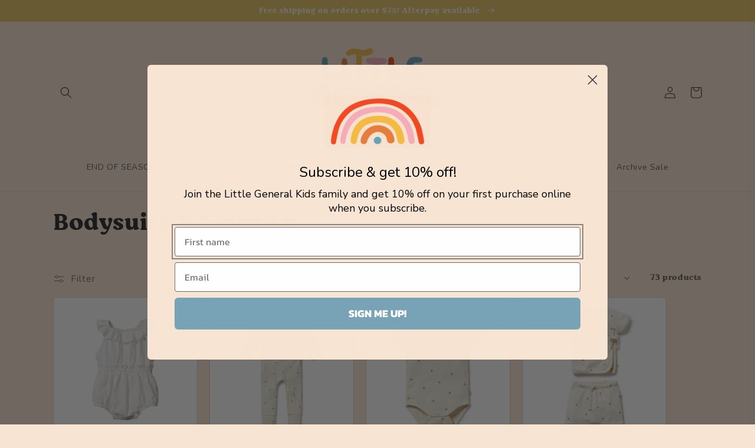

--- FILE ---
content_type: text/html; charset=utf-8
request_url: https://littlegeneralkids.com.au/collections/bodysuits
body_size: 60053
content:
<!doctype html>
<html class="no-js" lang="en">
  <head>
    <!-- Hotjar Tracking Code for Little General Kids -->
<script>
    (function(h,o,t,j,a,r){
        h.hj=h.hj||function(){(h.hj.q=h.hj.q||[]).push(arguments)};
        h._hjSettings={hjid:4999418,hjsv:6};
        a=o.getElementsByTagName('head')[0];
        r=o.createElement('script');r.async=1;
        r.src=t+h._hjSettings.hjid+j+h._hjSettings.hjsv;
        a.appendChild(r);
    })(window,document,'https://static.hotjar.com/c/hotjar-','.js?sv=');
</script>
 
<script src='//littlegeneralkids.com.au/cdn/shop/t/7/assets/sealapps_email_config.js?v=136218383419054340931677685519' defer='defer' ></script> 
    <script src='//littlegeneralkids.com.au/cdn/shop/t/7/assets/product_restore_email.js?v=86522303616701493921678201752' defer='defer' ></script> 
    <script id='em_product_variants' type='application/json'>
        null
    </script>
    <script id='em_product_selected_or_first_available_variant' type='application/json'>
        null
    </script> 
    
    <script id='em_product_metafields' type='application/json'>
        1676419413
    </script>
    <meta charset="utf-8">
    <meta http-equiv="X-UA-Compatible" content="IE=edge">
    <meta name="viewport" content="width=device-width,initial-scale=1">
    <meta name="theme-color" content="">
    <link rel="canonical" href="https://littlegeneralkids.com.au/collections/bodysuits">
    <link rel="preconnect" href="https://cdn.shopify.com" crossorigin><link rel="icon" type="image/png" href="//littlegeneralkids.com.au/cdn/shop/files/Screen_Shot_2022-08-01_at_9.23.04_pm.png?crop=center&height=32&v=1660537657&width=32"><link rel="preconnect" href="https://fonts.shopifycdn.com" crossorigin><title>
      Bodysuits &amp; Zipsuits at Little General Kids
</title>

    
      <meta name="description" content="Explore Little General Kids&#39; bodysuits and zipsuits collection. Offering comfortable, stylish, everyday wear for your baby. Shop now.">
    

    

<meta property="og:site_name" content="Little General Kids">
<meta property="og:url" content="https://littlegeneralkids.com.au/collections/bodysuits">
<meta property="og:title" content="Bodysuits &amp; Zipsuits at Little General Kids">
<meta property="og:type" content="website">
<meta property="og:description" content="Explore Little General Kids&#39; bodysuits and zipsuits collection. Offering comfortable, stylish, everyday wear for your baby. Shop now."><meta property="og:image" content="http://littlegeneralkids.com.au/cdn/shop/collections/87D468DB-0F9F-4703-971F-DB539FD3CC32.jpg?v=1723865772">
  <meta property="og:image:secure_url" content="https://littlegeneralkids.com.au/cdn/shop/collections/87D468DB-0F9F-4703-971F-DB539FD3CC32.jpg?v=1723865772">
  <meta property="og:image:width" content="1748">
  <meta property="og:image:height" content="1748"><meta name="twitter:card" content="summary_large_image">
<meta name="twitter:title" content="Bodysuits &amp; Zipsuits at Little General Kids">
<meta name="twitter:description" content="Explore Little General Kids&#39; bodysuits and zipsuits collection. Offering comfortable, stylish, everyday wear for your baby. Shop now.">


     
    <script src="//littlegeneralkids.com.au/cdn/shop/t/7/assets/global.js?v=146145265510201926661724225089" defer="defer"></script>
    <script>window.performance && window.performance.mark && window.performance.mark('shopify.content_for_header.start');</script><meta name="facebook-domain-verification" content="67esigqo8xhybsn9pgb176ngkhsog1">
<meta name="google-site-verification" content="EG0wfeWZEF9sYE3ENcaZeWXYnDSf-_hpcvzalRB69HQ">
<meta id="shopify-digital-wallet" name="shopify-digital-wallet" content="/66170814678/digital_wallets/dialog">
<meta name="shopify-checkout-api-token" content="604b04bb5f8377deabbdb2e6578f5d2f">
<link rel="alternate" type="application/atom+xml" title="Feed" href="/collections/bodysuits.atom" />
<link rel="next" href="/collections/bodysuits?page=2">
<link rel="alternate" type="application/json+oembed" href="https://littlegeneralkids.com.au/collections/bodysuits.oembed">
<script async="async" src="/checkouts/internal/preloads.js?locale=en-AU"></script>
<link rel="preconnect" href="https://shop.app" crossorigin="anonymous">
<script async="async" src="https://shop.app/checkouts/internal/preloads.js?locale=en-AU&shop_id=66170814678" crossorigin="anonymous"></script>
<script id="apple-pay-shop-capabilities" type="application/json">{"shopId":66170814678,"countryCode":"AU","currencyCode":"AUD","merchantCapabilities":["supports3DS"],"merchantId":"gid:\/\/shopify\/Shop\/66170814678","merchantName":"Little General Kids","requiredBillingContactFields":["postalAddress","email"],"requiredShippingContactFields":["postalAddress","email"],"shippingType":"shipping","supportedNetworks":["visa","masterCard","amex","jcb"],"total":{"type":"pending","label":"Little General Kids","amount":"1.00"},"shopifyPaymentsEnabled":true,"supportsSubscriptions":true}</script>
<script id="shopify-features" type="application/json">{"accessToken":"604b04bb5f8377deabbdb2e6578f5d2f","betas":["rich-media-storefront-analytics"],"domain":"littlegeneralkids.com.au","predictiveSearch":true,"shopId":66170814678,"locale":"en"}</script>
<script>var Shopify = Shopify || {};
Shopify.shop = "shop-2427.myshopify.com";
Shopify.locale = "en";
Shopify.currency = {"active":"AUD","rate":"1.0"};
Shopify.country = "AU";
Shopify.theme = {"name":"Mar23 New edits","id":137494331606,"schema_name":"Craft","schema_version":"4.0.1","theme_store_id":1368,"role":"main"};
Shopify.theme.handle = "null";
Shopify.theme.style = {"id":null,"handle":null};
Shopify.cdnHost = "littlegeneralkids.com.au/cdn";
Shopify.routes = Shopify.routes || {};
Shopify.routes.root = "/";</script>
<script type="module">!function(o){(o.Shopify=o.Shopify||{}).modules=!0}(window);</script>
<script>!function(o){function n(){var o=[];function n(){o.push(Array.prototype.slice.apply(arguments))}return n.q=o,n}var t=o.Shopify=o.Shopify||{};t.loadFeatures=n(),t.autoloadFeatures=n()}(window);</script>
<script>
  window.ShopifyPay = window.ShopifyPay || {};
  window.ShopifyPay.apiHost = "shop.app\/pay";
  window.ShopifyPay.redirectState = null;
</script>
<script id="shop-js-analytics" type="application/json">{"pageType":"collection"}</script>
<script defer="defer" async type="module" src="//littlegeneralkids.com.au/cdn/shopifycloud/shop-js/modules/v2/client.init-shop-cart-sync_IZsNAliE.en.esm.js"></script>
<script defer="defer" async type="module" src="//littlegeneralkids.com.au/cdn/shopifycloud/shop-js/modules/v2/chunk.common_0OUaOowp.esm.js"></script>
<script type="module">
  await import("//littlegeneralkids.com.au/cdn/shopifycloud/shop-js/modules/v2/client.init-shop-cart-sync_IZsNAliE.en.esm.js");
await import("//littlegeneralkids.com.au/cdn/shopifycloud/shop-js/modules/v2/chunk.common_0OUaOowp.esm.js");

  window.Shopify.SignInWithShop?.initShopCartSync?.({"fedCMEnabled":true,"windoidEnabled":true});

</script>
<script>
  window.Shopify = window.Shopify || {};
  if (!window.Shopify.featureAssets) window.Shopify.featureAssets = {};
  window.Shopify.featureAssets['shop-js'] = {"shop-cart-sync":["modules/v2/client.shop-cart-sync_DLOhI_0X.en.esm.js","modules/v2/chunk.common_0OUaOowp.esm.js"],"init-fed-cm":["modules/v2/client.init-fed-cm_C6YtU0w6.en.esm.js","modules/v2/chunk.common_0OUaOowp.esm.js"],"shop-button":["modules/v2/client.shop-button_BCMx7GTG.en.esm.js","modules/v2/chunk.common_0OUaOowp.esm.js"],"shop-cash-offers":["modules/v2/client.shop-cash-offers_BT26qb5j.en.esm.js","modules/v2/chunk.common_0OUaOowp.esm.js","modules/v2/chunk.modal_CGo_dVj3.esm.js"],"init-windoid":["modules/v2/client.init-windoid_B9PkRMql.en.esm.js","modules/v2/chunk.common_0OUaOowp.esm.js"],"init-shop-email-lookup-coordinator":["modules/v2/client.init-shop-email-lookup-coordinator_DZkqjsbU.en.esm.js","modules/v2/chunk.common_0OUaOowp.esm.js"],"shop-toast-manager":["modules/v2/client.shop-toast-manager_Di2EnuM7.en.esm.js","modules/v2/chunk.common_0OUaOowp.esm.js"],"shop-login-button":["modules/v2/client.shop-login-button_BtqW_SIO.en.esm.js","modules/v2/chunk.common_0OUaOowp.esm.js","modules/v2/chunk.modal_CGo_dVj3.esm.js"],"avatar":["modules/v2/client.avatar_BTnouDA3.en.esm.js"],"pay-button":["modules/v2/client.pay-button_CWa-C9R1.en.esm.js","modules/v2/chunk.common_0OUaOowp.esm.js"],"init-shop-cart-sync":["modules/v2/client.init-shop-cart-sync_IZsNAliE.en.esm.js","modules/v2/chunk.common_0OUaOowp.esm.js"],"init-customer-accounts":["modules/v2/client.init-customer-accounts_DenGwJTU.en.esm.js","modules/v2/client.shop-login-button_BtqW_SIO.en.esm.js","modules/v2/chunk.common_0OUaOowp.esm.js","modules/v2/chunk.modal_CGo_dVj3.esm.js"],"init-shop-for-new-customer-accounts":["modules/v2/client.init-shop-for-new-customer-accounts_JdHXxpS9.en.esm.js","modules/v2/client.shop-login-button_BtqW_SIO.en.esm.js","modules/v2/chunk.common_0OUaOowp.esm.js","modules/v2/chunk.modal_CGo_dVj3.esm.js"],"init-customer-accounts-sign-up":["modules/v2/client.init-customer-accounts-sign-up_D6__K_p8.en.esm.js","modules/v2/client.shop-login-button_BtqW_SIO.en.esm.js","modules/v2/chunk.common_0OUaOowp.esm.js","modules/v2/chunk.modal_CGo_dVj3.esm.js"],"checkout-modal":["modules/v2/client.checkout-modal_C_ZQDY6s.en.esm.js","modules/v2/chunk.common_0OUaOowp.esm.js","modules/v2/chunk.modal_CGo_dVj3.esm.js"],"shop-follow-button":["modules/v2/client.shop-follow-button_XetIsj8l.en.esm.js","modules/v2/chunk.common_0OUaOowp.esm.js","modules/v2/chunk.modal_CGo_dVj3.esm.js"],"lead-capture":["modules/v2/client.lead-capture_DvA72MRN.en.esm.js","modules/v2/chunk.common_0OUaOowp.esm.js","modules/v2/chunk.modal_CGo_dVj3.esm.js"],"shop-login":["modules/v2/client.shop-login_ClXNxyh6.en.esm.js","modules/v2/chunk.common_0OUaOowp.esm.js","modules/v2/chunk.modal_CGo_dVj3.esm.js"],"payment-terms":["modules/v2/client.payment-terms_CNlwjfZz.en.esm.js","modules/v2/chunk.common_0OUaOowp.esm.js","modules/v2/chunk.modal_CGo_dVj3.esm.js"]};
</script>
<script>(function() {
  var isLoaded = false;
  function asyncLoad() {
    if (isLoaded) return;
    isLoaded = true;
    var urls = ["https:\/\/s3-us-west-2.amazonaws.com\/da-restock\/da-restock.js?shop=shop-2427.myshopify.com","https:\/\/static.klaviyo.com\/onsite\/js\/klaviyo.js?company_id=TS3S4B\u0026shop=shop-2427.myshopify.com","https:\/\/cdn.nfcube.com\/instafeed-2eefbf1b9f33d7473fa985242d8616d7.js?shop=shop-2427.myshopify.com","https:\/\/app.marsello.com\/Portal\/Widget\/ScriptToInstall\/67a41d2bf72e3befb7a705b5?aProvId=681192bd6306f46397a38769\u0026shop=shop-2427.myshopify.com"];
    for (var i = 0; i < urls.length; i++) {
      var s = document.createElement('script');
      s.type = 'text/javascript';
      s.async = true;
      s.src = urls[i];
      var x = document.getElementsByTagName('script')[0];
      x.parentNode.insertBefore(s, x);
    }
  };
  if(window.attachEvent) {
    window.attachEvent('onload', asyncLoad);
  } else {
    window.addEventListener('load', asyncLoad, false);
  }
})();</script>
<script id="__st">var __st={"a":66170814678,"offset":39600,"reqid":"570a1870-cd87-4324-8f6c-742148cdc15c-1768559470","pageurl":"littlegeneralkids.com.au\/collections\/bodysuits","u":"d9d4edc23e6e","p":"collection","rtyp":"collection","rid":410232881366};</script>
<script>window.ShopifyPaypalV4VisibilityTracking = true;</script>
<script id="captcha-bootstrap">!function(){'use strict';const t='contact',e='account',n='new_comment',o=[[t,t],['blogs',n],['comments',n],[t,'customer']],c=[[e,'customer_login'],[e,'guest_login'],[e,'recover_customer_password'],[e,'create_customer']],r=t=>t.map((([t,e])=>`form[action*='/${t}']:not([data-nocaptcha='true']) input[name='form_type'][value='${e}']`)).join(','),a=t=>()=>t?[...document.querySelectorAll(t)].map((t=>t.form)):[];function s(){const t=[...o],e=r(t);return a(e)}const i='password',u='form_key',d=['recaptcha-v3-token','g-recaptcha-response','h-captcha-response',i],f=()=>{try{return window.sessionStorage}catch{return}},m='__shopify_v',_=t=>t.elements[u];function p(t,e,n=!1){try{const o=window.sessionStorage,c=JSON.parse(o.getItem(e)),{data:r}=function(t){const{data:e,action:n}=t;return t[m]||n?{data:e,action:n}:{data:t,action:n}}(c);for(const[e,n]of Object.entries(r))t.elements[e]&&(t.elements[e].value=n);n&&o.removeItem(e)}catch(o){console.error('form repopulation failed',{error:o})}}const l='form_type',E='cptcha';function T(t){t.dataset[E]=!0}const w=window,h=w.document,L='Shopify',v='ce_forms',y='captcha';let A=!1;((t,e)=>{const n=(g='f06e6c50-85a8-45c8-87d0-21a2b65856fe',I='https://cdn.shopify.com/shopifycloud/storefront-forms-hcaptcha/ce_storefront_forms_captcha_hcaptcha.v1.5.2.iife.js',D={infoText:'Protected by hCaptcha',privacyText:'Privacy',termsText:'Terms'},(t,e,n)=>{const o=w[L][v],c=o.bindForm;if(c)return c(t,g,e,D).then(n);var r;o.q.push([[t,g,e,D],n]),r=I,A||(h.body.append(Object.assign(h.createElement('script'),{id:'captcha-provider',async:!0,src:r})),A=!0)});var g,I,D;w[L]=w[L]||{},w[L][v]=w[L][v]||{},w[L][v].q=[],w[L][y]=w[L][y]||{},w[L][y].protect=function(t,e){n(t,void 0,e),T(t)},Object.freeze(w[L][y]),function(t,e,n,w,h,L){const[v,y,A,g]=function(t,e,n){const i=e?o:[],u=t?c:[],d=[...i,...u],f=r(d),m=r(i),_=r(d.filter((([t,e])=>n.includes(e))));return[a(f),a(m),a(_),s()]}(w,h,L),I=t=>{const e=t.target;return e instanceof HTMLFormElement?e:e&&e.form},D=t=>v().includes(t);t.addEventListener('submit',(t=>{const e=I(t);if(!e)return;const n=D(e)&&!e.dataset.hcaptchaBound&&!e.dataset.recaptchaBound,o=_(e),c=g().includes(e)&&(!o||!o.value);(n||c)&&t.preventDefault(),c&&!n&&(function(t){try{if(!f())return;!function(t){const e=f();if(!e)return;const n=_(t);if(!n)return;const o=n.value;o&&e.removeItem(o)}(t);const e=Array.from(Array(32),(()=>Math.random().toString(36)[2])).join('');!function(t,e){_(t)||t.append(Object.assign(document.createElement('input'),{type:'hidden',name:u})),t.elements[u].value=e}(t,e),function(t,e){const n=f();if(!n)return;const o=[...t.querySelectorAll(`input[type='${i}']`)].map((({name:t})=>t)),c=[...d,...o],r={};for(const[a,s]of new FormData(t).entries())c.includes(a)||(r[a]=s);n.setItem(e,JSON.stringify({[m]:1,action:t.action,data:r}))}(t,e)}catch(e){console.error('failed to persist form',e)}}(e),e.submit())}));const S=(t,e)=>{t&&!t.dataset[E]&&(n(t,e.some((e=>e===t))),T(t))};for(const o of['focusin','change'])t.addEventListener(o,(t=>{const e=I(t);D(e)&&S(e,y())}));const B=e.get('form_key'),M=e.get(l),P=B&&M;t.addEventListener('DOMContentLoaded',(()=>{const t=y();if(P)for(const e of t)e.elements[l].value===M&&p(e,B);[...new Set([...A(),...v().filter((t=>'true'===t.dataset.shopifyCaptcha))])].forEach((e=>S(e,t)))}))}(h,new URLSearchParams(w.location.search),n,t,e,['guest_login'])})(!0,!0)}();</script>
<script integrity="sha256-4kQ18oKyAcykRKYeNunJcIwy7WH5gtpwJnB7kiuLZ1E=" data-source-attribution="shopify.loadfeatures" defer="defer" src="//littlegeneralkids.com.au/cdn/shopifycloud/storefront/assets/storefront/load_feature-a0a9edcb.js" crossorigin="anonymous"></script>
<script crossorigin="anonymous" defer="defer" src="//littlegeneralkids.com.au/cdn/shopifycloud/storefront/assets/shopify_pay/storefront-65b4c6d7.js?v=20250812"></script>
<script data-source-attribution="shopify.dynamic_checkout.dynamic.init">var Shopify=Shopify||{};Shopify.PaymentButton=Shopify.PaymentButton||{isStorefrontPortableWallets:!0,init:function(){window.Shopify.PaymentButton.init=function(){};var t=document.createElement("script");t.src="https://littlegeneralkids.com.au/cdn/shopifycloud/portable-wallets/latest/portable-wallets.en.js",t.type="module",document.head.appendChild(t)}};
</script>
<script data-source-attribution="shopify.dynamic_checkout.buyer_consent">
  function portableWalletsHideBuyerConsent(e){var t=document.getElementById("shopify-buyer-consent"),n=document.getElementById("shopify-subscription-policy-button");t&&n&&(t.classList.add("hidden"),t.setAttribute("aria-hidden","true"),n.removeEventListener("click",e))}function portableWalletsShowBuyerConsent(e){var t=document.getElementById("shopify-buyer-consent"),n=document.getElementById("shopify-subscription-policy-button");t&&n&&(t.classList.remove("hidden"),t.removeAttribute("aria-hidden"),n.addEventListener("click",e))}window.Shopify?.PaymentButton&&(window.Shopify.PaymentButton.hideBuyerConsent=portableWalletsHideBuyerConsent,window.Shopify.PaymentButton.showBuyerConsent=portableWalletsShowBuyerConsent);
</script>
<script data-source-attribution="shopify.dynamic_checkout.cart.bootstrap">document.addEventListener("DOMContentLoaded",(function(){function t(){return document.querySelector("shopify-accelerated-checkout-cart, shopify-accelerated-checkout")}if(t())Shopify.PaymentButton.init();else{new MutationObserver((function(e,n){t()&&(Shopify.PaymentButton.init(),n.disconnect())})).observe(document.body,{childList:!0,subtree:!0})}}));
</script>
<link id="shopify-accelerated-checkout-styles" rel="stylesheet" media="screen" href="https://littlegeneralkids.com.au/cdn/shopifycloud/portable-wallets/latest/accelerated-checkout-backwards-compat.css" crossorigin="anonymous">
<style id="shopify-accelerated-checkout-cart">
        #shopify-buyer-consent {
  margin-top: 1em;
  display: inline-block;
  width: 100%;
}

#shopify-buyer-consent.hidden {
  display: none;
}

#shopify-subscription-policy-button {
  background: none;
  border: none;
  padding: 0;
  text-decoration: underline;
  font-size: inherit;
  cursor: pointer;
}

#shopify-subscription-policy-button::before {
  box-shadow: none;
}

      </style>
<script id="sections-script" data-sections="header,footer" defer="defer" src="//littlegeneralkids.com.au/cdn/shop/t/7/compiled_assets/scripts.js?4510"></script>
<script>window.performance && window.performance.mark && window.performance.mark('shopify.content_for_header.end');</script>


    <style data-shopify>
      @font-face {
  font-family: Nunito;
  font-weight: 400;
  font-style: normal;
  font-display: swap;
  src: url("//littlegeneralkids.com.au/cdn/fonts/nunito/nunito_n4.fc49103dc396b42cae9460289072d384b6c6eb63.woff2") format("woff2"),
       url("//littlegeneralkids.com.au/cdn/fonts/nunito/nunito_n4.5d26d13beeac3116db2479e64986cdeea4c8fbdd.woff") format("woff");
}

      @font-face {
  font-family: Nunito;
  font-weight: 700;
  font-style: normal;
  font-display: swap;
  src: url("//littlegeneralkids.com.au/cdn/fonts/nunito/nunito_n7.37cf9b8cf43b3322f7e6e13ad2aad62ab5dc9109.woff2") format("woff2"),
       url("//littlegeneralkids.com.au/cdn/fonts/nunito/nunito_n7.45cfcfadc6630011252d54d5f5a2c7c98f60d5de.woff") format("woff");
}

      @font-face {
  font-family: Nunito;
  font-weight: 400;
  font-style: italic;
  font-display: swap;
  src: url("//littlegeneralkids.com.au/cdn/fonts/nunito/nunito_i4.fd53bf99043ab6c570187ed42d1b49192135de96.woff2") format("woff2"),
       url("//littlegeneralkids.com.au/cdn/fonts/nunito/nunito_i4.cb3876a003a73aaae5363bb3e3e99d45ec598cc6.woff") format("woff");
}

      @font-face {
  font-family: Nunito;
  font-weight: 700;
  font-style: italic;
  font-display: swap;
  src: url("//littlegeneralkids.com.au/cdn/fonts/nunito/nunito_i7.3f8ba2027bc9ceb1b1764ecab15bae73f86c4632.woff2") format("woff2"),
       url("//littlegeneralkids.com.au/cdn/fonts/nunito/nunito_i7.82bfb5f86ec77ada3c9f660da22064c2e46e1469.woff") format("woff");
}

      

      :root {
        --font-body-family: Nunito, sans-serif;
        --font-body-style: normal;
        --font-body-weight: 400;
        --font-body-weight-bold: 700;

        --font-heading-family: "system_ui", -apple-system, 'Segoe UI', Roboto, 'Helvetica Neue', 'Noto Sans', 'Liberation Sans', Arial, sans-serif, 'Apple Color Emoji', 'Segoe UI Emoji', 'Segoe UI Symbol', 'Noto Color Emoji';
        --font-heading-style: normal;
        --font-heading-weight: 400;

        --font-body-scale: 1.0;
        --font-heading-scale: 1.0;

        --color-base-text: 37, 37, 37;
        --color-shadow: 37, 37, 37;
        --color-base-background-1: 247, 228, 211;
        --color-base-background-2: 234, 196, 203;
        --color-base-solid-button-labels: 250, 247, 236;
        --color-base-outline-button-labels: 80, 86, 85;
        --color-base-accent-1: 107, 164, 184;
        --color-base-accent-2: 231, 194, 95;
        --payment-terms-background-color: #f7e4d3;

        --gradient-base-background-1: #f7e4d3;
        --gradient-base-background-2: #eac4cb;
        --gradient-base-accent-1: #6ba4b8;
        --gradient-base-accent-2: #e7c25f;

        --media-padding: px;
        --media-border-opacity: 0.1;
        --media-border-width: 0px;
        --media-radius: 6px;
        --media-shadow-opacity: 0.0;
        --media-shadow-horizontal-offset: 0px;
        --media-shadow-vertical-offset: 4px;
        --media-shadow-blur-radius: 5px;
        --media-shadow-visible: 0;

        --page-width: 120rem;
        --page-width-margin: 0rem;

        --card-image-padding: 0.0rem;
        --card-corner-radius: 0.6rem;
        --card-text-alignment: left;
        --card-border-width: 0.1rem;
        --card-border-opacity: 0.1;
        --card-shadow-opacity: 0.0;
        --card-shadow-visible: 0;
        --card-shadow-horizontal-offset: 0.0rem;
        --card-shadow-vertical-offset: 0.4rem;
        --card-shadow-blur-radius: 0.5rem;

        --badge-corner-radius: 0.6rem;

        --popup-border-width: 1px;
        --popup-border-opacity: 0.5;
        --popup-corner-radius: 6px;
        --popup-shadow-opacity: 0.0;
        --popup-shadow-horizontal-offset: 0px;
        --popup-shadow-vertical-offset: 4px;
        --popup-shadow-blur-radius: 5px;

        --drawer-border-width: 1px;
        --drawer-border-opacity: 0.1;
        --drawer-shadow-opacity: 0.0;
        --drawer-shadow-horizontal-offset: 0px;
        --drawer-shadow-vertical-offset: 4px;
        --drawer-shadow-blur-radius: 5px;

        --spacing-sections-desktop: 0px;
        --spacing-sections-mobile: 0px;

        --grid-desktop-vertical-spacing: 20px;
        --grid-desktop-horizontal-spacing: 20px;
        --grid-mobile-vertical-spacing: 10px;
        --grid-mobile-horizontal-spacing: 10px;

        --text-boxes-border-opacity: 0.1;
        --text-boxes-border-width: 0px;
        --text-boxes-radius: 6px;
        --text-boxes-shadow-opacity: 0.0;
        --text-boxes-shadow-visible: 0;
        --text-boxes-shadow-horizontal-offset: 0px;
        --text-boxes-shadow-vertical-offset: 4px;
        --text-boxes-shadow-blur-radius: 5px;

        --buttons-radius: 6px;
        --buttons-radius-outset: 7px;
        --buttons-border-width: 1px;
        --buttons-border-opacity: 1.0;
        --buttons-shadow-opacity: 0.0;
        --buttons-shadow-visible: 0;
        --buttons-shadow-horizontal-offset: 0px;
        --buttons-shadow-vertical-offset: 4px;
        --buttons-shadow-blur-radius: 5px;
        --buttons-border-offset: 0.3px;

        --inputs-radius: 6px;
        --inputs-border-width: 1px;
        --inputs-border-opacity: 0.55;
        --inputs-shadow-opacity: 0.0;
        --inputs-shadow-horizontal-offset: 0px;
        --inputs-margin-offset: 0px;
        --inputs-shadow-vertical-offset: 4px;
        --inputs-shadow-blur-radius: 5px;
        --inputs-radius-outset: 7px;

        --variant-pills-radius: 40px;
        --variant-pills-border-width: 1px;
        --variant-pills-border-opacity: 0.55;
        --variant-pills-shadow-opacity: 0.0;
        --variant-pills-shadow-horizontal-offset: 0px;
        --variant-pills-shadow-vertical-offset: 4px;
        --variant-pills-shadow-blur-radius: 5px;
      }

      *,
      *::before,
      *::after {
        box-sizing: inherit;
      }


       
     @font-face {
    font-family: 'Moranga W00 Bold';
    src: url(//littlegeneralkids.com.au/cdn/shop/files/3cd3fd82-4f09-475b-ae8c-3afa3fc68270-webfont.woff2?v=5737216105092906509) format('woff2'),
         url(//littlegeneralkids.com.au/cdn/shop/files/3cd3fd82-4f09-475b-ae8c-3afa3fc68270-webfont.woff?v=16830741406961145844) format('woff');
        
          
    font-weight: normal;
    font-style: normal;

}
      
      
      h1,.h1,h2,.h2,h3,.h3,h4,.h4,h5,.h5,h6,.h6 {
        font-family:"Moranga W00 Bold"!important;
      }
      
      html {
        box-sizing: border-box;
        font-size: calc(var(--font-body-scale) * 62.5%);
        height: 100%;
      }

      body {
        display: grid;
        grid-template-rows: auto auto 1fr auto;
        grid-template-columns: 100%;
        min-height: 100%;
        margin: 0;
        font-size: 1.5rem;
        letter-spacing: 0.06rem;
        line-height: calc(1 + 0.8 / var(--font-body-scale));
        font-family: var(--font-body-family);
        font-style: var(--font-body-style);
        font-weight: var(--font-body-weight);
      }

      @media screen and (min-width: 750px) {
        body {
          font-size: 1.6rem;
        }
        h1,.h1,h2,.h2,h3,.h3,h4,.h4,h5,.h5,h6 {
/*   font-family:"Moranga W00 Bold"!important; */
}
      }
    </style>

    <link href="//littlegeneralkids.com.au/cdn/shop/t/7/assets/base.css?v=62109467195601238091724225049" rel="stylesheet" type="text/css" media="all" />
<link rel="preload" as="font" href="//littlegeneralkids.com.au/cdn/fonts/nunito/nunito_n4.fc49103dc396b42cae9460289072d384b6c6eb63.woff2" type="font/woff2" crossorigin><link rel="stylesheet" href="//littlegeneralkids.com.au/cdn/shop/t/7/assets/component-predictive-search.css?v=165644661289088488651677685519" media="print" onload="this.media='all'"><script>document.documentElement.className = document.documentElement.className.replace('no-js', 'js');
    if (Shopify.designMode) {
      document.documentElement.classList.add('shopify-design-mode');
    }
    </script>
  
  










  <!-- "snippets/shogun-head.liquid" was not rendered, the associated app was uninstalled -->
<!-- BEGIN app block: shopify://apps/judge-me-reviews/blocks/judgeme_core/61ccd3b1-a9f2-4160-9fe9-4fec8413e5d8 --><!-- Start of Judge.me Core -->






<link rel="dns-prefetch" href="https://cdnwidget.judge.me">
<link rel="dns-prefetch" href="https://cdn.judge.me">
<link rel="dns-prefetch" href="https://cdn1.judge.me">
<link rel="dns-prefetch" href="https://api.judge.me">

<script data-cfasync='false' class='jdgm-settings-script'>window.jdgmSettings={"pagination":5,"disable_web_reviews":false,"badge_no_review_text":"No reviews","badge_n_reviews_text":"{{ n }} review/reviews","badge_star_color":"#E9C667","hide_badge_preview_if_no_reviews":true,"badge_hide_text":false,"enforce_center_preview_badge":false,"widget_title":"Customer Reviews","widget_open_form_text":"Write a review","widget_close_form_text":"Cancel review","widget_refresh_page_text":"Refresh page","widget_summary_text":"Based on {{ number_of_reviews }} review/reviews","widget_no_review_text":"Be the first to write a review","widget_name_field_text":"Display name","widget_verified_name_field_text":"Verified Name (public)","widget_name_placeholder_text":"Display name","widget_required_field_error_text":"This field is required.","widget_email_field_text":"Email address","widget_verified_email_field_text":"Verified Email (private, can not be edited)","widget_email_placeholder_text":"Your email address","widget_email_field_error_text":"Please enter a valid email address.","widget_rating_field_text":"Rating","widget_review_title_field_text":"Review Title","widget_review_title_placeholder_text":"Give your review a title","widget_review_body_field_text":"Review content","widget_review_body_placeholder_text":"Start writing here...","widget_pictures_field_text":"Picture/Video (optional)","widget_submit_review_text":"Submit Review","widget_submit_verified_review_text":"Submit Verified Review","widget_submit_success_msg_with_auto_publish":"Thank you! Please refresh the page in a few moments to see your review. You can remove or edit your review by logging into \u003ca href='https://judge.me/login' target='_blank' rel='nofollow noopener'\u003eJudge.me\u003c/a\u003e","widget_submit_success_msg_no_auto_publish":"Thank you! Your review will be published as soon as it is approved by the shop admin. You can remove or edit your review by logging into \u003ca href='https://judge.me/login' target='_blank' rel='nofollow noopener'\u003eJudge.me\u003c/a\u003e","widget_show_default_reviews_out_of_total_text":"Showing {{ n_reviews_shown }} out of {{ n_reviews }} reviews.","widget_show_all_link_text":"Show all","widget_show_less_link_text":"Show less","widget_author_said_text":"{{ reviewer_name }} said:","widget_days_text":"{{ n }} days ago","widget_weeks_text":"{{ n }} week/weeks ago","widget_months_text":"{{ n }} month/months ago","widget_years_text":"{{ n }} year/years ago","widget_yesterday_text":"Yesterday","widget_today_text":"Today","widget_replied_text":"\u003e\u003e {{ shop_name }} replied:","widget_read_more_text":"Read more","widget_reviewer_name_as_initial":"","widget_rating_filter_color":"#fbcd0a","widget_rating_filter_see_all_text":"See all reviews","widget_sorting_most_recent_text":"Most Recent","widget_sorting_highest_rating_text":"Highest Rating","widget_sorting_lowest_rating_text":"Lowest Rating","widget_sorting_with_pictures_text":"Only Pictures","widget_sorting_most_helpful_text":"Most Helpful","widget_open_question_form_text":"Ask a question","widget_reviews_subtab_text":"Reviews","widget_questions_subtab_text":"Questions","widget_question_label_text":"Question","widget_answer_label_text":"Answer","widget_question_placeholder_text":"Write your question here","widget_submit_question_text":"Submit Question","widget_question_submit_success_text":"Thank you for your question! We will notify you once it gets answered.","widget_star_color":"#E9C667","verified_badge_text":"Verified","verified_badge_bg_color":"","verified_badge_text_color":"","verified_badge_placement":"left-of-reviewer-name","widget_review_max_height":"","widget_hide_border":false,"widget_social_share":false,"widget_thumb":false,"widget_review_location_show":false,"widget_location_format":"","all_reviews_include_out_of_store_products":true,"all_reviews_out_of_store_text":"(out of store)","all_reviews_pagination":100,"all_reviews_product_name_prefix_text":"about","enable_review_pictures":true,"enable_question_anwser":false,"widget_theme":"default","review_date_format":"dd/mm/yyyy","default_sort_method":"most-recent","widget_product_reviews_subtab_text":"Product Reviews","widget_shop_reviews_subtab_text":"Shop Reviews","widget_other_products_reviews_text":"Reviews for other products","widget_store_reviews_subtab_text":"Store reviews","widget_no_store_reviews_text":"This store hasn't received any reviews yet","widget_web_restriction_product_reviews_text":"This product hasn't received any reviews yet","widget_no_items_text":"No items found","widget_show_more_text":"Show more","widget_write_a_store_review_text":"Write a Store Review","widget_other_languages_heading":"Reviews in Other Languages","widget_translate_review_text":"Translate review to {{ language }}","widget_translating_review_text":"Translating...","widget_show_original_translation_text":"Show original ({{ language }})","widget_translate_review_failed_text":"Review couldn't be translated.","widget_translate_review_retry_text":"Retry","widget_translate_review_try_again_later_text":"Try again later","show_product_url_for_grouped_product":false,"widget_sorting_pictures_first_text":"Pictures First","show_pictures_on_all_rev_page_mobile":false,"show_pictures_on_all_rev_page_desktop":false,"floating_tab_hide_mobile_install_preference":false,"floating_tab_button_name":"★ Reviews","floating_tab_title":"Let customers speak for us","floating_tab_button_color":"","floating_tab_button_background_color":"","floating_tab_url":"","floating_tab_url_enabled":false,"floating_tab_tab_style":"text","all_reviews_text_badge_text":"Customers rate us {{ shop.metafields.judgeme.all_reviews_rating | round: 1 }}/5 based on {{ shop.metafields.judgeme.all_reviews_count }} reviews.","all_reviews_text_badge_text_branded_style":"{{ shop.metafields.judgeme.all_reviews_rating | round: 1 }} out of 5 stars based on {{ shop.metafields.judgeme.all_reviews_count }} reviews","is_all_reviews_text_badge_a_link":false,"show_stars_for_all_reviews_text_badge":false,"all_reviews_text_badge_url":"","all_reviews_text_style":"branded","all_reviews_text_color_style":"judgeme_brand_color","all_reviews_text_color":"#108474","all_reviews_text_show_jm_brand":true,"featured_carousel_show_header":true,"featured_carousel_title":"Let customers speak for us","testimonials_carousel_title":"Customers are saying","videos_carousel_title":"Real customer stories","cards_carousel_title":"Customers are saying","featured_carousel_count_text":"from {{ n }} reviews","featured_carousel_add_link_to_all_reviews_page":false,"featured_carousel_url":"","featured_carousel_show_images":true,"featured_carousel_autoslide_interval":5,"featured_carousel_arrows_on_the_sides":false,"featured_carousel_height":250,"featured_carousel_width":80,"featured_carousel_image_size":0,"featured_carousel_image_height":250,"featured_carousel_arrow_color":"#eeeeee","verified_count_badge_style":"branded","verified_count_badge_orientation":"horizontal","verified_count_badge_color_style":"judgeme_brand_color","verified_count_badge_color":"#108474","is_verified_count_badge_a_link":false,"verified_count_badge_url":"","verified_count_badge_show_jm_brand":true,"widget_rating_preset_default":5,"widget_first_sub_tab":"product-reviews","widget_show_histogram":true,"widget_histogram_use_custom_color":false,"widget_pagination_use_custom_color":false,"widget_star_use_custom_color":true,"widget_verified_badge_use_custom_color":false,"widget_write_review_use_custom_color":false,"picture_reminder_submit_button":"Upload Pictures","enable_review_videos":false,"mute_video_by_default":false,"widget_sorting_videos_first_text":"Videos First","widget_review_pending_text":"Pending","featured_carousel_items_for_large_screen":3,"social_share_options_order":"Facebook,Twitter","remove_microdata_snippet":false,"disable_json_ld":false,"enable_json_ld_products":false,"preview_badge_show_question_text":false,"preview_badge_no_question_text":"No questions","preview_badge_n_question_text":"{{ number_of_questions }} question/questions","qa_badge_show_icon":false,"qa_badge_position":"same-row","remove_judgeme_branding":false,"widget_add_search_bar":false,"widget_search_bar_placeholder":"Search","widget_sorting_verified_only_text":"Verified only","featured_carousel_theme":"default","featured_carousel_show_rating":true,"featured_carousel_show_title":true,"featured_carousel_show_body":true,"featured_carousel_show_date":false,"featured_carousel_show_reviewer":true,"featured_carousel_show_product":false,"featured_carousel_header_background_color":"#108474","featured_carousel_header_text_color":"#ffffff","featured_carousel_name_product_separator":"reviewed","featured_carousel_full_star_background":"#108474","featured_carousel_empty_star_background":"#dadada","featured_carousel_vertical_theme_background":"#f9fafb","featured_carousel_verified_badge_enable":true,"featured_carousel_verified_badge_color":"#108474","featured_carousel_border_style":"round","featured_carousel_review_line_length_limit":3,"featured_carousel_more_reviews_button_text":"Read more reviews","featured_carousel_view_product_button_text":"View product","all_reviews_page_load_reviews_on":"scroll","all_reviews_page_load_more_text":"Load More Reviews","disable_fb_tab_reviews":false,"enable_ajax_cdn_cache":false,"widget_advanced_speed_features":5,"widget_public_name_text":"displayed publicly like","default_reviewer_name":"John Smith","default_reviewer_name_has_non_latin":true,"widget_reviewer_anonymous":"Anonymous","medals_widget_title":"Judge.me Review Medals","medals_widget_background_color":"#f9fafb","medals_widget_position":"footer_all_pages","medals_widget_border_color":"#f9fafb","medals_widget_verified_text_position":"left","medals_widget_use_monochromatic_version":false,"medals_widget_elements_color":"#108474","show_reviewer_avatar":true,"widget_invalid_yt_video_url_error_text":"Not a YouTube video URL","widget_max_length_field_error_text":"Please enter no more than {0} characters.","widget_show_country_flag":false,"widget_show_collected_via_shop_app":true,"widget_verified_by_shop_badge_style":"light","widget_verified_by_shop_text":"Verified by Shop","widget_show_photo_gallery":false,"widget_load_with_code_splitting":true,"widget_ugc_install_preference":false,"widget_ugc_title":"Made by us, Shared by you","widget_ugc_subtitle":"Tag us to see your picture featured in our page","widget_ugc_arrows_color":"#ffffff","widget_ugc_primary_button_text":"Buy Now","widget_ugc_primary_button_background_color":"#108474","widget_ugc_primary_button_text_color":"#ffffff","widget_ugc_primary_button_border_width":"0","widget_ugc_primary_button_border_style":"none","widget_ugc_primary_button_border_color":"#108474","widget_ugc_primary_button_border_radius":"25","widget_ugc_secondary_button_text":"Load More","widget_ugc_secondary_button_background_color":"#ffffff","widget_ugc_secondary_button_text_color":"#108474","widget_ugc_secondary_button_border_width":"2","widget_ugc_secondary_button_border_style":"solid","widget_ugc_secondary_button_border_color":"#108474","widget_ugc_secondary_button_border_radius":"25","widget_ugc_reviews_button_text":"View Reviews","widget_ugc_reviews_button_background_color":"#ffffff","widget_ugc_reviews_button_text_color":"#108474","widget_ugc_reviews_button_border_width":"2","widget_ugc_reviews_button_border_style":"solid","widget_ugc_reviews_button_border_color":"#108474","widget_ugc_reviews_button_border_radius":"25","widget_ugc_reviews_button_link_to":"judgeme-reviews-page","widget_ugc_show_post_date":true,"widget_ugc_max_width":"800","widget_rating_metafield_value_type":true,"widget_primary_color":"#6BA4B8","widget_enable_secondary_color":false,"widget_secondary_color":"#edf5f5","widget_summary_average_rating_text":"{{ average_rating }} out of 5","widget_media_grid_title":"Customer photos \u0026 videos","widget_media_grid_see_more_text":"See more","widget_round_style":false,"widget_show_product_medals":true,"widget_verified_by_judgeme_text":"Verified by Judge.me","widget_show_store_medals":true,"widget_verified_by_judgeme_text_in_store_medals":"Verified by Judge.me","widget_media_field_exceed_quantity_message":"Sorry, we can only accept {{ max_media }} for one review.","widget_media_field_exceed_limit_message":"{{ file_name }} is too large, please select a {{ media_type }} less than {{ size_limit }}MB.","widget_review_submitted_text":"Review Submitted!","widget_question_submitted_text":"Question Submitted!","widget_close_form_text_question":"Cancel","widget_write_your_answer_here_text":"Write your answer here","widget_enabled_branded_link":true,"widget_show_collected_by_judgeme":true,"widget_reviewer_name_color":"","widget_write_review_text_color":"","widget_write_review_bg_color":"","widget_collected_by_judgeme_text":"collected by Judge.me","widget_pagination_type":"standard","widget_load_more_text":"Load More","widget_load_more_color":"#108474","widget_full_review_text":"Full Review","widget_read_more_reviews_text":"Read More Reviews","widget_read_questions_text":"Read Questions","widget_questions_and_answers_text":"Questions \u0026 Answers","widget_verified_by_text":"Verified by","widget_verified_text":"Verified","widget_number_of_reviews_text":"{{ number_of_reviews }} reviews","widget_back_button_text":"Back","widget_next_button_text":"Next","widget_custom_forms_filter_button":"Filters","custom_forms_style":"horizontal","widget_show_review_information":false,"how_reviews_are_collected":"How reviews are collected?","widget_show_review_keywords":false,"widget_gdpr_statement":"How we use your data: We'll only contact you about the review you left, and only if necessary. By submitting your review, you agree to Judge.me's \u003ca href='https://judge.me/terms' target='_blank' rel='nofollow noopener'\u003eterms\u003c/a\u003e, \u003ca href='https://judge.me/privacy' target='_blank' rel='nofollow noopener'\u003eprivacy\u003c/a\u003e and \u003ca href='https://judge.me/content-policy' target='_blank' rel='nofollow noopener'\u003econtent\u003c/a\u003e policies.","widget_multilingual_sorting_enabled":false,"widget_translate_review_content_enabled":false,"widget_translate_review_content_method":"manual","popup_widget_review_selection":"automatically_with_pictures","popup_widget_round_border_style":true,"popup_widget_show_title":true,"popup_widget_show_body":true,"popup_widget_show_reviewer":false,"popup_widget_show_product":true,"popup_widget_show_pictures":true,"popup_widget_use_review_picture":true,"popup_widget_show_on_home_page":true,"popup_widget_show_on_product_page":true,"popup_widget_show_on_collection_page":true,"popup_widget_show_on_cart_page":true,"popup_widget_position":"bottom_left","popup_widget_first_review_delay":5,"popup_widget_duration":5,"popup_widget_interval":5,"popup_widget_review_count":5,"popup_widget_hide_on_mobile":true,"review_snippet_widget_round_border_style":true,"review_snippet_widget_card_color":"#FFFFFF","review_snippet_widget_slider_arrows_background_color":"#FFFFFF","review_snippet_widget_slider_arrows_color":"#000000","review_snippet_widget_star_color":"#108474","show_product_variant":false,"all_reviews_product_variant_label_text":"Variant: ","widget_show_verified_branding":true,"widget_ai_summary_title":"Customers say","widget_ai_summary_disclaimer":"AI-powered review summary based on recent customer reviews","widget_show_ai_summary":false,"widget_show_ai_summary_bg":false,"widget_show_review_title_input":true,"redirect_reviewers_invited_via_email":"review_widget","request_store_review_after_product_review":false,"request_review_other_products_in_order":false,"review_form_color_scheme":"default","review_form_corner_style":"square","review_form_star_color":{},"review_form_text_color":"#333333","review_form_background_color":"#ffffff","review_form_field_background_color":"#fafafa","review_form_button_color":{},"review_form_button_text_color":"#ffffff","review_form_modal_overlay_color":"#000000","review_content_screen_title_text":"How would you rate this product?","review_content_introduction_text":"We would love it if you would share a bit about your experience.","store_review_form_title_text":"How would you rate this store?","store_review_form_introduction_text":"We would love it if you would share a bit about your experience.","show_review_guidance_text":true,"one_star_review_guidance_text":"Poor","five_star_review_guidance_text":"Great","customer_information_screen_title_text":"About you","customer_information_introduction_text":"Please tell us more about you.","custom_questions_screen_title_text":"Your experience in more detail","custom_questions_introduction_text":"Here are a few questions to help us understand more about your experience.","review_submitted_screen_title_text":"Thanks for your review!","review_submitted_screen_thank_you_text":"We are processing it and it will appear on the store soon.","review_submitted_screen_email_verification_text":"Please confirm your email by clicking the link we just sent you. This helps us keep reviews authentic.","review_submitted_request_store_review_text":"Would you like to share your experience of shopping with us?","review_submitted_review_other_products_text":"Would you like to review these products?","store_review_screen_title_text":"Would you like to share your experience of shopping with us?","store_review_introduction_text":"We value your feedback and use it to improve. Please share any thoughts or suggestions you have.","reviewer_media_screen_title_picture_text":"Share a picture","reviewer_media_introduction_picture_text":"Upload a photo to support your review.","reviewer_media_screen_title_video_text":"Share a video","reviewer_media_introduction_video_text":"Upload a video to support your review.","reviewer_media_screen_title_picture_or_video_text":"Share a picture or video","reviewer_media_introduction_picture_or_video_text":"Upload a photo or video to support your review.","reviewer_media_youtube_url_text":"Paste your Youtube URL here","advanced_settings_next_step_button_text":"Next","advanced_settings_close_review_button_text":"Close","modal_write_review_flow":false,"write_review_flow_required_text":"Required","write_review_flow_privacy_message_text":"We respect your privacy.","write_review_flow_anonymous_text":"Post review as anonymous","write_review_flow_visibility_text":"This won't be visible to other customers.","write_review_flow_multiple_selection_help_text":"Select as many as you like","write_review_flow_single_selection_help_text":"Select one option","write_review_flow_required_field_error_text":"This field is required","write_review_flow_invalid_email_error_text":"Please enter a valid email address","write_review_flow_max_length_error_text":"Max. {{ max_length }} characters.","write_review_flow_media_upload_text":"\u003cb\u003eClick to upload\u003c/b\u003e or drag and drop","write_review_flow_gdpr_statement":"We'll only contact you about your review if necessary. By submitting your review, you agree to our \u003ca href='https://judge.me/terms' target='_blank' rel='nofollow noopener'\u003eterms and conditions\u003c/a\u003e and \u003ca href='https://judge.me/privacy' target='_blank' rel='nofollow noopener'\u003eprivacy policy\u003c/a\u003e.","rating_only_reviews_enabled":false,"show_negative_reviews_help_screen":false,"new_review_flow_help_screen_rating_threshold":3,"negative_review_resolution_screen_title_text":"Tell us more","negative_review_resolution_text":"Your experience matters to us. If there were issues with your purchase, we're here to help. Feel free to reach out to us, we'd love the opportunity to make things right.","negative_review_resolution_button_text":"Contact us","negative_review_resolution_proceed_with_review_text":"Leave a review","negative_review_resolution_subject":"Issue with purchase from {{ shop_name }}.{{ order_name }}","preview_badge_collection_page_install_status":false,"widget_review_custom_css":"","preview_badge_custom_css":"","preview_badge_stars_count":"5-stars","featured_carousel_custom_css":"","floating_tab_custom_css":"","all_reviews_widget_custom_css":"","medals_widget_custom_css":"","verified_badge_custom_css":"","all_reviews_text_custom_css":"","transparency_badges_collected_via_store_invite":false,"transparency_badges_from_another_provider":false,"transparency_badges_collected_from_store_visitor":false,"transparency_badges_collected_by_verified_review_provider":false,"transparency_badges_earned_reward":false,"transparency_badges_collected_via_store_invite_text":"Review collected via store invitation","transparency_badges_from_another_provider_text":"Review collected from another provider","transparency_badges_collected_from_store_visitor_text":"Review collected from a store visitor","transparency_badges_written_in_google_text":"Review written in Google","transparency_badges_written_in_etsy_text":"Review written in Etsy","transparency_badges_written_in_shop_app_text":"Review written in Shop App","transparency_badges_earned_reward_text":"Review earned a reward for future purchase","product_review_widget_per_page":10,"widget_store_review_label_text":"Review about the store","checkout_comment_extension_title_on_product_page":"Customer Comments","checkout_comment_extension_num_latest_comment_show":5,"checkout_comment_extension_format":"name_and_timestamp","checkout_comment_customer_name":"last_initial","checkout_comment_comment_notification":true,"preview_badge_collection_page_install_preference":false,"preview_badge_home_page_install_preference":false,"preview_badge_product_page_install_preference":false,"review_widget_install_preference":"","review_carousel_install_preference":false,"floating_reviews_tab_install_preference":"none","verified_reviews_count_badge_install_preference":false,"all_reviews_text_install_preference":false,"review_widget_best_location":false,"judgeme_medals_install_preference":false,"review_widget_revamp_enabled":false,"review_widget_qna_enabled":false,"review_widget_header_theme":"minimal","review_widget_widget_title_enabled":true,"review_widget_header_text_size":"medium","review_widget_header_text_weight":"regular","review_widget_average_rating_style":"compact","review_widget_bar_chart_enabled":true,"review_widget_bar_chart_type":"numbers","review_widget_bar_chart_style":"standard","review_widget_expanded_media_gallery_enabled":false,"review_widget_reviews_section_theme":"standard","review_widget_image_style":"thumbnails","review_widget_review_image_ratio":"square","review_widget_stars_size":"medium","review_widget_verified_badge":"standard_text","review_widget_review_title_text_size":"medium","review_widget_review_text_size":"medium","review_widget_review_text_length":"medium","review_widget_number_of_columns_desktop":3,"review_widget_carousel_transition_speed":5,"review_widget_custom_questions_answers_display":"always","review_widget_button_text_color":"#FFFFFF","review_widget_text_color":"#000000","review_widget_lighter_text_color":"#7B7B7B","review_widget_corner_styling":"soft","review_widget_review_word_singular":"review","review_widget_review_word_plural":"reviews","review_widget_voting_label":"Helpful?","review_widget_shop_reply_label":"Reply from {{ shop_name }}:","review_widget_filters_title":"Filters","qna_widget_question_word_singular":"Question","qna_widget_question_word_plural":"Questions","qna_widget_answer_reply_label":"Answer from {{ answerer_name }}:","qna_content_screen_title_text":"Ask a question about this product","qna_widget_question_required_field_error_text":"Please enter your question.","qna_widget_flow_gdpr_statement":"We'll only contact you about your question if necessary. By submitting your question, you agree to our \u003ca href='https://judge.me/terms' target='_blank' rel='nofollow noopener'\u003eterms and conditions\u003c/a\u003e and \u003ca href='https://judge.me/privacy' target='_blank' rel='nofollow noopener'\u003eprivacy policy\u003c/a\u003e.","qna_widget_question_submitted_text":"Thanks for your question!","qna_widget_close_form_text_question":"Close","qna_widget_question_submit_success_text":"We’ll notify you by email when your question is answered.","all_reviews_widget_v2025_enabled":false,"all_reviews_widget_v2025_header_theme":"default","all_reviews_widget_v2025_widget_title_enabled":true,"all_reviews_widget_v2025_header_text_size":"medium","all_reviews_widget_v2025_header_text_weight":"regular","all_reviews_widget_v2025_average_rating_style":"compact","all_reviews_widget_v2025_bar_chart_enabled":true,"all_reviews_widget_v2025_bar_chart_type":"numbers","all_reviews_widget_v2025_bar_chart_style":"standard","all_reviews_widget_v2025_expanded_media_gallery_enabled":false,"all_reviews_widget_v2025_show_store_medals":true,"all_reviews_widget_v2025_show_photo_gallery":true,"all_reviews_widget_v2025_show_review_keywords":false,"all_reviews_widget_v2025_show_ai_summary":false,"all_reviews_widget_v2025_show_ai_summary_bg":false,"all_reviews_widget_v2025_add_search_bar":false,"all_reviews_widget_v2025_default_sort_method":"most-recent","all_reviews_widget_v2025_reviews_per_page":10,"all_reviews_widget_v2025_reviews_section_theme":"default","all_reviews_widget_v2025_image_style":"thumbnails","all_reviews_widget_v2025_review_image_ratio":"square","all_reviews_widget_v2025_stars_size":"medium","all_reviews_widget_v2025_verified_badge":"bold_badge","all_reviews_widget_v2025_review_title_text_size":"medium","all_reviews_widget_v2025_review_text_size":"medium","all_reviews_widget_v2025_review_text_length":"medium","all_reviews_widget_v2025_number_of_columns_desktop":3,"all_reviews_widget_v2025_carousel_transition_speed":5,"all_reviews_widget_v2025_custom_questions_answers_display":"always","all_reviews_widget_v2025_show_product_variant":false,"all_reviews_widget_v2025_show_reviewer_avatar":true,"all_reviews_widget_v2025_reviewer_name_as_initial":"","all_reviews_widget_v2025_review_location_show":false,"all_reviews_widget_v2025_location_format":"","all_reviews_widget_v2025_show_country_flag":false,"all_reviews_widget_v2025_verified_by_shop_badge_style":"light","all_reviews_widget_v2025_social_share":false,"all_reviews_widget_v2025_social_share_options_order":"Facebook,Twitter,LinkedIn,Pinterest","all_reviews_widget_v2025_pagination_type":"standard","all_reviews_widget_v2025_button_text_color":"#FFFFFF","all_reviews_widget_v2025_text_color":"#000000","all_reviews_widget_v2025_lighter_text_color":"#7B7B7B","all_reviews_widget_v2025_corner_styling":"soft","all_reviews_widget_v2025_title":"Customer reviews","all_reviews_widget_v2025_ai_summary_title":"Customers say about this store","all_reviews_widget_v2025_no_review_text":"Be the first to write a review","platform":"shopify","branding_url":"https://app.judge.me/reviews","branding_text":"Powered by Judge.me","locale":"en","reply_name":"Little General Kids","widget_version":"3.0","footer":true,"autopublish":true,"review_dates":true,"enable_custom_form":false,"shop_locale":"en","enable_multi_locales_translations":false,"show_review_title_input":true,"review_verification_email_status":"always","can_be_branded":true,"reply_name_text":"Little General Kids"};</script> <style class='jdgm-settings-style'>.jdgm-xx{left:0}:root{--jdgm-primary-color: #6BA4B8;--jdgm-secondary-color: rgba(107,164,184,0.1);--jdgm-star-color: #E9C667;--jdgm-write-review-text-color: white;--jdgm-write-review-bg-color: #6BA4B8;--jdgm-paginate-color: #6BA4B8;--jdgm-border-radius: 0;--jdgm-reviewer-name-color: #6BA4B8}.jdgm-histogram__bar-content{background-color:#6BA4B8}.jdgm-rev[data-verified-buyer=true] .jdgm-rev__icon.jdgm-rev__icon:after,.jdgm-rev__buyer-badge.jdgm-rev__buyer-badge{color:white;background-color:#6BA4B8}.jdgm-review-widget--small .jdgm-gallery.jdgm-gallery .jdgm-gallery__thumbnail-link:nth-child(8) .jdgm-gallery__thumbnail-wrapper.jdgm-gallery__thumbnail-wrapper:before{content:"See more"}@media only screen and (min-width: 768px){.jdgm-gallery.jdgm-gallery .jdgm-gallery__thumbnail-link:nth-child(8) .jdgm-gallery__thumbnail-wrapper.jdgm-gallery__thumbnail-wrapper:before{content:"See more"}}.jdgm-preview-badge .jdgm-star.jdgm-star{color:#E9C667}.jdgm-prev-badge[data-average-rating='0.00']{display:none !important}.jdgm-author-all-initials{display:none !important}.jdgm-author-last-initial{display:none !important}.jdgm-rev-widg__title{visibility:hidden}.jdgm-rev-widg__summary-text{visibility:hidden}.jdgm-prev-badge__text{visibility:hidden}.jdgm-rev__prod-link-prefix:before{content:'about'}.jdgm-rev__variant-label:before{content:'Variant: '}.jdgm-rev__out-of-store-text:before{content:'(out of store)'}@media only screen and (min-width: 768px){.jdgm-rev__pics .jdgm-rev_all-rev-page-picture-separator,.jdgm-rev__pics .jdgm-rev__product-picture{display:none}}@media only screen and (max-width: 768px){.jdgm-rev__pics .jdgm-rev_all-rev-page-picture-separator,.jdgm-rev__pics .jdgm-rev__product-picture{display:none}}.jdgm-preview-badge[data-template="product"]{display:none !important}.jdgm-preview-badge[data-template="collection"]{display:none !important}.jdgm-preview-badge[data-template="index"]{display:none !important}.jdgm-review-widget[data-from-snippet="true"]{display:none !important}.jdgm-verified-count-badget[data-from-snippet="true"]{display:none !important}.jdgm-carousel-wrapper[data-from-snippet="true"]{display:none !important}.jdgm-all-reviews-text[data-from-snippet="true"]{display:none !important}.jdgm-medals-section[data-from-snippet="true"]{display:none !important}.jdgm-ugc-media-wrapper[data-from-snippet="true"]{display:none !important}.jdgm-rev__transparency-badge[data-badge-type="review_collected_via_store_invitation"]{display:none !important}.jdgm-rev__transparency-badge[data-badge-type="review_collected_from_another_provider"]{display:none !important}.jdgm-rev__transparency-badge[data-badge-type="review_collected_from_store_visitor"]{display:none !important}.jdgm-rev__transparency-badge[data-badge-type="review_written_in_etsy"]{display:none !important}.jdgm-rev__transparency-badge[data-badge-type="review_written_in_google_business"]{display:none !important}.jdgm-rev__transparency-badge[data-badge-type="review_written_in_shop_app"]{display:none !important}.jdgm-rev__transparency-badge[data-badge-type="review_earned_for_future_purchase"]{display:none !important}.jdgm-review-snippet-widget .jdgm-rev-snippet-widget__cards-container .jdgm-rev-snippet-card{border-radius:8px;background:#fff}.jdgm-review-snippet-widget .jdgm-rev-snippet-widget__cards-container .jdgm-rev-snippet-card__rev-rating .jdgm-star{color:#108474}.jdgm-review-snippet-widget .jdgm-rev-snippet-widget__prev-btn,.jdgm-review-snippet-widget .jdgm-rev-snippet-widget__next-btn{border-radius:50%;background:#fff}.jdgm-review-snippet-widget .jdgm-rev-snippet-widget__prev-btn>svg,.jdgm-review-snippet-widget .jdgm-rev-snippet-widget__next-btn>svg{fill:#000}.jdgm-full-rev-modal.rev-snippet-widget .jm-mfp-container .jm-mfp-content,.jdgm-full-rev-modal.rev-snippet-widget .jm-mfp-container .jdgm-full-rev__icon,.jdgm-full-rev-modal.rev-snippet-widget .jm-mfp-container .jdgm-full-rev__pic-img,.jdgm-full-rev-modal.rev-snippet-widget .jm-mfp-container .jdgm-full-rev__reply{border-radius:8px}.jdgm-full-rev-modal.rev-snippet-widget .jm-mfp-container .jdgm-full-rev[data-verified-buyer="true"] .jdgm-full-rev__icon::after{border-radius:8px}.jdgm-full-rev-modal.rev-snippet-widget .jm-mfp-container .jdgm-full-rev .jdgm-rev__buyer-badge{border-radius:calc( 8px / 2 )}.jdgm-full-rev-modal.rev-snippet-widget .jm-mfp-container .jdgm-full-rev .jdgm-full-rev__replier::before{content:'Little General Kids'}.jdgm-full-rev-modal.rev-snippet-widget .jm-mfp-container .jdgm-full-rev .jdgm-full-rev__product-button{border-radius:calc( 8px * 6 )}
</style> <style class='jdgm-settings-style'></style>

  
  
  
  <style class='jdgm-miracle-styles'>
  @-webkit-keyframes jdgm-spin{0%{-webkit-transform:rotate(0deg);-ms-transform:rotate(0deg);transform:rotate(0deg)}100%{-webkit-transform:rotate(359deg);-ms-transform:rotate(359deg);transform:rotate(359deg)}}@keyframes jdgm-spin{0%{-webkit-transform:rotate(0deg);-ms-transform:rotate(0deg);transform:rotate(0deg)}100%{-webkit-transform:rotate(359deg);-ms-transform:rotate(359deg);transform:rotate(359deg)}}@font-face{font-family:'JudgemeStar';src:url("[data-uri]") format("woff");font-weight:normal;font-style:normal}.jdgm-star{font-family:'JudgemeStar';display:inline !important;text-decoration:none !important;padding:0 4px 0 0 !important;margin:0 !important;font-weight:bold;opacity:1;-webkit-font-smoothing:antialiased;-moz-osx-font-smoothing:grayscale}.jdgm-star:hover{opacity:1}.jdgm-star:last-of-type{padding:0 !important}.jdgm-star.jdgm--on:before{content:"\e000"}.jdgm-star.jdgm--off:before{content:"\e001"}.jdgm-star.jdgm--half:before{content:"\e002"}.jdgm-widget *{margin:0;line-height:1.4;-webkit-box-sizing:border-box;-moz-box-sizing:border-box;box-sizing:border-box;-webkit-overflow-scrolling:touch}.jdgm-hidden{display:none !important;visibility:hidden !important}.jdgm-temp-hidden{display:none}.jdgm-spinner{width:40px;height:40px;margin:auto;border-radius:50%;border-top:2px solid #eee;border-right:2px solid #eee;border-bottom:2px solid #eee;border-left:2px solid #ccc;-webkit-animation:jdgm-spin 0.8s infinite linear;animation:jdgm-spin 0.8s infinite linear}.jdgm-prev-badge{display:block !important}

</style>


  
  
   


<script data-cfasync='false' class='jdgm-script'>
!function(e){window.jdgm=window.jdgm||{},jdgm.CDN_HOST="https://cdnwidget.judge.me/",jdgm.CDN_HOST_ALT="https://cdn2.judge.me/cdn/widget_frontend/",jdgm.API_HOST="https://api.judge.me/",jdgm.CDN_BASE_URL="https://cdn.shopify.com/extensions/019bc2a9-7271-74a7-b65b-e73c32c977be/judgeme-extensions-295/assets/",
jdgm.docReady=function(d){(e.attachEvent?"complete"===e.readyState:"loading"!==e.readyState)?
setTimeout(d,0):e.addEventListener("DOMContentLoaded",d)},jdgm.loadCSS=function(d,t,o,a){
!o&&jdgm.loadCSS.requestedUrls.indexOf(d)>=0||(jdgm.loadCSS.requestedUrls.push(d),
(a=e.createElement("link")).rel="stylesheet",a.class="jdgm-stylesheet",a.media="nope!",
a.href=d,a.onload=function(){this.media="all",t&&setTimeout(t)},e.body.appendChild(a))},
jdgm.loadCSS.requestedUrls=[],jdgm.loadJS=function(e,d){var t=new XMLHttpRequest;
t.onreadystatechange=function(){4===t.readyState&&(Function(t.response)(),d&&d(t.response))},
t.open("GET",e),t.onerror=function(){if(e.indexOf(jdgm.CDN_HOST)===0&&jdgm.CDN_HOST_ALT!==jdgm.CDN_HOST){var f=e.replace(jdgm.CDN_HOST,jdgm.CDN_HOST_ALT);jdgm.loadJS(f,d)}},t.send()},jdgm.docReady((function(){(window.jdgmLoadCSS||e.querySelectorAll(
".jdgm-widget, .jdgm-all-reviews-page").length>0)&&(jdgmSettings.widget_load_with_code_splitting?
parseFloat(jdgmSettings.widget_version)>=3?jdgm.loadCSS(jdgm.CDN_HOST+"widget_v3/base.css"):
jdgm.loadCSS(jdgm.CDN_HOST+"widget/base.css"):jdgm.loadCSS(jdgm.CDN_HOST+"shopify_v2.css"),
jdgm.loadJS(jdgm.CDN_HOST+"loa"+"der.js"))}))}(document);
</script>
<noscript><link rel="stylesheet" type="text/css" media="all" href="https://cdnwidget.judge.me/shopify_v2.css"></noscript>

<!-- BEGIN app snippet: theme_fix_tags --><script>
  (function() {
    var jdgmThemeFixes = null;
    if (!jdgmThemeFixes) return;
    var thisThemeFix = jdgmThemeFixes[Shopify.theme.id];
    if (!thisThemeFix) return;

    if (thisThemeFix.html) {
      document.addEventListener("DOMContentLoaded", function() {
        var htmlDiv = document.createElement('div');
        htmlDiv.classList.add('jdgm-theme-fix-html');
        htmlDiv.innerHTML = thisThemeFix.html;
        document.body.append(htmlDiv);
      });
    };

    if (thisThemeFix.css) {
      var styleTag = document.createElement('style');
      styleTag.classList.add('jdgm-theme-fix-style');
      styleTag.innerHTML = thisThemeFix.css;
      document.head.append(styleTag);
    };

    if (thisThemeFix.js) {
      var scriptTag = document.createElement('script');
      scriptTag.classList.add('jdgm-theme-fix-script');
      scriptTag.innerHTML = thisThemeFix.js;
      document.head.append(scriptTag);
    };
  })();
</script>
<!-- END app snippet -->
<!-- End of Judge.me Core -->



<!-- END app block --><!-- BEGIN app block: shopify://apps/marsello-loyalty-email-sms/blocks/widget/2f8afca8-ebe2-41cc-a30f-c0ab7d4ac8be --><script>
  (function () {
    var w = window;
    var d = document;
    var l = function () {
      var data = btoa(
        JSON.stringify({
          Provider: 0,
          SiteIdentifier: 'shop-2427.myshopify.com',
          CustomerIdentifier: '',
          Timestamp: 'fe5b2b6718321a362317d578abbe882553707a40fbb23c695e58e67048e6aea4',
        })
      );
      w.marselloSettings = { token: data };
      var listener = function (event) {
        if (event.data == 'signup') {
          window.location.href = '/account/register';
        } else if (event.data == 'signin') {
          window.location.href = '/account/login';
        } else if (event.data == 'logout') {
          window.location.href = '/account/logout';
        }
      };
      window.addEventListener('message', listener, false);
      var s = d.createElement('script');
      s.type = 'text/javascript';
      s.async = true;
      s.src = 'https://pos.marsello.app/widget/shop-2427.myshopify.com';
      //s.src = 'https://localhost:44464/widget/shop-2427.myshopify.com';
      var x = d.getElementsByTagName('head')[0].childNodes[0];
      x.parentNode.insertBefore(s, x);
    };
    if (document.readyState === 'complete') {
      l();
    } else if (w.attachEvent) {
      w.attachEvent('onload', l);
    } else {
      w.addEventListener('load', l, false);
    }
  })();
</script>



<!-- END app block --><!-- BEGIN app block: shopify://apps/klaviyo-email-marketing-sms/blocks/klaviyo-onsite-embed/2632fe16-c075-4321-a88b-50b567f42507 -->












  <script async src="https://static.klaviyo.com/onsite/js/TS3S4B/klaviyo.js?company_id=TS3S4B"></script>
  <script>!function(){if(!window.klaviyo){window._klOnsite=window._klOnsite||[];try{window.klaviyo=new Proxy({},{get:function(n,i){return"push"===i?function(){var n;(n=window._klOnsite).push.apply(n,arguments)}:function(){for(var n=arguments.length,o=new Array(n),w=0;w<n;w++)o[w]=arguments[w];var t="function"==typeof o[o.length-1]?o.pop():void 0,e=new Promise((function(n){window._klOnsite.push([i].concat(o,[function(i){t&&t(i),n(i)}]))}));return e}}})}catch(n){window.klaviyo=window.klaviyo||[],window.klaviyo.push=function(){var n;(n=window._klOnsite).push.apply(n,arguments)}}}}();</script>

  




  <script>
    window.klaviyoReviewsProductDesignMode = false
  </script>







<!-- END app block --><!-- BEGIN app block: shopify://apps/ecomposer-builder/blocks/app-embed/a0fc26e1-7741-4773-8b27-39389b4fb4a0 --><!-- DNS Prefetch & Preconnect -->
<link rel="preconnect" href="https://cdn.ecomposer.app" crossorigin>
<link rel="dns-prefetch" href="https://cdn.ecomposer.app">

<link rel="prefetch" href="https://cdn.ecomposer.app/vendors/css/ecom-swiper@11.css" as="style">
<link rel="prefetch" href="https://cdn.ecomposer.app/vendors/js/ecom-swiper@11.0.5.js" as="script">
<link rel="prefetch" href="https://cdn.ecomposer.app/vendors/js/ecom_modal.js" as="script">

<!-- Global CSS --><!-- Custom CSS & JS --><!-- Open Graph Meta Tags for Pages --><!-- Critical Inline Styles -->
<style class="ecom-theme-helper">.ecom-animation{opacity:0}.ecom-animation.animate,.ecom-animation.ecom-animated{opacity:1}.ecom-cart-popup{display:grid;position:fixed;inset:0;z-index:9999999;align-content:center;padding:5px;justify-content:center;align-items:center;justify-items:center}.ecom-cart-popup::before{content:' ';position:absolute;background:#e5e5e5b3;inset:0}.ecom-ajax-loading{cursor:not-allowed;pointer-events:none;opacity:.6}#ecom-toast{visibility:hidden;max-width:50px;height:60px;margin:auto;background-color:#333;color:#fff;text-align:center;border-radius:2px;position:fixed;z-index:1;left:0;right:0;bottom:30px;font-size:17px;display:grid;grid-template-columns:50px auto;align-items:center;justify-content:start;align-content:center;justify-items:start}#ecom-toast.ecom-toast-show{visibility:visible;animation:ecomFadein .5s,ecomExpand .5s .5s,ecomStay 3s 1s,ecomShrink .5s 4s,ecomFadeout .5s 4.5s}#ecom-toast #ecom-toast-icon{width:50px;height:100%;box-sizing:border-box;background-color:#111;color:#fff;padding:5px}#ecom-toast .ecom-toast-icon-svg{width:100%;height:100%;position:relative;vertical-align:middle;margin:auto;text-align:center}#ecom-toast #ecom-toast-desc{color:#fff;padding:16px;overflow:hidden;white-space:nowrap}@media(max-width:768px){#ecom-toast #ecom-toast-desc{white-space:normal;min-width:250px}#ecom-toast{height:auto;min-height:60px}}.ecom__column-full-height{height:100%}@keyframes ecomFadein{from{bottom:0;opacity:0}to{bottom:30px;opacity:1}}@keyframes ecomExpand{from{min-width:50px}to{min-width:var(--ecom-max-width)}}@keyframes ecomStay{from{min-width:var(--ecom-max-width)}to{min-width:var(--ecom-max-width)}}@keyframes ecomShrink{from{min-width:var(--ecom-max-width)}to{min-width:50px}}@keyframes ecomFadeout{from{bottom:30px;opacity:1}to{bottom:60px;opacity:0}}</style>


<!-- EComposer Config Script -->
<script id="ecom-theme-helpers" async>
window.EComposer=window.EComposer||{};(function(){if(!this.configs)this.configs={};this.configs.ajax_cart={enable:false};this.customer=false;this.proxy_path='/apps/ecomposer-visual-page-builder';
this.popupScriptUrl='https://cdn.shopify.com/extensions/019b200c-ceec-7ac9-af95-28c32fd62de8/ecomposer-94/assets/ecom_popup.js';
this.routes={domain:'https://littlegeneralkids.com.au',root_url:'/',collections_url:'/collections',all_products_collection_url:'/collections/all',cart_url:'/cart',cart_add_url:'/cart/add',cart_change_url:'/cart/change',cart_clear_url:'/cart/clear',cart_update_url:'/cart/update',product_recommendations_url:'/recommendations/products'};
this.queryParams={};
if(window.location.search.length){new URLSearchParams(window.location.search).forEach((value,key)=>{this.queryParams[key]=value})}
this.money_format="${{amount}}";
this.money_with_currency_format="${{amount}} AUD";
this.currencyCodeEnabled=true;this.abTestingData = [];this.formatMoney=function(t,e){const r=this.currencyCodeEnabled?this.money_with_currency_format:this.money_format;function a(t,e){return void 0===t?e:t}function o(t,e,r,o){if(e=a(e,2),r=a(r,","),o=a(o,"."),isNaN(t)||null==t)return 0;var n=(t=(t/100).toFixed(e)).split(".");return n[0].replace(/(\d)(?=(\d\d\d)+(?!\d))/g,"$1"+r)+(n[1]?o+n[1]:"")}"string"==typeof t&&(t=t.replace(".",""));var n="",i=/\{\{\s*(\w+)\s*\}\}/,s=e||r;switch(s.match(i)[1]){case"amount":n=o(t,2);break;case"amount_no_decimals":n=o(t,0);break;case"amount_with_comma_separator":n=o(t,2,".",",");break;case"amount_with_space_separator":n=o(t,2," ",",");break;case"amount_with_period_and_space_separator":n=o(t,2," ",".");break;case"amount_no_decimals_with_comma_separator":n=o(t,0,".",",");break;case"amount_no_decimals_with_space_separator":n=o(t,0," ");break;case"amount_with_apostrophe_separator":n=o(t,2,"'",".")}return s.replace(i,n)};
this.resizeImage=function(t,e){try{if(!e||"original"==e||"full"==e||"master"==e)return t;if(-1!==t.indexOf("cdn.shopify.com")||-1!==t.indexOf("/cdn/shop/")){var r=t.match(/\.(jpg|jpeg|gif|png|bmp|bitmap|tiff|tif|webp)((\#[0-9a-z\-]+)?(\?v=.*)?)?$/gim);if(null==r)return null;var a=t.split(r[0]),o=r[0];return a[0]+"_"+e+o}}catch(r){return t}return t};
this.getProduct=function(t){if(!t)return!1;let e=("/"===this.routes.root_url?"":this.routes.root_url)+"/products/"+t+".js?shop="+Shopify.shop;return window.ECOM_LIVE&&(e="/shop/builder/ajax/ecom-proxy/products/"+t+"?shop="+Shopify.shop),window.fetch(e,{headers:{"Content-Type":"application/json"}}).then(t=>t.ok?t.json():false)};
const u=new URLSearchParams(window.location.search);if(u.has("ecom-redirect")){const r=u.get("ecom-redirect");if(r){let d;try{d=decodeURIComponent(r)}catch{return}d=d.trim().replace(/[\r\n\t]/g,"");if(d.length>2e3)return;const p=["javascript:","data:","vbscript:","file:","ftp:","mailto:","tel:","sms:","chrome:","chrome-extension:","moz-extension:","ms-browser-extension:"],l=d.toLowerCase();for(const o of p)if(l.includes(o))return;const x=[/<script/i,/<\/script/i,/javascript:/i,/vbscript:/i,/onload=/i,/onerror=/i,/onclick=/i,/onmouseover=/i,/onfocus=/i,/onblur=/i,/onsubmit=/i,/onchange=/i,/alert\s*\(/i,/confirm\s*\(/i,/prompt\s*\(/i,/document\./i,/window\./i,/eval\s*\(/i];for(const t of x)if(t.test(d))return;if(d.startsWith("/")&&!d.startsWith("//")){if(!/^[a-zA-Z0-9\-._~:/?#[\]@!$&'()*+,;=%]+$/.test(d))return;if(d.includes("../")||d.includes("./"))return;window.location.href=d;return}if(!d.includes("://")&&!d.startsWith("//")){if(!/^[a-zA-Z0-9\-._~:/?#[\]@!$&'()*+,;=%]+$/.test(d))return;if(d.includes("../")||d.includes("./"))return;window.location.href="/"+d;return}let n;try{n=new URL(d)}catch{return}if(!["http:","https:"].includes(n.protocol))return;if(n.port&&(parseInt(n.port)<1||parseInt(n.port)>65535))return;const a=[window.location.hostname];if(a.includes(n.hostname)&&(n.href===d||n.toString()===d))window.location.href=d}}
}).bind(window.EComposer)();
if(window.Shopify&&window.Shopify.designMode&&window.top&&window.top.opener){window.addEventListener("load",function(){window.top.opener.postMessage({action:"ecomposer:loaded"},"*")})}
</script>

<!-- Quickview Script -->
<script id="ecom-theme-quickview" async>
window.EComposer=window.EComposer||{};(function(){this.initQuickview=function(){var enable_qv=false;const qv_wrapper_script=document.querySelector('#ecom-quickview-template-html');if(!qv_wrapper_script)return;const ecom_quickview=document.createElement('div');ecom_quickview.classList.add('ecom-quickview');ecom_quickview.innerHTML=qv_wrapper_script.innerHTML;document.body.prepend(ecom_quickview);const qv_wrapper=ecom_quickview.querySelector('.ecom-quickview__wrapper');const ecomQuickview=function(e){let t=qv_wrapper.querySelector(".ecom-quickview__content-data");if(t){let i=document.createRange().createContextualFragment(e);t.innerHTML="",t.append(i),qv_wrapper.classList.add("ecom-open");let c=new CustomEvent("ecom:quickview:init",{detail:{wrapper:qv_wrapper}});document.dispatchEvent(c),setTimeout(function(){qv_wrapper.classList.add("ecom-display")},500),closeQuickview(t)}},closeQuickview=function(e){let t=qv_wrapper.querySelector(".ecom-quickview__close-btn"),i=qv_wrapper.querySelector(".ecom-quickview__content");function c(t){let o=t.target;do{if(o==i||o&&o.classList&&o.classList.contains("ecom-modal"))return;o=o.parentNode}while(o);o!=i&&(qv_wrapper.classList.add("ecom-remove"),qv_wrapper.classList.remove("ecom-open","ecom-display","ecom-remove"),setTimeout(function(){e.innerHTML=""},300),document.removeEventListener("click",c),document.removeEventListener("keydown",n))}function n(t){(t.isComposing||27===t.keyCode)&&(qv_wrapper.classList.add("ecom-remove"),qv_wrapper.classList.remove("ecom-open","ecom-display","ecom-remove"),setTimeout(function(){e.innerHTML=""},300),document.removeEventListener("keydown",n),document.removeEventListener("click",c))}t&&t.addEventListener("click",function(t){t.preventDefault(),document.removeEventListener("click",c),document.removeEventListener("keydown",n),qv_wrapper.classList.add("ecom-remove"),qv_wrapper.classList.remove("ecom-open","ecom-display","ecom-remove"),setTimeout(function(){e.innerHTML=""},300)}),document.addEventListener("click",c),document.addEventListener("keydown",n)};function quickViewHandler(e){e&&e.preventDefault();let t=this;t.classList&&t.classList.add("ecom-loading");let i=t.classList?t.getAttribute("href"):window.location.pathname;if(i){if(window.location.search.includes("ecom_template_id")){let c=new URLSearchParams(location.search);i=window.location.pathname+"?section_id="+c.get("ecom_template_id")}else i+=(i.includes("?")?"&":"?")+"section_id=ecom-default-template-quickview";fetch(i).then(function(e){return 200==e.status?e.text():window.document.querySelector("#admin-bar-iframe")?(404==e.status?alert("Please create Ecomposer quickview template first!"):alert("Have some problem with quickview!"),t.classList&&t.classList.remove("ecom-loading"),!1):void window.open(new URL(i).pathname,"_blank")}).then(function(e){e&&(ecomQuickview(e),setTimeout(function(){t.classList&&t.classList.remove("ecom-loading")},300))}).catch(function(e){})}}
if(window.location.search.includes('ecom_template_id')){setTimeout(quickViewHandler,1000)}
if(enable_qv){const qv_buttons=document.querySelectorAll('.ecom-product-quickview');if(qv_buttons.length>0){qv_buttons.forEach(function(button,index){button.addEventListener('click',quickViewHandler)})}}
}}).bind(window.EComposer)();
</script>

<!-- Quickview Template -->
<script type="text/template" id="ecom-quickview-template-html">
<div class="ecom-quickview__wrapper ecom-dn"><div class="ecom-quickview__container"><div class="ecom-quickview__content"><div class="ecom-quickview__content-inner"><div class="ecom-quickview__content-data"></div></div><span class="ecom-quickview__close-btn"><svg version="1.1" xmlns="http://www.w3.org/2000/svg" width="32" height="32" viewBox="0 0 32 32"><path d="M10.722 9.969l-0.754 0.754 5.278 5.278-5.253 5.253 0.754 0.754 5.253-5.253 5.253 5.253 0.754-0.754-5.253-5.253 5.278-5.278-0.754-0.754-5.278 5.278z" fill="#000000"></path></svg></span></div></div></div>
</script>

<!-- Quickview Styles -->
<style class="ecom-theme-quickview">.ecom-quickview .ecom-animation{opacity:1}.ecom-quickview__wrapper{opacity:0;display:none;pointer-events:none}.ecom-quickview__wrapper.ecom-open{position:fixed;top:0;left:0;right:0;bottom:0;display:block;pointer-events:auto;z-index:100000;outline:0!important;-webkit-backface-visibility:hidden;opacity:1;transition:all .1s}.ecom-quickview__container{text-align:center;position:absolute;width:100%;height:100%;left:0;top:0;padding:0 8px;box-sizing:border-box;opacity:0;background-color:rgba(0,0,0,.8);transition:opacity .1s}.ecom-quickview__container:before{content:"";display:inline-block;height:100%;vertical-align:middle}.ecom-quickview__wrapper.ecom-display .ecom-quickview__content{visibility:visible;opacity:1;transform:none}.ecom-quickview__content{position:relative;display:inline-block;opacity:0;visibility:hidden;transition:transform .1s,opacity .1s;transform:translateX(-100px)}.ecom-quickview__content-inner{position:relative;display:inline-block;vertical-align:middle;margin:0 auto;text-align:left;z-index:999;overflow-y:auto;max-height:80vh}.ecom-quickview__content-data>.shopify-section{margin:0 auto;max-width:980px;overflow:hidden;position:relative;background-color:#fff;opacity:0}.ecom-quickview__wrapper.ecom-display .ecom-quickview__content-data>.shopify-section{opacity:1;transform:none}.ecom-quickview__wrapper.ecom-display .ecom-quickview__container{opacity:1}.ecom-quickview__wrapper.ecom-remove #shopify-section-ecom-default-template-quickview{opacity:0;transform:translateX(100px)}.ecom-quickview__close-btn{position:fixed!important;top:0;right:0;transform:none;background-color:transparent;color:#000;opacity:0;width:40px;height:40px;transition:.25s;z-index:9999;stroke:#fff}.ecom-quickview__wrapper.ecom-display .ecom-quickview__close-btn{opacity:1}.ecom-quickview__close-btn:hover{cursor:pointer}@media screen and (max-width:1024px){.ecom-quickview__content{position:absolute;inset:0;margin:50px 15px;display:flex}.ecom-quickview__close-btn{right:0}}.ecom-toast-icon-info{display:none}.ecom-toast-error .ecom-toast-icon-info{display:inline!important}.ecom-toast-error .ecom-toast-icon-success{display:none!important}.ecom-toast-icon-success{fill:#fff;width:35px}</style>

<!-- Toast Template -->
<script type="text/template" id="ecom-template-html"><!-- BEGIN app snippet: ecom-toast --><div id="ecom-toast"><div id="ecom-toast-icon"><svg xmlns="http://www.w3.org/2000/svg" class="ecom-toast-icon-svg ecom-toast-icon-info" fill="none" viewBox="0 0 24 24" stroke="currentColor"><path stroke-linecap="round" stroke-linejoin="round" stroke-width="2" d="M13 16h-1v-4h-1m1-4h.01M21 12a9 9 0 11-18 0 9 9 0 0118 0z"/></svg>
<svg class="ecom-toast-icon-svg ecom-toast-icon-success" xmlns="http://www.w3.org/2000/svg" viewBox="0 0 512 512"><path d="M256 8C119 8 8 119 8 256s111 248 248 248 248-111 248-248S393 8 256 8zm0 48c110.5 0 200 89.5 200 200 0 110.5-89.5 200-200 200-110.5 0-200-89.5-200-200 0-110.5 89.5-200 200-200m140.2 130.3l-22.5-22.7c-4.7-4.7-12.3-4.7-17-.1L215.3 303.7l-59.8-60.3c-4.7-4.7-12.3-4.7-17-.1l-22.7 22.5c-4.7 4.7-4.7 12.3-.1 17l90.8 91.5c4.7 4.7 12.3 4.7 17 .1l172.6-171.2c4.7-4.7 4.7-12.3 .1-17z"/></svg>
</div><div id="ecom-toast-desc"></div></div><!-- END app snippet --></script><!-- END app block --><!-- BEGIN app block: shopify://apps/pagefly-page-builder/blocks/app-embed/83e179f7-59a0-4589-8c66-c0dddf959200 -->

<!-- BEGIN app snippet: pagefly-cro-ab-testing-main -->







<script>
  ;(function () {
    const url = new URL(window.location)
    const viewParam = url.searchParams.get('view')
    if (viewParam && viewParam.includes('variant-pf-')) {
      url.searchParams.set('pf_v', viewParam)
      url.searchParams.delete('view')
      window.history.replaceState({}, '', url)
    }
  })()
</script>



<script type='module'>
  
  window.PAGEFLY_CRO = window.PAGEFLY_CRO || {}

  window.PAGEFLY_CRO['data_debug'] = {
    original_template_suffix: "all_collections",
    allow_ab_test: false,
    ab_test_start_time: 0,
    ab_test_end_time: 0,
    today_date_time: 1768559470000,
  }
  window.PAGEFLY_CRO['GA4'] = { enabled: false}
</script>

<!-- END app snippet -->








  <script src='https://cdn.shopify.com/extensions/019bb4f9-aed6-78a3-be91-e9d44663e6bf/pagefly-page-builder-215/assets/pagefly-helper.js' defer='defer'></script>

  <script src='https://cdn.shopify.com/extensions/019bb4f9-aed6-78a3-be91-e9d44663e6bf/pagefly-page-builder-215/assets/pagefly-general-helper.js' defer='defer'></script>

  <script src='https://cdn.shopify.com/extensions/019bb4f9-aed6-78a3-be91-e9d44663e6bf/pagefly-page-builder-215/assets/pagefly-snap-slider.js' defer='defer'></script>

  <script src='https://cdn.shopify.com/extensions/019bb4f9-aed6-78a3-be91-e9d44663e6bf/pagefly-page-builder-215/assets/pagefly-slideshow-v3.js' defer='defer'></script>

  <script src='https://cdn.shopify.com/extensions/019bb4f9-aed6-78a3-be91-e9d44663e6bf/pagefly-page-builder-215/assets/pagefly-slideshow-v4.js' defer='defer'></script>

  <script src='https://cdn.shopify.com/extensions/019bb4f9-aed6-78a3-be91-e9d44663e6bf/pagefly-page-builder-215/assets/pagefly-glider.js' defer='defer'></script>

  <script src='https://cdn.shopify.com/extensions/019bb4f9-aed6-78a3-be91-e9d44663e6bf/pagefly-page-builder-215/assets/pagefly-slideshow-v1-v2.js' defer='defer'></script>

  <script src='https://cdn.shopify.com/extensions/019bb4f9-aed6-78a3-be91-e9d44663e6bf/pagefly-page-builder-215/assets/pagefly-product-media.js' defer='defer'></script>

  <script src='https://cdn.shopify.com/extensions/019bb4f9-aed6-78a3-be91-e9d44663e6bf/pagefly-page-builder-215/assets/pagefly-product.js' defer='defer'></script>


<script id='pagefly-helper-data' type='application/json'>
  {
    "page_optimization": {
      "assets_prefetching": false
    },
    "elements_asset_mapper": {
      "Accordion": "https://cdn.shopify.com/extensions/019bb4f9-aed6-78a3-be91-e9d44663e6bf/pagefly-page-builder-215/assets/pagefly-accordion.js",
      "Accordion3": "https://cdn.shopify.com/extensions/019bb4f9-aed6-78a3-be91-e9d44663e6bf/pagefly-page-builder-215/assets/pagefly-accordion3.js",
      "CountDown": "https://cdn.shopify.com/extensions/019bb4f9-aed6-78a3-be91-e9d44663e6bf/pagefly-page-builder-215/assets/pagefly-countdown.js",
      "GMap1": "https://cdn.shopify.com/extensions/019bb4f9-aed6-78a3-be91-e9d44663e6bf/pagefly-page-builder-215/assets/pagefly-gmap.js",
      "GMap2": "https://cdn.shopify.com/extensions/019bb4f9-aed6-78a3-be91-e9d44663e6bf/pagefly-page-builder-215/assets/pagefly-gmap.js",
      "GMapBasicV2": "https://cdn.shopify.com/extensions/019bb4f9-aed6-78a3-be91-e9d44663e6bf/pagefly-page-builder-215/assets/pagefly-gmap.js",
      "GMapAdvancedV2": "https://cdn.shopify.com/extensions/019bb4f9-aed6-78a3-be91-e9d44663e6bf/pagefly-page-builder-215/assets/pagefly-gmap.js",
      "HTML.Video": "https://cdn.shopify.com/extensions/019bb4f9-aed6-78a3-be91-e9d44663e6bf/pagefly-page-builder-215/assets/pagefly-htmlvideo.js",
      "HTML.Video2": "https://cdn.shopify.com/extensions/019bb4f9-aed6-78a3-be91-e9d44663e6bf/pagefly-page-builder-215/assets/pagefly-htmlvideo2.js",
      "HTML.Video3": "https://cdn.shopify.com/extensions/019bb4f9-aed6-78a3-be91-e9d44663e6bf/pagefly-page-builder-215/assets/pagefly-htmlvideo2.js",
      "BackgroundVideo": "https://cdn.shopify.com/extensions/019bb4f9-aed6-78a3-be91-e9d44663e6bf/pagefly-page-builder-215/assets/pagefly-htmlvideo2.js",
      "Instagram": "https://cdn.shopify.com/extensions/019bb4f9-aed6-78a3-be91-e9d44663e6bf/pagefly-page-builder-215/assets/pagefly-instagram.js",
      "Instagram2": "https://cdn.shopify.com/extensions/019bb4f9-aed6-78a3-be91-e9d44663e6bf/pagefly-page-builder-215/assets/pagefly-instagram.js",
      "Insta3": "https://cdn.shopify.com/extensions/019bb4f9-aed6-78a3-be91-e9d44663e6bf/pagefly-page-builder-215/assets/pagefly-instagram3.js",
      "Tabs": "https://cdn.shopify.com/extensions/019bb4f9-aed6-78a3-be91-e9d44663e6bf/pagefly-page-builder-215/assets/pagefly-tab.js",
      "Tabs3": "https://cdn.shopify.com/extensions/019bb4f9-aed6-78a3-be91-e9d44663e6bf/pagefly-page-builder-215/assets/pagefly-tab3.js",
      "ProductBox": "https://cdn.shopify.com/extensions/019bb4f9-aed6-78a3-be91-e9d44663e6bf/pagefly-page-builder-215/assets/pagefly-cart.js",
      "FBPageBox2": "https://cdn.shopify.com/extensions/019bb4f9-aed6-78a3-be91-e9d44663e6bf/pagefly-page-builder-215/assets/pagefly-facebook.js",
      "FBLikeButton2": "https://cdn.shopify.com/extensions/019bb4f9-aed6-78a3-be91-e9d44663e6bf/pagefly-page-builder-215/assets/pagefly-facebook.js",
      "TwitterFeed2": "https://cdn.shopify.com/extensions/019bb4f9-aed6-78a3-be91-e9d44663e6bf/pagefly-page-builder-215/assets/pagefly-twitter.js",
      "Paragraph4": "https://cdn.shopify.com/extensions/019bb4f9-aed6-78a3-be91-e9d44663e6bf/pagefly-page-builder-215/assets/pagefly-paragraph4.js",

      "AliReviews": "https://cdn.shopify.com/extensions/019bb4f9-aed6-78a3-be91-e9d44663e6bf/pagefly-page-builder-215/assets/pagefly-3rd-elements.js",
      "BackInStock": "https://cdn.shopify.com/extensions/019bb4f9-aed6-78a3-be91-e9d44663e6bf/pagefly-page-builder-215/assets/pagefly-3rd-elements.js",
      "GloboBackInStock": "https://cdn.shopify.com/extensions/019bb4f9-aed6-78a3-be91-e9d44663e6bf/pagefly-page-builder-215/assets/pagefly-3rd-elements.js",
      "GrowaveWishlist": "https://cdn.shopify.com/extensions/019bb4f9-aed6-78a3-be91-e9d44663e6bf/pagefly-page-builder-215/assets/pagefly-3rd-elements.js",
      "InfiniteOptionsShopPad": "https://cdn.shopify.com/extensions/019bb4f9-aed6-78a3-be91-e9d44663e6bf/pagefly-page-builder-215/assets/pagefly-3rd-elements.js",
      "InkybayProductPersonalizer": "https://cdn.shopify.com/extensions/019bb4f9-aed6-78a3-be91-e9d44663e6bf/pagefly-page-builder-215/assets/pagefly-3rd-elements.js",
      "LimeSpot": "https://cdn.shopify.com/extensions/019bb4f9-aed6-78a3-be91-e9d44663e6bf/pagefly-page-builder-215/assets/pagefly-3rd-elements.js",
      "Loox": "https://cdn.shopify.com/extensions/019bb4f9-aed6-78a3-be91-e9d44663e6bf/pagefly-page-builder-215/assets/pagefly-3rd-elements.js",
      "Opinew": "https://cdn.shopify.com/extensions/019bb4f9-aed6-78a3-be91-e9d44663e6bf/pagefly-page-builder-215/assets/pagefly-3rd-elements.js",
      "Powr": "https://cdn.shopify.com/extensions/019bb4f9-aed6-78a3-be91-e9d44663e6bf/pagefly-page-builder-215/assets/pagefly-3rd-elements.js",
      "ProductReviews": "https://cdn.shopify.com/extensions/019bb4f9-aed6-78a3-be91-e9d44663e6bf/pagefly-page-builder-215/assets/pagefly-3rd-elements.js",
      "PushOwl": "https://cdn.shopify.com/extensions/019bb4f9-aed6-78a3-be91-e9d44663e6bf/pagefly-page-builder-215/assets/pagefly-3rd-elements.js",
      "ReCharge": "https://cdn.shopify.com/extensions/019bb4f9-aed6-78a3-be91-e9d44663e6bf/pagefly-page-builder-215/assets/pagefly-3rd-elements.js",
      "Rivyo": "https://cdn.shopify.com/extensions/019bb4f9-aed6-78a3-be91-e9d44663e6bf/pagefly-page-builder-215/assets/pagefly-3rd-elements.js",
      "TrackingMore": "https://cdn.shopify.com/extensions/019bb4f9-aed6-78a3-be91-e9d44663e6bf/pagefly-page-builder-215/assets/pagefly-3rd-elements.js",
      "Vitals": "https://cdn.shopify.com/extensions/019bb4f9-aed6-78a3-be91-e9d44663e6bf/pagefly-page-builder-215/assets/pagefly-3rd-elements.js",
      "Wiser": "https://cdn.shopify.com/extensions/019bb4f9-aed6-78a3-be91-e9d44663e6bf/pagefly-page-builder-215/assets/pagefly-3rd-elements.js"
    },
    "custom_elements_mapper": {
      "pf-click-action-element": "https://cdn.shopify.com/extensions/019bb4f9-aed6-78a3-be91-e9d44663e6bf/pagefly-page-builder-215/assets/pagefly-click-action-element.js",
      "pf-dialog-element": "https://cdn.shopify.com/extensions/019bb4f9-aed6-78a3-be91-e9d44663e6bf/pagefly-page-builder-215/assets/pagefly-dialog-element.js"
    }
  }
</script>


<!-- END app block --><script src="https://cdn.shopify.com/extensions/019bc2a9-7271-74a7-b65b-e73c32c977be/judgeme-extensions-295/assets/loader.js" type="text/javascript" defer="defer"></script>
<script src="https://cdn.shopify.com/extensions/019b200c-ceec-7ac9-af95-28c32fd62de8/ecomposer-94/assets/ecom.js" type="text/javascript" defer="defer"></script>
<link href="https://monorail-edge.shopifysvc.com" rel="dns-prefetch">
<script>(function(){if ("sendBeacon" in navigator && "performance" in window) {try {var session_token_from_headers = performance.getEntriesByType('navigation')[0].serverTiming.find(x => x.name == '_s').description;} catch {var session_token_from_headers = undefined;}var session_cookie_matches = document.cookie.match(/_shopify_s=([^;]*)/);var session_token_from_cookie = session_cookie_matches && session_cookie_matches.length === 2 ? session_cookie_matches[1] : "";var session_token = session_token_from_headers || session_token_from_cookie || "";function handle_abandonment_event(e) {var entries = performance.getEntries().filter(function(entry) {return /monorail-edge.shopifysvc.com/.test(entry.name);});if (!window.abandonment_tracked && entries.length === 0) {window.abandonment_tracked = true;var currentMs = Date.now();var navigation_start = performance.timing.navigationStart;var payload = {shop_id: 66170814678,url: window.location.href,navigation_start,duration: currentMs - navigation_start,session_token,page_type: "collection"};window.navigator.sendBeacon("https://monorail-edge.shopifysvc.com/v1/produce", JSON.stringify({schema_id: "online_store_buyer_site_abandonment/1.1",payload: payload,metadata: {event_created_at_ms: currentMs,event_sent_at_ms: currentMs}}));}}window.addEventListener('pagehide', handle_abandonment_event);}}());</script>
<script id="web-pixels-manager-setup">(function e(e,d,r,n,o){if(void 0===o&&(o={}),!Boolean(null===(a=null===(i=window.Shopify)||void 0===i?void 0:i.analytics)||void 0===a?void 0:a.replayQueue)){var i,a;window.Shopify=window.Shopify||{};var t=window.Shopify;t.analytics=t.analytics||{};var s=t.analytics;s.replayQueue=[],s.publish=function(e,d,r){return s.replayQueue.push([e,d,r]),!0};try{self.performance.mark("wpm:start")}catch(e){}var l=function(){var e={modern:/Edge?\/(1{2}[4-9]|1[2-9]\d|[2-9]\d{2}|\d{4,})\.\d+(\.\d+|)|Firefox\/(1{2}[4-9]|1[2-9]\d|[2-9]\d{2}|\d{4,})\.\d+(\.\d+|)|Chrom(ium|e)\/(9{2}|\d{3,})\.\d+(\.\d+|)|(Maci|X1{2}).+ Version\/(15\.\d+|(1[6-9]|[2-9]\d|\d{3,})\.\d+)([,.]\d+|)( \(\w+\)|)( Mobile\/\w+|) Safari\/|Chrome.+OPR\/(9{2}|\d{3,})\.\d+\.\d+|(CPU[ +]OS|iPhone[ +]OS|CPU[ +]iPhone|CPU IPhone OS|CPU iPad OS)[ +]+(15[._]\d+|(1[6-9]|[2-9]\d|\d{3,})[._]\d+)([._]\d+|)|Android:?[ /-](13[3-9]|1[4-9]\d|[2-9]\d{2}|\d{4,})(\.\d+|)(\.\d+|)|Android.+Firefox\/(13[5-9]|1[4-9]\d|[2-9]\d{2}|\d{4,})\.\d+(\.\d+|)|Android.+Chrom(ium|e)\/(13[3-9]|1[4-9]\d|[2-9]\d{2}|\d{4,})\.\d+(\.\d+|)|SamsungBrowser\/([2-9]\d|\d{3,})\.\d+/,legacy:/Edge?\/(1[6-9]|[2-9]\d|\d{3,})\.\d+(\.\d+|)|Firefox\/(5[4-9]|[6-9]\d|\d{3,})\.\d+(\.\d+|)|Chrom(ium|e)\/(5[1-9]|[6-9]\d|\d{3,})\.\d+(\.\d+|)([\d.]+$|.*Safari\/(?![\d.]+ Edge\/[\d.]+$))|(Maci|X1{2}).+ Version\/(10\.\d+|(1[1-9]|[2-9]\d|\d{3,})\.\d+)([,.]\d+|)( \(\w+\)|)( Mobile\/\w+|) Safari\/|Chrome.+OPR\/(3[89]|[4-9]\d|\d{3,})\.\d+\.\d+|(CPU[ +]OS|iPhone[ +]OS|CPU[ +]iPhone|CPU IPhone OS|CPU iPad OS)[ +]+(10[._]\d+|(1[1-9]|[2-9]\d|\d{3,})[._]\d+)([._]\d+|)|Android:?[ /-](13[3-9]|1[4-9]\d|[2-9]\d{2}|\d{4,})(\.\d+|)(\.\d+|)|Mobile Safari.+OPR\/([89]\d|\d{3,})\.\d+\.\d+|Android.+Firefox\/(13[5-9]|1[4-9]\d|[2-9]\d{2}|\d{4,})\.\d+(\.\d+|)|Android.+Chrom(ium|e)\/(13[3-9]|1[4-9]\d|[2-9]\d{2}|\d{4,})\.\d+(\.\d+|)|Android.+(UC? ?Browser|UCWEB|U3)[ /]?(15\.([5-9]|\d{2,})|(1[6-9]|[2-9]\d|\d{3,})\.\d+)\.\d+|SamsungBrowser\/(5\.\d+|([6-9]|\d{2,})\.\d+)|Android.+MQ{2}Browser\/(14(\.(9|\d{2,})|)|(1[5-9]|[2-9]\d|\d{3,})(\.\d+|))(\.\d+|)|K[Aa][Ii]OS\/(3\.\d+|([4-9]|\d{2,})\.\d+)(\.\d+|)/},d=e.modern,r=e.legacy,n=navigator.userAgent;return n.match(d)?"modern":n.match(r)?"legacy":"unknown"}(),u="modern"===l?"modern":"legacy",c=(null!=n?n:{modern:"",legacy:""})[u],f=function(e){return[e.baseUrl,"/wpm","/b",e.hashVersion,"modern"===e.buildTarget?"m":"l",".js"].join("")}({baseUrl:d,hashVersion:r,buildTarget:u}),m=function(e){var d=e.version,r=e.bundleTarget,n=e.surface,o=e.pageUrl,i=e.monorailEndpoint;return{emit:function(e){var a=e.status,t=e.errorMsg,s=(new Date).getTime(),l=JSON.stringify({metadata:{event_sent_at_ms:s},events:[{schema_id:"web_pixels_manager_load/3.1",payload:{version:d,bundle_target:r,page_url:o,status:a,surface:n,error_msg:t},metadata:{event_created_at_ms:s}}]});if(!i)return console&&console.warn&&console.warn("[Web Pixels Manager] No Monorail endpoint provided, skipping logging."),!1;try{return self.navigator.sendBeacon.bind(self.navigator)(i,l)}catch(e){}var u=new XMLHttpRequest;try{return u.open("POST",i,!0),u.setRequestHeader("Content-Type","text/plain"),u.send(l),!0}catch(e){return console&&console.warn&&console.warn("[Web Pixels Manager] Got an unhandled error while logging to Monorail."),!1}}}}({version:r,bundleTarget:l,surface:e.surface,pageUrl:self.location.href,monorailEndpoint:e.monorailEndpoint});try{o.browserTarget=l,function(e){var d=e.src,r=e.async,n=void 0===r||r,o=e.onload,i=e.onerror,a=e.sri,t=e.scriptDataAttributes,s=void 0===t?{}:t,l=document.createElement("script"),u=document.querySelector("head"),c=document.querySelector("body");if(l.async=n,l.src=d,a&&(l.integrity=a,l.crossOrigin="anonymous"),s)for(var f in s)if(Object.prototype.hasOwnProperty.call(s,f))try{l.dataset[f]=s[f]}catch(e){}if(o&&l.addEventListener("load",o),i&&l.addEventListener("error",i),u)u.appendChild(l);else{if(!c)throw new Error("Did not find a head or body element to append the script");c.appendChild(l)}}({src:f,async:!0,onload:function(){if(!function(){var e,d;return Boolean(null===(d=null===(e=window.Shopify)||void 0===e?void 0:e.analytics)||void 0===d?void 0:d.initialized)}()){var d=window.webPixelsManager.init(e)||void 0;if(d){var r=window.Shopify.analytics;r.replayQueue.forEach((function(e){var r=e[0],n=e[1],o=e[2];d.publishCustomEvent(r,n,o)})),r.replayQueue=[],r.publish=d.publishCustomEvent,r.visitor=d.visitor,r.initialized=!0}}},onerror:function(){return m.emit({status:"failed",errorMsg:"".concat(f," has failed to load")})},sri:function(e){var d=/^sha384-[A-Za-z0-9+/=]+$/;return"string"==typeof e&&d.test(e)}(c)?c:"",scriptDataAttributes:o}),m.emit({status:"loading"})}catch(e){m.emit({status:"failed",errorMsg:(null==e?void 0:e.message)||"Unknown error"})}}})({shopId: 66170814678,storefrontBaseUrl: "https://littlegeneralkids.com.au",extensionsBaseUrl: "https://extensions.shopifycdn.com/cdn/shopifycloud/web-pixels-manager",monorailEndpoint: "https://monorail-edge.shopifysvc.com/unstable/produce_batch",surface: "storefront-renderer",enabledBetaFlags: ["2dca8a86"],webPixelsConfigList: [{"id":"1720254678","configuration":"{\"accountID\":\"TS3S4B\",\"webPixelConfig\":\"eyJlbmFibGVBZGRlZFRvQ2FydEV2ZW50cyI6IHRydWV9\"}","eventPayloadVersion":"v1","runtimeContext":"STRICT","scriptVersion":"524f6c1ee37bacdca7657a665bdca589","type":"APP","apiClientId":123074,"privacyPurposes":["ANALYTICS","MARKETING"],"dataSharingAdjustments":{"protectedCustomerApprovalScopes":["read_customer_address","read_customer_email","read_customer_name","read_customer_personal_data","read_customer_phone"]}},{"id":"969670870","configuration":"{\"webPixelName\":\"Judge.me\"}","eventPayloadVersion":"v1","runtimeContext":"STRICT","scriptVersion":"34ad157958823915625854214640f0bf","type":"APP","apiClientId":683015,"privacyPurposes":["ANALYTICS"],"dataSharingAdjustments":{"protectedCustomerApprovalScopes":["read_customer_email","read_customer_name","read_customer_personal_data","read_customer_phone"]}},{"id":"445546710","configuration":"{\"config\":\"{\\\"pixel_id\\\":\\\"G-XPRKLS3Z0P\\\",\\\"target_country\\\":\\\"AU\\\",\\\"gtag_events\\\":[{\\\"type\\\":\\\"begin_checkout\\\",\\\"action_label\\\":\\\"G-XPRKLS3Z0P\\\"},{\\\"type\\\":\\\"search\\\",\\\"action_label\\\":\\\"G-XPRKLS3Z0P\\\"},{\\\"type\\\":\\\"view_item\\\",\\\"action_label\\\":[\\\"G-XPRKLS3Z0P\\\",\\\"MC-FJTTVBKS02\\\"]},{\\\"type\\\":\\\"purchase\\\",\\\"action_label\\\":[\\\"G-XPRKLS3Z0P\\\",\\\"MC-FJTTVBKS02\\\"]},{\\\"type\\\":\\\"page_view\\\",\\\"action_label\\\":[\\\"G-XPRKLS3Z0P\\\",\\\"MC-FJTTVBKS02\\\"]},{\\\"type\\\":\\\"add_payment_info\\\",\\\"action_label\\\":\\\"G-XPRKLS3Z0P\\\"},{\\\"type\\\":\\\"add_to_cart\\\",\\\"action_label\\\":\\\"G-XPRKLS3Z0P\\\"}],\\\"enable_monitoring_mode\\\":false}\"}","eventPayloadVersion":"v1","runtimeContext":"OPEN","scriptVersion":"b2a88bafab3e21179ed38636efcd8a93","type":"APP","apiClientId":1780363,"privacyPurposes":[],"dataSharingAdjustments":{"protectedCustomerApprovalScopes":["read_customer_address","read_customer_email","read_customer_name","read_customer_personal_data","read_customer_phone"]}},{"id":"195068118","configuration":"{\"pixel_id\":\"485040970148375\",\"pixel_type\":\"facebook_pixel\",\"metaapp_system_user_token\":\"-\"}","eventPayloadVersion":"v1","runtimeContext":"OPEN","scriptVersion":"ca16bc87fe92b6042fbaa3acc2fbdaa6","type":"APP","apiClientId":2329312,"privacyPurposes":["ANALYTICS","MARKETING","SALE_OF_DATA"],"dataSharingAdjustments":{"protectedCustomerApprovalScopes":["read_customer_address","read_customer_email","read_customer_name","read_customer_personal_data","read_customer_phone"]}},{"id":"shopify-app-pixel","configuration":"{}","eventPayloadVersion":"v1","runtimeContext":"STRICT","scriptVersion":"0450","apiClientId":"shopify-pixel","type":"APP","privacyPurposes":["ANALYTICS","MARKETING"]},{"id":"shopify-custom-pixel","eventPayloadVersion":"v1","runtimeContext":"LAX","scriptVersion":"0450","apiClientId":"shopify-pixel","type":"CUSTOM","privacyPurposes":["ANALYTICS","MARKETING"]}],isMerchantRequest: false,initData: {"shop":{"name":"Little General Kids","paymentSettings":{"currencyCode":"AUD"},"myshopifyDomain":"shop-2427.myshopify.com","countryCode":"AU","storefrontUrl":"https:\/\/littlegeneralkids.com.au"},"customer":null,"cart":null,"checkout":null,"productVariants":[],"purchasingCompany":null},},"https://littlegeneralkids.com.au/cdn","fcfee988w5aeb613cpc8e4bc33m6693e112",{"modern":"","legacy":""},{"shopId":"66170814678","storefrontBaseUrl":"https:\/\/littlegeneralkids.com.au","extensionBaseUrl":"https:\/\/extensions.shopifycdn.com\/cdn\/shopifycloud\/web-pixels-manager","surface":"storefront-renderer","enabledBetaFlags":"[\"2dca8a86\"]","isMerchantRequest":"false","hashVersion":"fcfee988w5aeb613cpc8e4bc33m6693e112","publish":"custom","events":"[[\"page_viewed\",{}],[\"collection_viewed\",{\"collection\":{\"id\":\"410232881366\",\"title\":\"Bodysuits \u0026 Zipsuits\",\"productVariants\":[{\"price\":{\"amount\":64.95,\"currencyCode\":\"AUD\"},\"product\":{\"title\":\"Plum Suit \/ Ivory Flora\",\"vendor\":\"Nature Baby\",\"id\":\"9120494878934\",\"untranslatedTitle\":\"Plum Suit \/ Ivory Flora\",\"url\":\"\/products\/plum-suit-ivory-flora\",\"type\":\"Bodysuits\"},\"id\":\"47361771438294\",\"image\":{\"src\":\"\/\/littlegeneralkids.com.au\/cdn\/shop\/files\/NB115957_Ivory_Flora_SS25-26.png?v=1760146759\"},\"sku\":\"16792\",\"title\":\"0-3m\",\"untranslatedTitle\":\"0-3m\"},{\"price\":{\"amount\":44.95,\"currencyCode\":\"AUD\"},\"product\":{\"title\":\"Bee Mine Organic Zipsuit with Feet\",\"vendor\":\"Wilson \u0026 Frenchy\",\"id\":\"9070197604566\",\"untranslatedTitle\":\"Bee Mine Organic Zipsuit with Feet\",\"url\":\"\/products\/bee-mine-organic-zipsuit-with-feet\",\"type\":\"Zipsuits\"},\"id\":\"47161674596566\",\"image\":{\"src\":\"\/\/littlegeneralkids.com.au\/cdn\/shop\/files\/WFS2534-07_1.jpg?v=1755399408\"},\"sku\":\"16103\",\"title\":\"Premmie\",\"untranslatedTitle\":\"Premmie\"},{\"price\":{\"amount\":39.95,\"currencyCode\":\"AUD\"},\"product\":{\"title\":\"Bee Mine Organic Henley Bodysuit\",\"vendor\":\"Wilson \u0026 Frenchy\",\"id\":\"9070197506262\",\"untranslatedTitle\":\"Bee Mine Organic Henley Bodysuit\",\"url\":\"\/products\/bee-mine-organic-henley-bodysuit\",\"type\":\"Bodysuits\"},\"id\":\"47161674301654\",\"image\":{\"src\":\"\/\/littlegeneralkids.com.au\/cdn\/shop\/files\/WFS2547-07_1.jpg?v=1755399403\"},\"sku\":\"16094\",\"title\":\"0-3m\",\"untranslatedTitle\":\"0-3m\"},{\"price\":{\"amount\":54.95,\"currencyCode\":\"AUD\"},\"product\":{\"title\":\"Bee Mine Organic Kimono Set\",\"vendor\":\"Wilson \u0026 Frenchy\",\"id\":\"9070197571798\",\"untranslatedTitle\":\"Bee Mine Organic Kimono Set\",\"url\":\"\/products\/bee-mine-organic-kimono-set\",\"type\":\"Bodysuits\"},\"id\":\"47161674465494\",\"image\":{\"src\":\"\/\/littlegeneralkids.com.au\/cdn\/shop\/files\/WFS2535-07_1.jpg?v=1755399405\"},\"sku\":\"16099\",\"title\":\"Newborn\",\"untranslatedTitle\":\"Newborn\"},{\"price\":{\"amount\":44.95,\"currencyCode\":\"AUD\"},\"product\":{\"title\":\"Lemon Leaf Organic Zipsuit\",\"vendor\":\"Wilson \u0026 Frenchy\",\"id\":\"9070197801174\",\"untranslatedTitle\":\"Lemon Leaf Organic Zipsuit\",\"url\":\"\/products\/lemon-leaf-organic-zipsuit\",\"type\":\"Zipsuits\"},\"id\":\"47161675317462\",\"image\":{\"src\":\"\/\/littlegeneralkids.com.au\/cdn\/shop\/files\/WFS2534-01_1.jpg?v=1755399424\"},\"sku\":\"16125\",\"title\":\"Premmie\",\"untranslatedTitle\":\"Premmie\"},{\"price\":{\"amount\":54.95,\"currencyCode\":\"AUD\"},\"product\":{\"title\":\"Lemon Leaf Organic Kimono Set\",\"vendor\":\"Wilson \u0026 Frenchy\",\"id\":\"9070197670102\",\"untranslatedTitle\":\"Lemon Leaf Organic Kimono Set\",\"url\":\"\/products\/lemon-leaf-organic-kimono-set\",\"type\":\"Bodysuits\"},\"id\":\"47161674825942\",\"image\":{\"src\":\"\/\/littlegeneralkids.com.au\/cdn\/shop\/files\/WFS2535-01_1.jpg?v=1755399413\"},\"sku\":\"16110\",\"title\":\"Newborn\",\"untranslatedTitle\":\"Newborn\"},{\"price\":{\"amount\":42.95,\"currencyCode\":\"AUD\"},\"product\":{\"title\":\"Lemon Leaf Organic Playsuit\",\"vendor\":\"Wilson \u0026 Frenchy\",\"id\":\"9070197702870\",\"untranslatedTitle\":\"Lemon Leaf Organic Playsuit\",\"url\":\"\/products\/lemon-leaf-organic-playsuit\",\"type\":\"Bodysuits\"},\"id\":\"47161674957014\",\"image\":{\"src\":\"\/\/littlegeneralkids.com.au\/cdn\/shop\/files\/WFS2539-01_1.jpg?v=1755399415\"},\"sku\":\"16114\",\"title\":\"0-3m\",\"untranslatedTitle\":\"0-3m\"},{\"price\":{\"amount\":44.95,\"currencyCode\":\"AUD\"},\"product\":{\"title\":\"Lemon Leaf Organic Ruffle Zipsuit\",\"vendor\":\"Wilson \u0026 Frenchy\",\"id\":\"9070197735638\",\"untranslatedTitle\":\"Lemon Leaf Organic Ruffle Zipsuit\",\"url\":\"\/products\/lemon-leaf-organic-ruffle-zipsuit\",\"type\":\"Zipsuits\"},\"id\":\"47161675120854\",\"image\":{\"src\":\"\/\/littlegeneralkids.com.au\/cdn\/shop\/files\/WFS2538-01_1.jpg?v=1755399419\"},\"sku\":\"16121\",\"title\":\"0-3m\",\"untranslatedTitle\":\"0-3m\"},{\"price\":{\"amount\":44.95,\"currencyCode\":\"AUD\"},\"product\":{\"title\":\"Mini Jungle Organic Zipsuit\",\"vendor\":\"Wilson \u0026 Frenchy\",\"id\":\"9070197932246\",\"untranslatedTitle\":\"Mini Jungle Organic Zipsuit\",\"url\":\"\/products\/mini-jungle-organic-zipsuit\",\"type\":\"Zipsuits\"},\"id\":\"47161675841750\",\"image\":{\"src\":\"\/\/littlegeneralkids.com.au\/cdn\/shop\/files\/WFS25919-06_1.jpg?v=1755399435\"},\"sku\":\"16147\",\"title\":\"Premmie\",\"untranslatedTitle\":\"Premmie\"},{\"price\":{\"amount\":42.95,\"currencyCode\":\"AUD\"},\"product\":{\"title\":\"Mini Jungle Organic Boyleg Zipsuit\",\"vendor\":\"Wilson \u0026 Frenchy\",\"id\":\"9070197833942\",\"untranslatedTitle\":\"Mini Jungle Organic Boyleg Zipsuit\",\"url\":\"\/products\/mini-jungle-organic-boyleg-zipsuit\",\"type\":\"Zipsuits\"},\"id\":\"47161675514070\",\"image\":{\"src\":\"\/\/littlegeneralkids.com.au\/cdn\/shop\/files\/WFS25926-06_1.jpg?v=1755399426\"},\"sku\":\"16135\",\"title\":\"Newborn\",\"untranslatedTitle\":\"Newborn\"},{\"price\":{\"amount\":34.95,\"currencyCode\":\"AUD\"},\"product\":{\"title\":\"Mini Jungle Organic Henley Bodysuit\",\"vendor\":\"Wilson \u0026 Frenchy\",\"id\":\"9070197899478\",\"untranslatedTitle\":\"Mini Jungle Organic Henley Bodysuit\",\"url\":\"\/products\/mini-jungle-organic-henley-bodysuit\",\"type\":\"Bodysuits\"},\"id\":\"47161675710678\",\"image\":{\"src\":\"\/\/littlegeneralkids.com.au\/cdn\/shop\/files\/WFS25927-06_1.jpg?v=1755399430\"},\"sku\":\"16137\",\"title\":\"0-3m\",\"untranslatedTitle\":\"0-3m\"},{\"price\":{\"amount\":42.95,\"currencyCode\":\"AUD\"},\"product\":{\"title\":\"Sunny Seagulls Pointelle Boyleg Zipsuit\",\"vendor\":\"Wilson \u0026 Frenchy\",\"id\":\"9070198194390\",\"untranslatedTitle\":\"Sunny Seagulls Pointelle Boyleg Zipsuit\",\"url\":\"\/products\/sunny-seagulls-pointelle-boyleg-zipsuit\",\"type\":\"Zipsuits\"},\"id\":\"47161676726486\",\"image\":{\"src\":\"\/\/littlegeneralkids.com.au\/cdn\/shop\/files\/WFS2559-04_1.jpg?v=1755399456\"},\"sku\":\"16188\",\"title\":\"Newborn\",\"untranslatedTitle\":\"Newborn\"},{\"price\":{\"amount\":44.95,\"currencyCode\":\"AUD\"},\"product\":{\"title\":\"Sunny Seagulls Pointelle Zipsuit\",\"vendor\":\"Wilson \u0026 Frenchy\",\"id\":\"9070198292694\",\"untranslatedTitle\":\"Sunny Seagulls Pointelle Zipsuit\",\"url\":\"\/products\/sunny-seagulls-pointelle-zipsuit\",\"type\":\"Zipsuits\"},\"id\":\"47161677021398\",\"image\":{\"src\":\"\/\/littlegeneralkids.com.au\/cdn\/shop\/files\/WFS2551-04_1.jpg?v=1755399462\"},\"sku\":\"16198\",\"title\":\"Newborn\",\"untranslatedTitle\":\"Newborn\"},{\"price\":{\"amount\":44.95,\"currencyCode\":\"AUD\"},\"product\":{\"title\":\"Summer Bloom Organic Zipsuit with Feet\",\"vendor\":\"Wilson \u0026 Frenchy\",\"id\":\"9070198161622\",\"untranslatedTitle\":\"Summer Bloom Organic Zipsuit with Feet\",\"url\":\"\/products\/summer-bloom-organic-zipsuit-with-feet\",\"type\":\"Zipsuits\"},\"id\":\"47161676529878\",\"image\":{\"src\":\"\/\/littlegeneralkids.com.au\/cdn\/shop\/files\/WFS2534-03_1.jpg?v=1755399452\"},\"sku\":\"16182\",\"title\":\"Premmie\",\"untranslatedTitle\":\"Premmie\"},{\"price\":{\"amount\":34.95,\"currencyCode\":\"AUD\"},\"product\":{\"title\":\"Summer Bloom Organic Bodysuit\",\"vendor\":\"Wilson \u0026 Frenchy\",\"id\":\"9070197965014\",\"untranslatedTitle\":\"Summer Bloom Organic Bodysuit\",\"url\":\"\/products\/summer-bloom-organic-bodysuit\",\"type\":\"Bodysuits\"},\"id\":\"47161676038358\",\"image\":{\"src\":\"\/\/littlegeneralkids.com.au\/cdn\/shop\/files\/WFS2533-03_1.jpg?v=1755399438\"},\"sku\":\"16153\",\"title\":\"0-3m\",\"untranslatedTitle\":\"0-3m\"},{\"price\":{\"amount\":54.95,\"currencyCode\":\"AUD\"},\"product\":{\"title\":\"Summer Bloom Organic Dress Set\",\"vendor\":\"Wilson \u0026 Frenchy\",\"id\":\"9070198063318\",\"untranslatedTitle\":\"Summer Bloom Organic Dress Set\",\"url\":\"\/products\/summer-bloom-organic-dress-set\",\"type\":\"Bodysuits\"},\"id\":\"47161676234966\",\"image\":{\"src\":\"\/\/littlegeneralkids.com.au\/cdn\/shop\/files\/WFS2540-03_1.jpg?v=1755399445\"},\"sku\":\"16172\",\"title\":\"3-6m\",\"untranslatedTitle\":\"3-6m\"},{\"price\":{\"amount\":59.95,\"currencyCode\":\"AUD\"},\"product\":{\"title\":\"Ava Sailor Stripe Collared Romper\",\"vendor\":\"Goldie \u0026 Ace\",\"id\":\"9064692908246\",\"untranslatedTitle\":\"Ava Sailor Stripe Collared Romper\",\"url\":\"\/products\/ava-sailor-stripe-collared-romper\",\"type\":\"Bodysuits\"},\"id\":\"47137139032278\",\"image\":{\"src\":\"\/\/littlegeneralkids.com.au\/cdn\/shop\/files\/GA107S25_Flatlay_01.jpg?v=1754894375\"},\"sku\":\"15565\",\"title\":\"0-3m\",\"untranslatedTitle\":\"0-3m\"},{\"price\":{\"amount\":44.95,\"currencyCode\":\"AUD\"},\"product\":{\"title\":\"Tilly Suit \/ Delphine Blooms\",\"vendor\":\"Nature Baby\",\"id\":\"9047143776470\",\"untranslatedTitle\":\"Tilly Suit \/ Delphine Blooms\",\"url\":\"\/products\/tilly-suit-delphine-blooms\",\"type\":\"Bodysuits\"},\"id\":\"47074624241878\",\"image\":{\"src\":\"\/\/littlegeneralkids.com.au\/cdn\/shop\/files\/NB11586_Delphine_Blooms_Print_SS25-26.png?v=1753143463\"},\"sku\":\"15688\",\"title\":\"0-3m\",\"untranslatedTitle\":\"0-3m\"},{\"price\":{\"amount\":59.95,\"currencyCode\":\"AUD\"},\"product\":{\"title\":\"Lani Rainbow Gingham Smocked Romper\",\"vendor\":\"Goldie \u0026 Ace\",\"id\":\"9064693006550\",\"untranslatedTitle\":\"Lani Rainbow Gingham Smocked Romper\",\"url\":\"\/products\/lani-rainbow-gingham-smocked-romper\",\"type\":\"Bodysuits\"},\"id\":\"47137139392726\",\"image\":{\"src\":\"\/\/littlegeneralkids.com.au\/cdn\/shop\/files\/GA108S25_Flatlay_01.jpg?v=1754894378\"},\"sku\":\"15483\",\"title\":\"0-3m\",\"untranslatedTitle\":\"0-3m\"},{\"price\":{\"amount\":49.0,\"currencyCode\":\"AUD\"},\"product\":{\"title\":\"Organic Sunshine Stripe Knit Romper\",\"vendor\":\"Grown\",\"id\":\"9078237659350\",\"untranslatedTitle\":\"Organic Sunshine Stripe Knit Romper\",\"url\":\"\/products\/sunshine-stripe-romper\",\"type\":\"Bodysuits\"},\"id\":\"47201903444182\",\"image\":{\"src\":\"\/\/littlegeneralkids.com.au\/cdn\/shop\/files\/GS25024_Front.jpg?v=1756272829\"},\"sku\":\"16276\",\"title\":\"0-3m\",\"untranslatedTitle\":\"0-3m\"},{\"price\":{\"amount\":45.0,\"currencyCode\":\"AUD\"},\"product\":{\"title\":\"Giddy Up Terry Short Sleeve Bodysuit\",\"vendor\":\"Halcyon Nights\",\"id\":\"9061616156886\",\"untranslatedTitle\":\"Giddy Up Terry Short Sleeve Bodysuit\",\"url\":\"\/products\/giddy-up-terry-short-sleeve-bodysuit\",\"type\":\"Bodysuits\"},\"id\":\"47125938012374\",\"image\":{\"src\":\"\/\/littlegeneralkids.com.au\/cdn\/shop\/files\/terry-ss-bodysuit-giddy-up.jpg?v=1754561141\"},\"sku\":\"16060\",\"title\":\"0-3m\",\"untranslatedTitle\":\"0-3m\"},{\"price\":{\"amount\":45.0,\"currencyCode\":\"AUD\"},\"product\":{\"title\":\"Puppy Park Terry Short Sleeve Bodysuit\",\"vendor\":\"Halcyon Nights\",\"id\":\"9061618581718\",\"untranslatedTitle\":\"Puppy Park Terry Short Sleeve Bodysuit\",\"url\":\"\/products\/puppy-park-terry-short-sleeve-bodysuit\",\"type\":\"Bodysuits\"},\"id\":\"47125943386326\",\"image\":{\"src\":\"\/\/littlegeneralkids.com.au\/cdn\/shop\/files\/terry-ss-bodysuit-puppy-park.jpg?v=1754561201\"},\"sku\":\"16068\",\"title\":\"0-3m\",\"untranslatedTitle\":\"0-3m\"},{\"price\":{\"amount\":45.0,\"currencyCode\":\"AUD\"},\"product\":{\"title\":\"Peel Party Terry Short Sleeve Bodysuit\",\"vendor\":\"Halcyon Nights\",\"id\":\"9061617893590\",\"untranslatedTitle\":\"Peel Party Terry Short Sleeve Bodysuit\",\"url\":\"\/products\/peel-party-terry-short-sleeve-bodysuit\",\"type\":\"Bodysuits\"},\"id\":\"47125941977302\",\"image\":{\"src\":\"\/\/littlegeneralkids.com.au\/cdn\/shop\/files\/terry-ss-bodysuit-peel-party.jpg?v=1754561183\"},\"sku\":\"16064\",\"title\":\"0-3m\",\"untranslatedTitle\":\"0-3m\"},{\"price\":{\"amount\":38.0,\"currencyCode\":\"AUD\"},\"product\":{\"title\":\"Puppy Park Terry Singlet Suit\",\"vendor\":\"Halcyon Nights\",\"id\":\"9061618516182\",\"untranslatedTitle\":\"Puppy Park Terry Singlet Suit\",\"url\":\"\/products\/puppy-park-terry-singlet-suit\",\"type\":\"Bodysuits\"},\"id\":\"47125943222486\",\"image\":{\"src\":\"\/\/littlegeneralkids.com.au\/cdn\/shop\/files\/terry-singletsuit-puppy-park.jpg?v=1754561199\"},\"sku\":\"16003\",\"title\":\"0-3m\",\"untranslatedTitle\":\"0-3m\"}]}}]]"});</script><script>
  window.ShopifyAnalytics = window.ShopifyAnalytics || {};
  window.ShopifyAnalytics.meta = window.ShopifyAnalytics.meta || {};
  window.ShopifyAnalytics.meta.currency = 'AUD';
  var meta = {"products":[{"id":9120494878934,"gid":"gid:\/\/shopify\/Product\/9120494878934","vendor":"Nature Baby","type":"Bodysuits","handle":"plum-suit-ivory-flora","variants":[{"id":47361771438294,"price":6495,"name":"Plum Suit \/ Ivory Flora - 0-3m","public_title":"0-3m","sku":"16792"},{"id":47361771471062,"price":6495,"name":"Plum Suit \/ Ivory Flora - 3-6m","public_title":"3-6m","sku":"16793"},{"id":47361771503830,"price":6495,"name":"Plum Suit \/ Ivory Flora - 6-12m","public_title":"6-12m","sku":"16794"},{"id":47361771536598,"price":6495,"name":"Plum Suit \/ Ivory Flora - 1Y","public_title":"1Y","sku":"16795"}],"remote":false},{"id":9070197604566,"gid":"gid:\/\/shopify\/Product\/9070197604566","vendor":"Wilson \u0026 Frenchy","type":"Zipsuits","handle":"bee-mine-organic-zipsuit-with-feet","variants":[{"id":47161674596566,"price":4495,"name":"Bee Mine Organic Zipsuit with Feet - Premmie","public_title":"Premmie","sku":"16103"},{"id":47161674629334,"price":4495,"name":"Bee Mine Organic Zipsuit with Feet - Newborn","public_title":"Newborn","sku":"16104"},{"id":47161674662102,"price":4495,"name":"Bee Mine Organic Zipsuit with Feet - 0-3m","public_title":"0-3m","sku":"16105"},{"id":47161674694870,"price":4495,"name":"Bee Mine Organic Zipsuit with Feet - 3-6m","public_title":"3-6m","sku":"16106"},{"id":47161674727638,"price":4495,"name":"Bee Mine Organic Zipsuit with Feet - 6-12m","public_title":"6-12m","sku":"16107"},{"id":47161674760406,"price":4495,"name":"Bee Mine Organic Zipsuit with Feet - 12-18m","public_title":"12-18m","sku":"16108"}],"remote":false},{"id":9070197506262,"gid":"gid:\/\/shopify\/Product\/9070197506262","vendor":"Wilson \u0026 Frenchy","type":"Bodysuits","handle":"bee-mine-organic-henley-bodysuit","variants":[{"id":47161674301654,"price":3995,"name":"Bee Mine Organic Henley Bodysuit - 0-3m","public_title":"0-3m","sku":"16094"},{"id":47161674334422,"price":3995,"name":"Bee Mine Organic Henley Bodysuit - 3-6m","public_title":"3-6m","sku":"16095"},{"id":47161674367190,"price":3995,"name":"Bee Mine Organic Henley Bodysuit - 6-12m","public_title":"6-12m","sku":"16096"},{"id":47161674399958,"price":3995,"name":"Bee Mine Organic Henley Bodysuit - 12-18m","public_title":"12-18m","sku":"16097"}],"remote":false},{"id":9070197571798,"gid":"gid:\/\/shopify\/Product\/9070197571798","vendor":"Wilson \u0026 Frenchy","type":"Bodysuits","handle":"bee-mine-organic-kimono-set","variants":[{"id":47161674465494,"price":5495,"name":"Bee Mine Organic Kimono Set - Newborn","public_title":"Newborn","sku":"16099"},{"id":47161674498262,"price":5495,"name":"Bee Mine Organic Kimono Set - 0-3m","public_title":"0-3m","sku":"16100"},{"id":47161674531030,"price":5495,"name":"Bee Mine Organic Kimono Set - 3-6m","public_title":"3-6m","sku":"16101"},{"id":47161674563798,"price":5495,"name":"Bee Mine Organic Kimono Set - 6-12m","public_title":"6-12m","sku":"16102"}],"remote":false},{"id":9070197801174,"gid":"gid:\/\/shopify\/Product\/9070197801174","vendor":"Wilson \u0026 Frenchy","type":"Zipsuits","handle":"lemon-leaf-organic-zipsuit","variants":[{"id":47161675317462,"price":4495,"name":"Lemon Leaf Organic Zipsuit - Premmie","public_title":"Premmie","sku":"16125"},{"id":47161675350230,"price":4495,"name":"Lemon Leaf Organic Zipsuit - Newborn","public_title":"Newborn","sku":"16126"},{"id":47161675382998,"price":4495,"name":"Lemon Leaf Organic Zipsuit - 0-3m","public_title":"0-3m","sku":"16127"},{"id":47161675415766,"price":4495,"name":"Lemon Leaf Organic Zipsuit - 3-6m","public_title":"3-6m","sku":"16128"},{"id":47161675448534,"price":4495,"name":"Lemon Leaf Organic Zipsuit - 6-12m","public_title":"6-12m","sku":"16129"},{"id":47161675481302,"price":4495,"name":"Lemon Leaf Organic Zipsuit - 12-18m","public_title":"12-18m","sku":"16130"}],"remote":false},{"id":9070197670102,"gid":"gid:\/\/shopify\/Product\/9070197670102","vendor":"Wilson \u0026 Frenchy","type":"Bodysuits","handle":"lemon-leaf-organic-kimono-set","variants":[{"id":47161674825942,"price":5495,"name":"Lemon Leaf Organic Kimono Set - Newborn","public_title":"Newborn","sku":"16110"},{"id":47161674858710,"price":5495,"name":"Lemon Leaf Organic Kimono Set - 0-3m","public_title":"0-3m","sku":"16111"},{"id":47161674891478,"price":5495,"name":"Lemon Leaf Organic Kimono Set - 3-6m","public_title":"3-6m","sku":"16112"},{"id":47161674924246,"price":5495,"name":"Lemon Leaf Organic Kimono Set - 6-12m","public_title":"6-12m","sku":"16113"}],"remote":false},{"id":9070197702870,"gid":"gid:\/\/shopify\/Product\/9070197702870","vendor":"Wilson \u0026 Frenchy","type":"Bodysuits","handle":"lemon-leaf-organic-playsuit","variants":[{"id":47161674957014,"price":4295,"name":"Lemon Leaf Organic Playsuit - 0-3m","public_title":"0-3m","sku":"16114"},{"id":47161674989782,"price":4295,"name":"Lemon Leaf Organic Playsuit - 3-6m","public_title":"3-6m","sku":"16115"},{"id":47161675022550,"price":4295,"name":"Lemon Leaf Organic Playsuit - 6-12m","public_title":"6-12m","sku":"16116"},{"id":47161675055318,"price":4295,"name":"Lemon Leaf Organic Playsuit - 12-18m","public_title":"12-18m","sku":"16117"},{"id":47161675088086,"price":4295,"name":"Lemon Leaf Organic Playsuit - 18-24m","public_title":"18-24m","sku":"16118"}],"remote":false},{"id":9070197735638,"gid":"gid:\/\/shopify\/Product\/9070197735638","vendor":"Wilson \u0026 Frenchy","type":"Zipsuits","handle":"lemon-leaf-organic-ruffle-zipsuit","variants":[{"id":47161675120854,"price":4495,"name":"Lemon Leaf Organic Ruffle Zipsuit - 0-3m","public_title":"0-3m","sku":"16121"},{"id":47161675153622,"price":4495,"name":"Lemon Leaf Organic Ruffle Zipsuit - 3-6m","public_title":"3-6m","sku":"16122"},{"id":47161675186390,"price":4495,"name":"Lemon Leaf Organic Ruffle Zipsuit - 6-12m","public_title":"6-12m","sku":"16123"},{"id":47161675219158,"price":4495,"name":"Lemon Leaf Organic Ruffle Zipsuit - 12-18m","public_title":"12-18m","sku":"16124"}],"remote":false},{"id":9070197932246,"gid":"gid:\/\/shopify\/Product\/9070197932246","vendor":"Wilson \u0026 Frenchy","type":"Zipsuits","handle":"mini-jungle-organic-zipsuit","variants":[{"id":47161675841750,"price":4495,"name":"Mini Jungle Organic Zipsuit - Premmie","public_title":"Premmie","sku":"16147"},{"id":47161675874518,"price":4495,"name":"Mini Jungle Organic Zipsuit - Newborn","public_title":"Newborn","sku":"16148"},{"id":47161675907286,"price":4495,"name":"Mini Jungle Organic Zipsuit - 0-3m","public_title":"0-3m","sku":"16149"},{"id":47161675940054,"price":4495,"name":"Mini Jungle Organic Zipsuit - 3-6m","public_title":"3-6m","sku":"16150"},{"id":47161675972822,"price":4495,"name":"Mini Jungle Organic Zipsuit - 6-12m","public_title":"6-12m","sku":"16151"},{"id":47161676005590,"price":4495,"name":"Mini Jungle Organic Zipsuit - 12-18m","public_title":"12-18m","sku":"16152"}],"remote":false},{"id":9070197833942,"gid":"gid:\/\/shopify\/Product\/9070197833942","vendor":"Wilson \u0026 Frenchy","type":"Zipsuits","handle":"mini-jungle-organic-boyleg-zipsuit","variants":[{"id":47161675514070,"price":4295,"name":"Mini Jungle Organic Boyleg Zipsuit - Newborn","public_title":"Newborn","sku":"16135"},{"id":47161675546838,"price":4295,"name":"Mini Jungle Organic Boyleg Zipsuit - 0-3m","public_title":"0-3m","sku":"16131"},{"id":47161675579606,"price":4295,"name":"Mini Jungle Organic Boyleg Zipsuit - 3-6m","public_title":"3-6m","sku":"16132"},{"id":47161675612374,"price":4295,"name":"Mini Jungle Organic Boyleg Zipsuit - 6-12m","public_title":"6-12m","sku":"16133"},{"id":47161675645142,"price":4295,"name":"Mini Jungle Organic Boyleg Zipsuit - 12-18m","public_title":"12-18m","sku":"16134"}],"remote":false},{"id":9070197899478,"gid":"gid:\/\/shopify\/Product\/9070197899478","vendor":"Wilson \u0026 Frenchy","type":"Bodysuits","handle":"mini-jungle-organic-henley-bodysuit","variants":[{"id":47161675710678,"price":3495,"name":"Mini Jungle Organic Henley Bodysuit - 0-3m","public_title":"0-3m","sku":"16137"},{"id":47161675743446,"price":3495,"name":"Mini Jungle Organic Henley Bodysuit - 3-6m","public_title":"3-6m","sku":"16138"},{"id":47161675776214,"price":3495,"name":"Mini Jungle Organic Henley Bodysuit - 6-12m","public_title":"6-12m","sku":"16139"},{"id":47161675808982,"price":3495,"name":"Mini Jungle Organic Henley Bodysuit - 12-18m","public_title":"12-18m","sku":"16140"}],"remote":false},{"id":9070198194390,"gid":"gid:\/\/shopify\/Product\/9070198194390","vendor":"Wilson \u0026 Frenchy","type":"Zipsuits","handle":"sunny-seagulls-pointelle-boyleg-zipsuit","variants":[{"id":47161676726486,"price":4295,"name":"Sunny Seagulls Pointelle Boyleg Zipsuit - Newborn","public_title":"Newborn","sku":"16188"},{"id":47161676759254,"price":4295,"name":"Sunny Seagulls Pointelle Boyleg Zipsuit - 0-3m","public_title":"0-3m","sku":"16189"},{"id":47161676792022,"price":4295,"name":"Sunny Seagulls Pointelle Boyleg Zipsuit - 3-6m","public_title":"3-6m","sku":"16190"},{"id":47161676824790,"price":4295,"name":"Sunny Seagulls Pointelle Boyleg Zipsuit - 6-12m","public_title":"6-12m","sku":"16191"},{"id":47161676857558,"price":4295,"name":"Sunny Seagulls Pointelle Boyleg Zipsuit - 12-18m","public_title":"12-18m","sku":"16192"}],"remote":false},{"id":9070198292694,"gid":"gid:\/\/shopify\/Product\/9070198292694","vendor":"Wilson \u0026 Frenchy","type":"Zipsuits","handle":"sunny-seagulls-pointelle-zipsuit","variants":[{"id":47161677021398,"price":4495,"name":"Sunny Seagulls Pointelle Zipsuit - Newborn","public_title":"Newborn","sku":"16198"},{"id":47161677054166,"price":4495,"name":"Sunny Seagulls Pointelle Zipsuit - 0-3m","public_title":"0-3m","sku":"16199"},{"id":47161677086934,"price":4495,"name":"Sunny Seagulls Pointelle Zipsuit - 3-6m","public_title":"3-6m","sku":"16200"},{"id":47161677119702,"price":4495,"name":"Sunny Seagulls Pointelle Zipsuit - 6-12m","public_title":"6-12m","sku":"16201"},{"id":47161677152470,"price":4495,"name":"Sunny Seagulls Pointelle Zipsuit - 12-18m","public_title":"12-18m","sku":"16202"}],"remote":false},{"id":9070198161622,"gid":"gid:\/\/shopify\/Product\/9070198161622","vendor":"Wilson \u0026 Frenchy","type":"Zipsuits","handle":"summer-bloom-organic-zipsuit-with-feet","variants":[{"id":47161676529878,"price":4495,"name":"Summer Bloom Organic Zipsuit with Feet - Premmie","public_title":"Premmie","sku":"16182"},{"id":47161676562646,"price":4495,"name":"Summer Bloom Organic Zipsuit with Feet - Newborn","public_title":"Newborn","sku":"16183"},{"id":47161676595414,"price":4495,"name":"Summer Bloom Organic Zipsuit with Feet - 0-3m","public_title":"0-3m","sku":"16184"},{"id":47161676628182,"price":4495,"name":"Summer Bloom Organic Zipsuit with Feet - 3-6m","public_title":"3-6m","sku":"16185"},{"id":47161676660950,"price":4495,"name":"Summer Bloom Organic Zipsuit with Feet - 6-12m","public_title":"6-12m","sku":"16186"},{"id":47161676693718,"price":4495,"name":"Summer Bloom Organic Zipsuit with Feet - 12-18m","public_title":"12-18m","sku":"16187"}],"remote":false},{"id":9070197965014,"gid":"gid:\/\/shopify\/Product\/9070197965014","vendor":"Wilson \u0026 Frenchy","type":"Bodysuits","handle":"summer-bloom-organic-bodysuit","variants":[{"id":47161676038358,"price":3495,"name":"Summer Bloom Organic Bodysuit - 0-3m","public_title":"0-3m","sku":"16153"},{"id":47161676071126,"price":3495,"name":"Summer Bloom Organic Bodysuit - 3-6m","public_title":"3-6m","sku":"16165"},{"id":47161676103894,"price":3495,"name":"Summer Bloom Organic Bodysuit - 6-12m","public_title":"6-12m","sku":"16167"},{"id":47161676136662,"price":3495,"name":"Summer Bloom Organic Bodysuit - 12-18m","public_title":"12-18m","sku":"16168"}],"remote":false},{"id":9070198063318,"gid":"gid:\/\/shopify\/Product\/9070198063318","vendor":"Wilson \u0026 Frenchy","type":"Bodysuits","handle":"summer-bloom-organic-dress-set","variants":[{"id":47161676234966,"price":5495,"name":"Summer Bloom Organic Dress Set - 3-6m","public_title":"3-6m","sku":"16172"},{"id":47161676267734,"price":5495,"name":"Summer Bloom Organic Dress Set - 6-12m","public_title":"6-12m","sku":"16173"},{"id":47161676300502,"price":5495,"name":"Summer Bloom Organic Dress Set - 12-18m","public_title":"12-18m","sku":"16174"},{"id":47161676333270,"price":5495,"name":"Summer Bloom Organic Dress Set - 18-24m","public_title":"18-24m","sku":"16175"}],"remote":false},{"id":9064692908246,"gid":"gid:\/\/shopify\/Product\/9064692908246","vendor":"Goldie \u0026 Ace","type":"Bodysuits","handle":"ava-sailor-stripe-collared-romper","variants":[{"id":47137139032278,"price":5995,"name":"Ava Sailor Stripe Collared Romper - 0-3m","public_title":"0-3m","sku":"15565"},{"id":47137139065046,"price":5995,"name":"Ava Sailor Stripe Collared Romper - 3-6m","public_title":"3-6m","sku":"15566"},{"id":47137139097814,"price":5995,"name":"Ava Sailor Stripe Collared Romper - 6-12m","public_title":"6-12m","sku":"15567"},{"id":47137139130582,"price":5995,"name":"Ava Sailor Stripe Collared Romper - 12-18m","public_title":"12-18m","sku":"15568"}],"remote":false},{"id":9047143776470,"gid":"gid:\/\/shopify\/Product\/9047143776470","vendor":"Nature Baby","type":"Bodysuits","handle":"tilly-suit-delphine-blooms","variants":[{"id":47074624241878,"price":4495,"name":"Tilly Suit \/ Delphine Blooms - 0-3m","public_title":"0-3m","sku":"15688"},{"id":47074624274646,"price":4495,"name":"Tilly Suit \/ Delphine Blooms - 3-6m","public_title":"3-6m","sku":"15689"},{"id":47074624307414,"price":4495,"name":"Tilly Suit \/ Delphine Blooms - 6-12m","public_title":"6-12m","sku":"15690"},{"id":47074624340182,"price":4495,"name":"Tilly Suit \/ Delphine Blooms - 1Y","public_title":"1Y","sku":"15691"}],"remote":false},{"id":9064693006550,"gid":"gid:\/\/shopify\/Product\/9064693006550","vendor":"Goldie \u0026 Ace","type":"Bodysuits","handle":"lani-rainbow-gingham-smocked-romper","variants":[{"id":47137139392726,"price":5995,"name":"Lani Rainbow Gingham Smocked Romper - 0-3m","public_title":"0-3m","sku":"15483"},{"id":47137139425494,"price":5995,"name":"Lani Rainbow Gingham Smocked Romper - 3-6m","public_title":"3-6m","sku":"15484"},{"id":47137139458262,"price":5995,"name":"Lani Rainbow Gingham Smocked Romper - 6-12m","public_title":"6-12m","sku":"15485"},{"id":47137139491030,"price":5995,"name":"Lani Rainbow Gingham Smocked Romper - 12-18m","public_title":"12-18m","sku":"15486"}],"remote":false},{"id":9078237659350,"gid":"gid:\/\/shopify\/Product\/9078237659350","vendor":"Grown","type":"Bodysuits","handle":"sunshine-stripe-romper","variants":[{"id":47201903444182,"price":4900,"name":"Organic Sunshine Stripe Knit Romper - 0-3m","public_title":"0-3m","sku":"16276"},{"id":47201903476950,"price":4900,"name":"Organic Sunshine Stripe Knit Romper - 3-6m","public_title":"3-6m","sku":"16277"},{"id":47201903509718,"price":4900,"name":"Organic Sunshine Stripe Knit Romper - 6-12m","public_title":"6-12m","sku":"16278"},{"id":47201903542486,"price":4900,"name":"Organic Sunshine Stripe Knit Romper - 1Y","public_title":"1Y","sku":"16279"}],"remote":false},{"id":9061616156886,"gid":"gid:\/\/shopify\/Product\/9061616156886","vendor":"Halcyon Nights","type":"Bodysuits","handle":"giddy-up-terry-short-sleeve-bodysuit","variants":[{"id":47125938012374,"price":4500,"name":"Giddy Up Terry Short Sleeve Bodysuit - 0-3m","public_title":"0-3m","sku":"16060"},{"id":47125938045142,"price":4500,"name":"Giddy Up Terry Short Sleeve Bodysuit - 3-6m","public_title":"3-6m","sku":"16061"},{"id":47125938077910,"price":4500,"name":"Giddy Up Terry Short Sleeve Bodysuit - 6-12m","public_title":"6-12m","sku":"16062"},{"id":47125938110678,"price":4500,"name":"Giddy Up Terry Short Sleeve Bodysuit - 1Y","public_title":"1Y","sku":"16063"}],"remote":false},{"id":9061618581718,"gid":"gid:\/\/shopify\/Product\/9061618581718","vendor":"Halcyon Nights","type":"Bodysuits","handle":"puppy-park-terry-short-sleeve-bodysuit","variants":[{"id":47125943386326,"price":4500,"name":"Puppy Park Terry Short Sleeve Bodysuit - 0-3m","public_title":"0-3m","sku":"16068"},{"id":47125943419094,"price":4500,"name":"Puppy Park Terry Short Sleeve Bodysuit - 3-6m","public_title":"3-6m","sku":"16069"},{"id":47125943451862,"price":4500,"name":"Puppy Park Terry Short Sleeve Bodysuit - 6-12m","public_title":"6-12m","sku":"16070"},{"id":47125943484630,"price":4500,"name":"Puppy Park Terry Short Sleeve Bodysuit - 1Y","public_title":"1Y","sku":"16071"}],"remote":false},{"id":9061617893590,"gid":"gid:\/\/shopify\/Product\/9061617893590","vendor":"Halcyon Nights","type":"Bodysuits","handle":"peel-party-terry-short-sleeve-bodysuit","variants":[{"id":47125941977302,"price":4500,"name":"Peel Party Terry Short Sleeve Bodysuit - 0-3m","public_title":"0-3m","sku":"16064"},{"id":47125942010070,"price":4500,"name":"Peel Party Terry Short Sleeve Bodysuit - 3-6m","public_title":"3-6m","sku":"16065"},{"id":47125942042838,"price":4500,"name":"Peel Party Terry Short Sleeve Bodysuit - 6-12m","public_title":"6-12m","sku":"16066"},{"id":47125942075606,"price":4500,"name":"Peel Party Terry Short Sleeve Bodysuit - 1Y","public_title":"1Y","sku":"16067"}],"remote":false},{"id":9061618516182,"gid":"gid:\/\/shopify\/Product\/9061618516182","vendor":"Halcyon Nights","type":"Bodysuits","handle":"puppy-park-terry-singlet-suit","variants":[{"id":47125943222486,"price":3800,"name":"Puppy Park Terry Singlet Suit - 0-3m","public_title":"0-3m","sku":"16003"},{"id":47125943255254,"price":3800,"name":"Puppy Park Terry Singlet Suit - 3-6m","public_title":"3-6m","sku":"16004"},{"id":47125943288022,"price":3800,"name":"Puppy Park Terry Singlet Suit - 6-12m","public_title":"6-12m","sku":"16005"},{"id":47125943320790,"price":3800,"name":"Puppy Park Terry Singlet Suit - 1Y","public_title":"1Y","sku":"16006"}],"remote":false}],"page":{"pageType":"collection","resourceType":"collection","resourceId":410232881366,"requestId":"570a1870-cd87-4324-8f6c-742148cdc15c-1768559470"}};
  for (var attr in meta) {
    window.ShopifyAnalytics.meta[attr] = meta[attr];
  }
</script>
<script class="analytics">
  (function () {
    var customDocumentWrite = function(content) {
      var jquery = null;

      if (window.jQuery) {
        jquery = window.jQuery;
      } else if (window.Checkout && window.Checkout.$) {
        jquery = window.Checkout.$;
      }

      if (jquery) {
        jquery('body').append(content);
      }
    };

    var hasLoggedConversion = function(token) {
      if (token) {
        return document.cookie.indexOf('loggedConversion=' + token) !== -1;
      }
      return false;
    }

    var setCookieIfConversion = function(token) {
      if (token) {
        var twoMonthsFromNow = new Date(Date.now());
        twoMonthsFromNow.setMonth(twoMonthsFromNow.getMonth() + 2);

        document.cookie = 'loggedConversion=' + token + '; expires=' + twoMonthsFromNow;
      }
    }

    var trekkie = window.ShopifyAnalytics.lib = window.trekkie = window.trekkie || [];
    if (trekkie.integrations) {
      return;
    }
    trekkie.methods = [
      'identify',
      'page',
      'ready',
      'track',
      'trackForm',
      'trackLink'
    ];
    trekkie.factory = function(method) {
      return function() {
        var args = Array.prototype.slice.call(arguments);
        args.unshift(method);
        trekkie.push(args);
        return trekkie;
      };
    };
    for (var i = 0; i < trekkie.methods.length; i++) {
      var key = trekkie.methods[i];
      trekkie[key] = trekkie.factory(key);
    }
    trekkie.load = function(config) {
      trekkie.config = config || {};
      trekkie.config.initialDocumentCookie = document.cookie;
      var first = document.getElementsByTagName('script')[0];
      var script = document.createElement('script');
      script.type = 'text/javascript';
      script.onerror = function(e) {
        var scriptFallback = document.createElement('script');
        scriptFallback.type = 'text/javascript';
        scriptFallback.onerror = function(error) {
                var Monorail = {
      produce: function produce(monorailDomain, schemaId, payload) {
        var currentMs = new Date().getTime();
        var event = {
          schema_id: schemaId,
          payload: payload,
          metadata: {
            event_created_at_ms: currentMs,
            event_sent_at_ms: currentMs
          }
        };
        return Monorail.sendRequest("https://" + monorailDomain + "/v1/produce", JSON.stringify(event));
      },
      sendRequest: function sendRequest(endpointUrl, payload) {
        // Try the sendBeacon API
        if (window && window.navigator && typeof window.navigator.sendBeacon === 'function' && typeof window.Blob === 'function' && !Monorail.isIos12()) {
          var blobData = new window.Blob([payload], {
            type: 'text/plain'
          });

          if (window.navigator.sendBeacon(endpointUrl, blobData)) {
            return true;
          } // sendBeacon was not successful

        } // XHR beacon

        var xhr = new XMLHttpRequest();

        try {
          xhr.open('POST', endpointUrl);
          xhr.setRequestHeader('Content-Type', 'text/plain');
          xhr.send(payload);
        } catch (e) {
          console.log(e);
        }

        return false;
      },
      isIos12: function isIos12() {
        return window.navigator.userAgent.lastIndexOf('iPhone; CPU iPhone OS 12_') !== -1 || window.navigator.userAgent.lastIndexOf('iPad; CPU OS 12_') !== -1;
      }
    };
    Monorail.produce('monorail-edge.shopifysvc.com',
      'trekkie_storefront_load_errors/1.1',
      {shop_id: 66170814678,
      theme_id: 137494331606,
      app_name: "storefront",
      context_url: window.location.href,
      source_url: "//littlegeneralkids.com.au/cdn/s/trekkie.storefront.cd680fe47e6c39ca5d5df5f0a32d569bc48c0f27.min.js"});

        };
        scriptFallback.async = true;
        scriptFallback.src = '//littlegeneralkids.com.au/cdn/s/trekkie.storefront.cd680fe47e6c39ca5d5df5f0a32d569bc48c0f27.min.js';
        first.parentNode.insertBefore(scriptFallback, first);
      };
      script.async = true;
      script.src = '//littlegeneralkids.com.au/cdn/s/trekkie.storefront.cd680fe47e6c39ca5d5df5f0a32d569bc48c0f27.min.js';
      first.parentNode.insertBefore(script, first);
    };
    trekkie.load(
      {"Trekkie":{"appName":"storefront","development":false,"defaultAttributes":{"shopId":66170814678,"isMerchantRequest":null,"themeId":137494331606,"themeCityHash":"1750698336565641440","contentLanguage":"en","currency":"AUD","eventMetadataId":"7271a518-cdc1-4553-887f-d1cf4ea13779"},"isServerSideCookieWritingEnabled":true,"monorailRegion":"shop_domain","enabledBetaFlags":["65f19447"]},"Session Attribution":{},"S2S":{"facebookCapiEnabled":false,"source":"trekkie-storefront-renderer","apiClientId":580111}}
    );

    var loaded = false;
    trekkie.ready(function() {
      if (loaded) return;
      loaded = true;

      window.ShopifyAnalytics.lib = window.trekkie;

      var originalDocumentWrite = document.write;
      document.write = customDocumentWrite;
      try { window.ShopifyAnalytics.merchantGoogleAnalytics.call(this); } catch(error) {};
      document.write = originalDocumentWrite;

      window.ShopifyAnalytics.lib.page(null,{"pageType":"collection","resourceType":"collection","resourceId":410232881366,"requestId":"570a1870-cd87-4324-8f6c-742148cdc15c-1768559470","shopifyEmitted":true});

      var match = window.location.pathname.match(/checkouts\/(.+)\/(thank_you|post_purchase)/)
      var token = match? match[1]: undefined;
      if (!hasLoggedConversion(token)) {
        setCookieIfConversion(token);
        window.ShopifyAnalytics.lib.track("Viewed Product Category",{"currency":"AUD","category":"Collection: bodysuits","collectionName":"bodysuits","collectionId":410232881366,"nonInteraction":true},undefined,undefined,{"shopifyEmitted":true});
      }
    });


        var eventsListenerScript = document.createElement('script');
        eventsListenerScript.async = true;
        eventsListenerScript.src = "//littlegeneralkids.com.au/cdn/shopifycloud/storefront/assets/shop_events_listener-3da45d37.js";
        document.getElementsByTagName('head')[0].appendChild(eventsListenerScript);

})();</script>
<script
  defer
  src="https://littlegeneralkids.com.au/cdn/shopifycloud/perf-kit/shopify-perf-kit-3.0.3.min.js"
  data-application="storefront-renderer"
  data-shop-id="66170814678"
  data-render-region="gcp-us-central1"
  data-page-type="collection"
  data-theme-instance-id="137494331606"
  data-theme-name="Craft"
  data-theme-version="4.0.1"
  data-monorail-region="shop_domain"
  data-resource-timing-sampling-rate="10"
  data-shs="true"
  data-shs-beacon="true"
  data-shs-export-with-fetch="true"
  data-shs-logs-sample-rate="1"
  data-shs-beacon-endpoint="https://littlegeneralkids.com.au/api/collect"
></script>
</head>

  <body class="gradient">
    <a class="skip-to-content-link button visually-hidden" href="#MainContent">
      Skip to content
    </a><div id="shopify-section-announcement-bar" class="shopify-section"><div class="announcement-bar color-accent-2 gradient" role="region" aria-label="Announcement" ><a href="/pages/delivery" class="announcement-bar__link link link--text focus-inset animate-arrow"><p class="announcement-bar__message h5">
                Free shipping on orders over $75! Afterpay available
<svg viewBox="0 0 14 10" fill="none" aria-hidden="true" focusable="false" role="presentation" class="icon icon-arrow" xmlns="http://www.w3.org/2000/svg">
  <path fill-rule="evenodd" clip-rule="evenodd" d="M8.537.808a.5.5 0 01.817-.162l4 4a.5.5 0 010 .708l-4 4a.5.5 0 11-.708-.708L11.793 5.5H1a.5.5 0 010-1h10.793L8.646 1.354a.5.5 0 01-.109-.546z" fill="currentColor">
</svg>

</p></a></div>
</div>
    <div id="shopify-section-header" class="shopify-section section-header"><link rel="stylesheet" href="//littlegeneralkids.com.au/cdn/shop/t/7/assets/component-list-menu.css?v=151968516119678728991677685519" media="print" onload="this.media='all'">
<link rel="stylesheet" href="//littlegeneralkids.com.au/cdn/shop/t/7/assets/component-search.css?v=96455689198851321781677685519" media="print" onload="this.media='all'">
<link rel="stylesheet" href="//littlegeneralkids.com.au/cdn/shop/t/7/assets/component-menu-drawer.css?v=182311192829367774911677685519" media="print" onload="this.media='all'">
<link rel="stylesheet" href="//littlegeneralkids.com.au/cdn/shop/t/7/assets/component-cart-notification.css?v=119852831333870967341677685519" media="print" onload="this.media='all'">
<link rel="stylesheet" href="//littlegeneralkids.com.au/cdn/shop/t/7/assets/component-cart-items.css?v=23917223812499722491677685519" media="print" onload="this.media='all'"><link rel="stylesheet" href="//littlegeneralkids.com.au/cdn/shop/t/7/assets/component-price.css?v=112673864592427438181677685519" media="print" onload="this.media='all'">
  <link rel="stylesheet" href="//littlegeneralkids.com.au/cdn/shop/t/7/assets/component-loading-overlay.css?v=167310470843593579841677685519" media="print" onload="this.media='all'"><link rel="stylesheet" href="//littlegeneralkids.com.au/cdn/shop/t/7/assets/component-mega-menu.css?v=177496590996265276461677685519" media="print" onload="this.media='all'">
  <noscript><link href="//littlegeneralkids.com.au/cdn/shop/t/7/assets/component-mega-menu.css?v=177496590996265276461677685519" rel="stylesheet" type="text/css" media="all" /></noscript><noscript><link href="//littlegeneralkids.com.au/cdn/shop/t/7/assets/component-list-menu.css?v=151968516119678728991677685519" rel="stylesheet" type="text/css" media="all" /></noscript>
<noscript><link href="//littlegeneralkids.com.au/cdn/shop/t/7/assets/component-search.css?v=96455689198851321781677685519" rel="stylesheet" type="text/css" media="all" /></noscript>
<noscript><link href="//littlegeneralkids.com.au/cdn/shop/t/7/assets/component-menu-drawer.css?v=182311192829367774911677685519" rel="stylesheet" type="text/css" media="all" /></noscript>
<noscript><link href="//littlegeneralkids.com.au/cdn/shop/t/7/assets/component-cart-notification.css?v=119852831333870967341677685519" rel="stylesheet" type="text/css" media="all" /></noscript>
<noscript><link href="//littlegeneralkids.com.au/cdn/shop/t/7/assets/component-cart-items.css?v=23917223812499722491677685519" rel="stylesheet" type="text/css" media="all" /></noscript>

<style>
  header-drawer {
    justify-self: start;
    margin-left: -1.2rem;
  }

  .header__heading-logo {
    max-width: 250px;
  }

  @media screen and (min-width: 990px) {
    header-drawer {
      display: none;
    }
  }

  .menu-drawer-container {
    display: flex;
  }

  .list-menu {
    list-style: none;
    padding: 0;
    margin: 0;
  }

  .list-menu--inline {
    display: inline-flex;
    flex-wrap: wrap;
  }

  summary.list-menu__item {
    padding-right: 2.7rem;
  }

  .list-menu__item {
    display: flex;
    align-items: center;
    line-height: calc(1 + 0.3 / var(--font-body-scale));
  }

  .list-menu__item--link {
    text-decoration: none;
    padding-bottom: 1rem;
    padding-top: 1rem;
    line-height: calc(1 + 0.8 / var(--font-body-scale));
  }

  @media screen and (min-width: 750px) {
    .list-menu__item--link {
      padding-bottom: 0.5rem;
      padding-top: 0.5rem;
    }
  }
</style><style data-shopify>.header {
    padding-top: 12px;
    padding-bottom: 10px;
  }

  .section-header {
    margin-bottom: 0px;
  }

  @media screen and (min-width: 750px) {
    .section-header {
      margin-bottom: 0px;
    }
  }

  @media screen and (min-width: 990px) {
    .header {
      padding-top: 24px;
      padding-bottom: 20px;
    }
  }</style><script src="//littlegeneralkids.com.au/cdn/shop/t/7/assets/details-disclosure.js?v=153497636716254413831677685519" defer="defer"></script>
<script src="//littlegeneralkids.com.au/cdn/shop/t/7/assets/details-modal.js?v=4511761896672669691677685519" defer="defer"></script>
<script src="//littlegeneralkids.com.au/cdn/shop/t/7/assets/cart-notification.js?v=31179948596492670111677685519" defer="defer"></script><svg xmlns="http://www.w3.org/2000/svg" class="hidden">
  <symbol id="icon-search" viewbox="0 0 18 19" fill="none">
    <path fill-rule="evenodd" clip-rule="evenodd" d="M11.03 11.68A5.784 5.784 0 112.85 3.5a5.784 5.784 0 018.18 8.18zm.26 1.12a6.78 6.78 0 11.72-.7l5.4 5.4a.5.5 0 11-.71.7l-5.41-5.4z" fill="currentColor"/>
  </symbol>

  <symbol id="icon-close" class="icon icon-close" fill="none" viewBox="0 0 18 17">
    <path d="M.865 15.978a.5.5 0 00.707.707l7.433-7.431 7.579 7.282a.501.501 0 00.846-.37.5.5 0 00-.153-.351L9.712 8.546l7.417-7.416a.5.5 0 10-.707-.708L8.991 7.853 1.413.573a.5.5 0 10-.693.72l7.563 7.268-7.418 7.417z" fill="currentColor">
  </symbol>
</svg>
<div class="header-wrapper color-background-1 gradient header-wrapper--border-bottom">
  <header class="header header--top-center page-width header--has-menu"><header-drawer data-breakpoint="tablet">
        <details id="Details-menu-drawer-container" class="menu-drawer-container">
          <summary class="header__icon header__icon--menu header__icon--summary link focus-inset" aria-label="Menu">
            <span>
              <svg xmlns="http://www.w3.org/2000/svg" aria-hidden="true" focusable="false" role="presentation" class="icon icon-hamburger" fill="none" viewBox="0 0 18 16">
  <path d="M1 .5a.5.5 0 100 1h15.71a.5.5 0 000-1H1zM.5 8a.5.5 0 01.5-.5h15.71a.5.5 0 010 1H1A.5.5 0 01.5 8zm0 7a.5.5 0 01.5-.5h15.71a.5.5 0 010 1H1a.5.5 0 01-.5-.5z" fill="currentColor">
</svg>

              <svg xmlns="http://www.w3.org/2000/svg" aria-hidden="true" focusable="false" role="presentation" class="icon icon-close" fill="none" viewBox="0 0 18 17">
  <path d="M.865 15.978a.5.5 0 00.707.707l7.433-7.431 7.579 7.282a.501.501 0 00.846-.37.5.5 0 00-.153-.351L9.712 8.546l7.417-7.416a.5.5 0 10-.707-.708L8.991 7.853 1.413.573a.5.5 0 10-.693.72l7.563 7.268-7.418 7.417z" fill="currentColor">
</svg>

            </span>
          </summary>
          <div id="menu-drawer" class="gradient menu-drawer motion-reduce" tabindex="-1">
            <div class="menu-drawer__inner-container">
              <div class="menu-drawer__navigation-container">
                <nav class="menu-drawer__navigation">
                  <ul class="menu-drawer__menu has-submenu list-menu" role="list"><li><a href="/collections/end-of-season-sale-1" class="menu-drawer__menu-item list-menu__item link link--text focus-inset">
                            END OF SEASON SALE
                          </a></li><li><a href="/collections/summer-essentials" class="menu-drawer__menu-item list-menu__item link link--text focus-inset">
                            Summer Essentials
                          </a></li><li><details id="Details-menu-drawer-menu-item-3">
                            <summary class="menu-drawer__menu-item list-menu__item link link--text focus-inset menu-drawer__menu-item--active">
                              Wear
                              <svg viewBox="0 0 14 10" fill="none" aria-hidden="true" focusable="false" role="presentation" class="icon icon-arrow" xmlns="http://www.w3.org/2000/svg">
  <path fill-rule="evenodd" clip-rule="evenodd" d="M8.537.808a.5.5 0 01.817-.162l4 4a.5.5 0 010 .708l-4 4a.5.5 0 11-.708-.708L11.793 5.5H1a.5.5 0 010-1h10.793L8.646 1.354a.5.5 0 01-.109-.546z" fill="currentColor">
</svg>

                              <svg aria-hidden="true" focusable="false" role="presentation" class="icon icon-caret" viewBox="0 0 10 6">
  <path fill-rule="evenodd" clip-rule="evenodd" d="M9.354.646a.5.5 0 00-.708 0L5 4.293 1.354.646a.5.5 0 00-.708.708l4 4a.5.5 0 00.708 0l4-4a.5.5 0 000-.708z" fill="currentColor">
</svg>

                            </summary>
                            <div id="link-Wear" class="menu-drawer__submenu has-submenu gradient motion-reduce" tabindex="-1">
                              <div class="menu-drawer__inner-submenu">
                                <button class="menu-drawer__close-button link link--text focus-inset" aria-expanded="true">
                                  <svg viewBox="0 0 14 10" fill="none" aria-hidden="true" focusable="false" role="presentation" class="icon icon-arrow" xmlns="http://www.w3.org/2000/svg">
  <path fill-rule="evenodd" clip-rule="evenodd" d="M8.537.808a.5.5 0 01.817-.162l4 4a.5.5 0 010 .708l-4 4a.5.5 0 11-.708-.708L11.793 5.5H1a.5.5 0 010-1h10.793L8.646 1.354a.5.5 0 01-.109-.546z" fill="currentColor">
</svg>

                                  Wear
                                </button>
                                <ul class="menu-drawer__menu list-menu" role="list" tabindex="-1"><li><details id="Details-menu-drawer-submenu-1">
                                          <summary class="menu-drawer__menu-item link link--text list-menu__item focus-inset">
                                            Baby [0-24m]
                                            <svg viewBox="0 0 14 10" fill="none" aria-hidden="true" focusable="false" role="presentation" class="icon icon-arrow" xmlns="http://www.w3.org/2000/svg">
  <path fill-rule="evenodd" clip-rule="evenodd" d="M8.537.808a.5.5 0 01.817-.162l4 4a.5.5 0 010 .708l-4 4a.5.5 0 11-.708-.708L11.793 5.5H1a.5.5 0 010-1h10.793L8.646 1.354a.5.5 0 01-.109-.546z" fill="currentColor">
</svg>

                                            <svg aria-hidden="true" focusable="false" role="presentation" class="icon icon-caret" viewBox="0 0 10 6">
  <path fill-rule="evenodd" clip-rule="evenodd" d="M9.354.646a.5.5 0 00-.708 0L5 4.293 1.354.646a.5.5 0 00-.708.708l4 4a.5.5 0 00.708 0l4-4a.5.5 0 000-.708z" fill="currentColor">
</svg>

                                          </summary>
                                          <div id="childlink-Baby [0-24m]" class="menu-drawer__submenu has-submenu gradient motion-reduce">
                                            <button class="menu-drawer__close-button link link--text focus-inset" aria-expanded="true">
                                              <svg viewBox="0 0 14 10" fill="none" aria-hidden="true" focusable="false" role="presentation" class="icon icon-arrow" xmlns="http://www.w3.org/2000/svg">
  <path fill-rule="evenodd" clip-rule="evenodd" d="M8.537.808a.5.5 0 01.817-.162l4 4a.5.5 0 010 .708l-4 4a.5.5 0 11-.708-.708L11.793 5.5H1a.5.5 0 010-1h10.793L8.646 1.354a.5.5 0 01-.109-.546z" fill="currentColor">
</svg>

                                              Baby [0-24m]
                                            </button>
                                            <ul class="menu-drawer__menu list-menu" role="list" tabindex="-1"><li>
                                                  <a href="/collections/bodysuits" class="menu-drawer__menu-item link link--text list-menu__item focus-inset menu-drawer__menu-item--active" aria-current="page">
                                                    Bodysuits &amp; Zipsuits
                                                  </a>
                                                </li><li>
                                                  <a href="/collections/jumpers-cardigans" class="menu-drawer__menu-item link link--text list-menu__item focus-inset">
                                                    Jumpers &amp; Cardigans
                                                  </a>
                                                </li><li>
                                                  <a href="/collections/bottoms" class="menu-drawer__menu-item link link--text list-menu__item focus-inset">
                                                    Bottoms
                                                  </a>
                                                </li><li>
                                                  <a href="/collections/outerwear-1" class="menu-drawer__menu-item link link--text list-menu__item focus-inset">
                                                    Outerwear
                                                  </a>
                                                </li><li>
                                                  <a href="/collections/wraps-blankets" class="menu-drawer__menu-item link link--text list-menu__item focus-inset">
                                                    Wraps &amp; Blankets
                                                  </a>
                                                </li><li>
                                                  <a href="/collections/nature-baby-merino" class="menu-drawer__menu-item link link--text list-menu__item focus-inset">
                                                    Merino Wool
                                                  </a>
                                                </li><li>
                                                  <a href="/collections/swimwear" class="menu-drawer__menu-item link link--text list-menu__item focus-inset">
                                                    Swimwear
                                                  </a>
                                                </li></ul>
                                          </div>
                                        </details></li><li><details id="Details-menu-drawer-submenu-2">
                                          <summary class="menu-drawer__menu-item link link--text list-menu__item focus-inset">
                                            Kids [1-8y]
                                            <svg viewBox="0 0 14 10" fill="none" aria-hidden="true" focusable="false" role="presentation" class="icon icon-arrow" xmlns="http://www.w3.org/2000/svg">
  <path fill-rule="evenodd" clip-rule="evenodd" d="M8.537.808a.5.5 0 01.817-.162l4 4a.5.5 0 010 .708l-4 4a.5.5 0 11-.708-.708L11.793 5.5H1a.5.5 0 010-1h10.793L8.646 1.354a.5.5 0 01-.109-.546z" fill="currentColor">
</svg>

                                            <svg aria-hidden="true" focusable="false" role="presentation" class="icon icon-caret" viewBox="0 0 10 6">
  <path fill-rule="evenodd" clip-rule="evenodd" d="M9.354.646a.5.5 0 00-.708 0L5 4.293 1.354.646a.5.5 0 00-.708.708l4 4a.5.5 0 00.708 0l4-4a.5.5 0 000-.708z" fill="currentColor">
</svg>

                                          </summary>
                                          <div id="childlink-Kids [1-8y]" class="menu-drawer__submenu has-submenu gradient motion-reduce">
                                            <button class="menu-drawer__close-button link link--text focus-inset" aria-expanded="true">
                                              <svg viewBox="0 0 14 10" fill="none" aria-hidden="true" focusable="false" role="presentation" class="icon icon-arrow" xmlns="http://www.w3.org/2000/svg">
  <path fill-rule="evenodd" clip-rule="evenodd" d="M8.537.808a.5.5 0 01.817-.162l4 4a.5.5 0 010 .708l-4 4a.5.5 0 11-.708-.708L11.793 5.5H1a.5.5 0 010-1h10.793L8.646 1.354a.5.5 0 01-.109-.546z" fill="currentColor">
</svg>

                                              Kids [1-8y]
                                            </button>
                                            <ul class="menu-drawer__menu list-menu" role="list" tabindex="-1"><li>
                                                  <a href="/collections/tops" class="menu-drawer__menu-item link link--text list-menu__item focus-inset">
                                                    Tops
                                                  </a>
                                                </li><li>
                                                  <a href="/collections/bottoms-1" class="menu-drawer__menu-item link link--text list-menu__item focus-inset">
                                                    Bottoms
                                                  </a>
                                                </li><li>
                                                  <a href="/collections/overalls" class="menu-drawer__menu-item link link--text list-menu__item focus-inset">
                                                    Dresses
                                                  </a>
                                                </li><li>
                                                  <a href="/collections/overalls-1" class="menu-drawer__menu-item link link--text list-menu__item focus-inset">
                                                    Overalls
                                                  </a>
                                                </li><li>
                                                  <a href="/collections/jumpers-jackets" class="menu-drawer__menu-item link link--text list-menu__item focus-inset">
                                                    Jumpers &amp; Cardigans
                                                  </a>
                                                </li><li>
                                                  <a href="/collections/outerwear" class="menu-drawer__menu-item link link--text list-menu__item focus-inset">
                                                    Outerwear
                                                  </a>
                                                </li><li>
                                                  <a href="/collections/rainwear" class="menu-drawer__menu-item link link--text list-menu__item focus-inset">
                                                    Rainwear
                                                  </a>
                                                </li><li>
                                                  <a href="/collections/nature-baby-merino" class="menu-drawer__menu-item link link--text list-menu__item focus-inset">
                                                    Merino Wool
                                                  </a>
                                                </li><li>
                                                  <a href="/collections/swimwear" class="menu-drawer__menu-item link link--text list-menu__item focus-inset">
                                                    Swimwear
                                                  </a>
                                                </li></ul>
                                          </div>
                                        </details></li><li><details id="Details-menu-drawer-submenu-3">
                                          <summary class="menu-drawer__menu-item link link--text list-menu__item focus-inset">
                                            Accessories
                                            <svg viewBox="0 0 14 10" fill="none" aria-hidden="true" focusable="false" role="presentation" class="icon icon-arrow" xmlns="http://www.w3.org/2000/svg">
  <path fill-rule="evenodd" clip-rule="evenodd" d="M8.537.808a.5.5 0 01.817-.162l4 4a.5.5 0 010 .708l-4 4a.5.5 0 11-.708-.708L11.793 5.5H1a.5.5 0 010-1h10.793L8.646 1.354a.5.5 0 01-.109-.546z" fill="currentColor">
</svg>

                                            <svg aria-hidden="true" focusable="false" role="presentation" class="icon icon-caret" viewBox="0 0 10 6">
  <path fill-rule="evenodd" clip-rule="evenodd" d="M9.354.646a.5.5 0 00-.708 0L5 4.293 1.354.646a.5.5 0 00-.708.708l4 4a.5.5 0 00.708 0l4-4a.5.5 0 000-.708z" fill="currentColor">
</svg>

                                          </summary>
                                          <div id="childlink-Accessories" class="menu-drawer__submenu has-submenu gradient motion-reduce">
                                            <button class="menu-drawer__close-button link link--text focus-inset" aria-expanded="true">
                                              <svg viewBox="0 0 14 10" fill="none" aria-hidden="true" focusable="false" role="presentation" class="icon icon-arrow" xmlns="http://www.w3.org/2000/svg">
  <path fill-rule="evenodd" clip-rule="evenodd" d="M8.537.808a.5.5 0 01.817-.162l4 4a.5.5 0 010 .708l-4 4a.5.5 0 11-.708-.708L11.793 5.5H1a.5.5 0 010-1h10.793L8.646 1.354a.5.5 0 01-.109-.546z" fill="currentColor">
</svg>

                                              Accessories
                                            </button>
                                            <ul class="menu-drawer__menu list-menu" role="list" tabindex="-1"><li>
                                                  <a href="/collections/bags" class="menu-drawer__menu-item link link--text list-menu__item focus-inset">
                                                    Bags &amp; Backpacks
                                                  </a>
                                                </li><li>
                                                  <a href="/collections/baby-hats-booties" class="menu-drawer__menu-item link link--text list-menu__item focus-inset">
                                                    Baby Hats, Booties &amp; Bibs
                                                  </a>
                                                </li><li>
                                                  <a href="/collections/beanies-scarves-mittens" class="menu-drawer__menu-item link link--text list-menu__item focus-inset">
                                                    Beanies &amp; Mittens
                                                  </a>
                                                </li><li>
                                                  <a href="/collections/hair-acccessories" class="menu-drawer__menu-item link link--text list-menu__item focus-inset">
                                                    Hair Acccessories
                                                  </a>
                                                </li><li>
                                                  <a href="/collections/jewellery" class="menu-drawer__menu-item link link--text list-menu__item focus-inset">
                                                    Jewellery
                                                  </a>
                                                </li><li>
                                                  <a href="/collections/nail-polish-face-paint" class="menu-drawer__menu-item link link--text list-menu__item focus-inset">
                                                    Nail Polish &amp; Face Paint
                                                  </a>
                                                </li><li>
                                                  <a href="/collections/socks-1" class="menu-drawer__menu-item link link--text list-menu__item focus-inset">
                                                    Socks &amp; Tights
                                                  </a>
                                                </li><li>
                                                  <a href="/collections/sun-hats" class="menu-drawer__menu-item link link--text list-menu__item focus-inset">
                                                    Sun Hats
                                                  </a>
                                                </li><li>
                                                  <a href="/collections/sunglasses" class="menu-drawer__menu-item link link--text list-menu__item focus-inset">
                                                    Sunglasses
                                                  </a>
                                                </li><li>
                                                  <a href="/collections/wraps-blankets" class="menu-drawer__menu-item link link--text list-menu__item focus-inset">
                                                    Wraps &amp; Blankets
                                                  </a>
                                                </li><li>
                                                  <a href="/collections/umbrellas" class="menu-drawer__menu-item link link--text list-menu__item focus-inset">
                                                    Umbrellas
                                                  </a>
                                                </li></ul>
                                          </div>
                                        </details></li><li><details id="Details-menu-drawer-submenu-4">
                                          <summary class="menu-drawer__menu-item link link--text list-menu__item focus-inset">
                                            Footwear
                                            <svg viewBox="0 0 14 10" fill="none" aria-hidden="true" focusable="false" role="presentation" class="icon icon-arrow" xmlns="http://www.w3.org/2000/svg">
  <path fill-rule="evenodd" clip-rule="evenodd" d="M8.537.808a.5.5 0 01.817-.162l4 4a.5.5 0 010 .708l-4 4a.5.5 0 11-.708-.708L11.793 5.5H1a.5.5 0 010-1h10.793L8.646 1.354a.5.5 0 01-.109-.546z" fill="currentColor">
</svg>

                                            <svg aria-hidden="true" focusable="false" role="presentation" class="icon icon-caret" viewBox="0 0 10 6">
  <path fill-rule="evenodd" clip-rule="evenodd" d="M9.354.646a.5.5 0 00-.708 0L5 4.293 1.354.646a.5.5 0 00-.708.708l4 4a.5.5 0 00.708 0l4-4a.5.5 0 000-.708z" fill="currentColor">
</svg>

                                          </summary>
                                          <div id="childlink-Footwear" class="menu-drawer__submenu has-submenu gradient motion-reduce">
                                            <button class="menu-drawer__close-button link link--text focus-inset" aria-expanded="true">
                                              <svg viewBox="0 0 14 10" fill="none" aria-hidden="true" focusable="false" role="presentation" class="icon icon-arrow" xmlns="http://www.w3.org/2000/svg">
  <path fill-rule="evenodd" clip-rule="evenodd" d="M8.537.808a.5.5 0 01.817-.162l4 4a.5.5 0 010 .708l-4 4a.5.5 0 11-.708-.708L11.793 5.5H1a.5.5 0 010-1h10.793L8.646 1.354a.5.5 0 01-.109-.546z" fill="currentColor">
</svg>

                                              Footwear
                                            </button>
                                            <ul class="menu-drawer__menu list-menu" role="list" tabindex="-1"><li>
                                                  <a href="/collections/footwear-1" class="menu-drawer__menu-item link link--text list-menu__item focus-inset">
                                                    Baby 
                                                  </a>
                                                </li><li>
                                                  <a href="/collections/footwear" class="menu-drawer__menu-item link link--text list-menu__item focus-inset">
                                                    Kids
                                                  </a>
                                                </li></ul>
                                          </div>
                                        </details></li></ul>
                              </div>
                            </div>
                          </details></li><li><details id="Details-menu-drawer-menu-item-4">
                            <summary class="menu-drawer__menu-item list-menu__item link link--text focus-inset">
                              Home &amp; Nursery
                              <svg viewBox="0 0 14 10" fill="none" aria-hidden="true" focusable="false" role="presentation" class="icon icon-arrow" xmlns="http://www.w3.org/2000/svg">
  <path fill-rule="evenodd" clip-rule="evenodd" d="M8.537.808a.5.5 0 01.817-.162l4 4a.5.5 0 010 .708l-4 4a.5.5 0 11-.708-.708L11.793 5.5H1a.5.5 0 010-1h10.793L8.646 1.354a.5.5 0 01-.109-.546z" fill="currentColor">
</svg>

                              <svg aria-hidden="true" focusable="false" role="presentation" class="icon icon-caret" viewBox="0 0 10 6">
  <path fill-rule="evenodd" clip-rule="evenodd" d="M9.354.646a.5.5 0 00-.708 0L5 4.293 1.354.646a.5.5 0 00-.708.708l4 4a.5.5 0 00.708 0l4-4a.5.5 0 000-.708z" fill="currentColor">
</svg>

                            </summary>
                            <div id="link-Home &amp; Nursery" class="menu-drawer__submenu has-submenu gradient motion-reduce" tabindex="-1">
                              <div class="menu-drawer__inner-submenu">
                                <button class="menu-drawer__close-button link link--text focus-inset" aria-expanded="true">
                                  <svg viewBox="0 0 14 10" fill="none" aria-hidden="true" focusable="false" role="presentation" class="icon icon-arrow" xmlns="http://www.w3.org/2000/svg">
  <path fill-rule="evenodd" clip-rule="evenodd" d="M8.537.808a.5.5 0 01.817-.162l4 4a.5.5 0 010 .708l-4 4a.5.5 0 11-.708-.708L11.793 5.5H1a.5.5 0 010-1h10.793L8.646 1.354a.5.5 0 01-.109-.546z" fill="currentColor">
</svg>

                                  Home &amp; Nursery
                                </button>
                                <ul class="menu-drawer__menu list-menu" role="list" tabindex="-1"><li><details id="Details-menu-drawer-submenu-1">
                                          <summary class="menu-drawer__menu-item link link--text list-menu__item focus-inset">
                                            Mealtime
                                            <svg viewBox="0 0 14 10" fill="none" aria-hidden="true" focusable="false" role="presentation" class="icon icon-arrow" xmlns="http://www.w3.org/2000/svg">
  <path fill-rule="evenodd" clip-rule="evenodd" d="M8.537.808a.5.5 0 01.817-.162l4 4a.5.5 0 010 .708l-4 4a.5.5 0 11-.708-.708L11.793 5.5H1a.5.5 0 010-1h10.793L8.646 1.354a.5.5 0 01-.109-.546z" fill="currentColor">
</svg>

                                            <svg aria-hidden="true" focusable="false" role="presentation" class="icon icon-caret" viewBox="0 0 10 6">
  <path fill-rule="evenodd" clip-rule="evenodd" d="M9.354.646a.5.5 0 00-.708 0L5 4.293 1.354.646a.5.5 0 00-.708.708l4 4a.5.5 0 00.708 0l4-4a.5.5 0 000-.708z" fill="currentColor">
</svg>

                                          </summary>
                                          <div id="childlink-Mealtime" class="menu-drawer__submenu has-submenu gradient motion-reduce">
                                            <button class="menu-drawer__close-button link link--text focus-inset" aria-expanded="true">
                                              <svg viewBox="0 0 14 10" fill="none" aria-hidden="true" focusable="false" role="presentation" class="icon icon-arrow" xmlns="http://www.w3.org/2000/svg">
  <path fill-rule="evenodd" clip-rule="evenodd" d="M8.537.808a.5.5 0 01.817-.162l4 4a.5.5 0 010 .708l-4 4a.5.5 0 11-.708-.708L11.793 5.5H1a.5.5 0 010-1h10.793L8.646 1.354a.5.5 0 01-.109-.546z" fill="currentColor">
</svg>

                                              Mealtime
                                            </button>
                                            <ul class="menu-drawer__menu list-menu" role="list" tabindex="-1"><li>
                                                  <a href="/collections/bibs-1" class="menu-drawer__menu-item link link--text list-menu__item focus-inset">
                                                    Bibs
                                                  </a>
                                                </li><li>
                                                  <a href="/collections/dinnerware" class="menu-drawer__menu-item link link--text list-menu__item focus-inset">
                                                    Dinnerware
                                                  </a>
                                                </li><li>
                                                  <a href="/collections/drink-bottles-cups" class="menu-drawer__menu-item link link--text list-menu__item focus-inset">
                                                    Drink Bottles &amp; Cups
                                                  </a>
                                                </li><li>
                                                  <a href="/collections/lunch-boxes" class="menu-drawer__menu-item link link--text list-menu__item focus-inset">
                                                    Lunch Boxes
                                                  </a>
                                                </li></ul>
                                          </div>
                                        </details></li><li><details id="Details-menu-drawer-submenu-2">
                                          <summary class="menu-drawer__menu-item link link--text list-menu__item focus-inset">
                                            Baby Essentials
                                            <svg viewBox="0 0 14 10" fill="none" aria-hidden="true" focusable="false" role="presentation" class="icon icon-arrow" xmlns="http://www.w3.org/2000/svg">
  <path fill-rule="evenodd" clip-rule="evenodd" d="M8.537.808a.5.5 0 01.817-.162l4 4a.5.5 0 010 .708l-4 4a.5.5 0 11-.708-.708L11.793 5.5H1a.5.5 0 010-1h10.793L8.646 1.354a.5.5 0 01-.109-.546z" fill="currentColor">
</svg>

                                            <svg aria-hidden="true" focusable="false" role="presentation" class="icon icon-caret" viewBox="0 0 10 6">
  <path fill-rule="evenodd" clip-rule="evenodd" d="M9.354.646a.5.5 0 00-.708 0L5 4.293 1.354.646a.5.5 0 00-.708.708l4 4a.5.5 0 00.708 0l4-4a.5.5 0 000-.708z" fill="currentColor">
</svg>

                                          </summary>
                                          <div id="childlink-Baby Essentials" class="menu-drawer__submenu has-submenu gradient motion-reduce">
                                            <button class="menu-drawer__close-button link link--text focus-inset" aria-expanded="true">
                                              <svg viewBox="0 0 14 10" fill="none" aria-hidden="true" focusable="false" role="presentation" class="icon icon-arrow" xmlns="http://www.w3.org/2000/svg">
  <path fill-rule="evenodd" clip-rule="evenodd" d="M8.537.808a.5.5 0 01.817-.162l4 4a.5.5 0 010 .708l-4 4a.5.5 0 11-.708-.708L11.793 5.5H1a.5.5 0 010-1h10.793L8.646 1.354a.5.5 0 01-.109-.546z" fill="currentColor">
</svg>

                                              Baby Essentials
                                            </button>
                                            <ul class="menu-drawer__menu list-menu" role="list" tabindex="-1"><li>
                                                  <a href="/collections/dummies" class="menu-drawer__menu-item link link--text list-menu__item focus-inset">
                                                    Dummies &amp; Clips
                                                  </a>
                                                </li><li>
                                                  <a href="/collections/baby-hats-booties" class="menu-drawer__menu-item link link--text list-menu__item focus-inset">
                                                    Hats, Booties &amp; Bibs
                                                  </a>
                                                </li><li>
                                                  <a href="/collections/towels" class="menu-drawer__menu-item link link--text list-menu__item focus-inset">
                                                    Towels &amp; Wash Cloths
                                                  </a>
                                                </li><li>
                                                  <a href="/collections/body-products" class="menu-drawer__menu-item link link--text list-menu__item focus-inset">
                                                    Body Products
                                                  </a>
                                                </li><li>
                                                  <a href="/collections/rattles-teethers" class="menu-drawer__menu-item link link--text list-menu__item focus-inset">
                                                    Teethers &amp; Rattles
                                                  </a>
                                                </li><li>
                                                  <a href="/collections/comforters" class="menu-drawer__menu-item link link--text list-menu__item focus-inset">
                                                    Comforters
                                                  </a>
                                                </li><li>
                                                  <a href="/collections/wraps-blankets" class="menu-drawer__menu-item link link--text list-menu__item focus-inset">
                                                    Wraps &amp; Blankets
                                                  </a>
                                                </li><li>
                                                  <a href="/collections/for-baby" class="menu-drawer__menu-item link link--text list-menu__item focus-inset">
                                                    For Mum
                                                  </a>
                                                </li></ul>
                                          </div>
                                        </details></li><li><details id="Details-menu-drawer-submenu-3">
                                          <summary class="menu-drawer__menu-item link link--text list-menu__item focus-inset">
                                            Nursery
                                            <svg viewBox="0 0 14 10" fill="none" aria-hidden="true" focusable="false" role="presentation" class="icon icon-arrow" xmlns="http://www.w3.org/2000/svg">
  <path fill-rule="evenodd" clip-rule="evenodd" d="M8.537.808a.5.5 0 01.817-.162l4 4a.5.5 0 010 .708l-4 4a.5.5 0 11-.708-.708L11.793 5.5H1a.5.5 0 010-1h10.793L8.646 1.354a.5.5 0 01-.109-.546z" fill="currentColor">
</svg>

                                            <svg aria-hidden="true" focusable="false" role="presentation" class="icon icon-caret" viewBox="0 0 10 6">
  <path fill-rule="evenodd" clip-rule="evenodd" d="M9.354.646a.5.5 0 00-.708 0L5 4.293 1.354.646a.5.5 0 00-.708.708l4 4a.5.5 0 00.708 0l4-4a.5.5 0 000-.708z" fill="currentColor">
</svg>

                                          </summary>
                                          <div id="childlink-Nursery" class="menu-drawer__submenu has-submenu gradient motion-reduce">
                                            <button class="menu-drawer__close-button link link--text focus-inset" aria-expanded="true">
                                              <svg viewBox="0 0 14 10" fill="none" aria-hidden="true" focusable="false" role="presentation" class="icon icon-arrow" xmlns="http://www.w3.org/2000/svg">
  <path fill-rule="evenodd" clip-rule="evenodd" d="M8.537.808a.5.5 0 01.817-.162l4 4a.5.5 0 010 .708l-4 4a.5.5 0 11-.708-.708L11.793 5.5H1a.5.5 0 010-1h10.793L8.646 1.354a.5.5 0 01-.109-.546z" fill="currentColor">
</svg>

                                              Nursery
                                            </button>
                                            <ul class="menu-drawer__menu list-menu" role="list" tabindex="-1"><li>
                                                  <a href="/collections/nursery" class="menu-drawer__menu-item link link--text list-menu__item focus-inset">
                                                    Decor
                                                  </a>
                                                </li><li>
                                                  <a href="/collections/wraps-blankets" class="menu-drawer__menu-item link link--text list-menu__item focus-inset">
                                                    Wraps &amp; Blankets
                                                  </a>
                                                </li><li>
                                                  <a href="/collections/playmats" class="menu-drawer__menu-item link link--text list-menu__item focus-inset">
                                                    Playmats
                                                  </a>
                                                </li><li>
                                                  <a href="/collections/furniture" class="menu-drawer__menu-item link link--text list-menu__item focus-inset">
                                                    Furniture &amp; Storage
                                                  </a>
                                                </li></ul>
                                          </div>
                                        </details></li><li><details id="Details-menu-drawer-submenu-4">
                                          <summary class="menu-drawer__menu-item link link--text list-menu__item focus-inset">
                                            For Parents
                                            <svg viewBox="0 0 14 10" fill="none" aria-hidden="true" focusable="false" role="presentation" class="icon icon-arrow" xmlns="http://www.w3.org/2000/svg">
  <path fill-rule="evenodd" clip-rule="evenodd" d="M8.537.808a.5.5 0 01.817-.162l4 4a.5.5 0 010 .708l-4 4a.5.5 0 11-.708-.708L11.793 5.5H1a.5.5 0 010-1h10.793L8.646 1.354a.5.5 0 01-.109-.546z" fill="currentColor">
</svg>

                                            <svg aria-hidden="true" focusable="false" role="presentation" class="icon icon-caret" viewBox="0 0 10 6">
  <path fill-rule="evenodd" clip-rule="evenodd" d="M9.354.646a.5.5 0 00-.708 0L5 4.293 1.354.646a.5.5 0 00-.708.708l4 4a.5.5 0 00.708 0l4-4a.5.5 0 000-.708z" fill="currentColor">
</svg>

                                          </summary>
                                          <div id="childlink-For Parents" class="menu-drawer__submenu has-submenu gradient motion-reduce">
                                            <button class="menu-drawer__close-button link link--text focus-inset" aria-expanded="true">
                                              <svg viewBox="0 0 14 10" fill="none" aria-hidden="true" focusable="false" role="presentation" class="icon icon-arrow" xmlns="http://www.w3.org/2000/svg">
  <path fill-rule="evenodd" clip-rule="evenodd" d="M8.537.808a.5.5 0 01.817-.162l4 4a.5.5 0 010 .708l-4 4a.5.5 0 11-.708-.708L11.793 5.5H1a.5.5 0 010-1h10.793L8.646 1.354a.5.5 0 01-.109-.546z" fill="currentColor">
</svg>

                                              For Parents
                                            </button>
                                            <ul class="menu-drawer__menu list-menu" role="list" tabindex="-1"><li>
                                                  <a href="/collections/baby-books" class="menu-drawer__menu-item link link--text list-menu__item focus-inset">
                                                    Baby Keepsake Books
                                                  </a>
                                                </li><li>
                                                  <a href="/collections/birth-parenting-books" class="menu-drawer__menu-item link link--text list-menu__item focus-inset">
                                                    Books
                                                  </a>
                                                </li><li>
                                                  <a href="/collections/for-new-parents" class="menu-drawer__menu-item link link--text list-menu__item focus-inset">
                                                    Gifts
                                                  </a>
                                                </li></ul>
                                          </div>
                                        </details></li></ul>
                              </div>
                            </div>
                          </details></li><li><details id="Details-menu-drawer-menu-item-5">
                            <summary class="menu-drawer__menu-item list-menu__item link link--text focus-inset">
                              Play &amp; Learn
                              <svg viewBox="0 0 14 10" fill="none" aria-hidden="true" focusable="false" role="presentation" class="icon icon-arrow" xmlns="http://www.w3.org/2000/svg">
  <path fill-rule="evenodd" clip-rule="evenodd" d="M8.537.808a.5.5 0 01.817-.162l4 4a.5.5 0 010 .708l-4 4a.5.5 0 11-.708-.708L11.793 5.5H1a.5.5 0 010-1h10.793L8.646 1.354a.5.5 0 01-.109-.546z" fill="currentColor">
</svg>

                              <svg aria-hidden="true" focusable="false" role="presentation" class="icon icon-caret" viewBox="0 0 10 6">
  <path fill-rule="evenodd" clip-rule="evenodd" d="M9.354.646a.5.5 0 00-.708 0L5 4.293 1.354.646a.5.5 0 00-.708.708l4 4a.5.5 0 00.708 0l4-4a.5.5 0 000-.708z" fill="currentColor">
</svg>

                            </summary>
                            <div id="link-Play &amp; Learn" class="menu-drawer__submenu has-submenu gradient motion-reduce" tabindex="-1">
                              <div class="menu-drawer__inner-submenu">
                                <button class="menu-drawer__close-button link link--text focus-inset" aria-expanded="true">
                                  <svg viewBox="0 0 14 10" fill="none" aria-hidden="true" focusable="false" role="presentation" class="icon icon-arrow" xmlns="http://www.w3.org/2000/svg">
  <path fill-rule="evenodd" clip-rule="evenodd" d="M8.537.808a.5.5 0 01.817-.162l4 4a.5.5 0 010 .708l-4 4a.5.5 0 11-.708-.708L11.793 5.5H1a.5.5 0 010-1h10.793L8.646 1.354a.5.5 0 01-.109-.546z" fill="currentColor">
</svg>

                                  Play &amp; Learn
                                </button>
                                <ul class="menu-drawer__menu list-menu" role="list" tabindex="-1"><li><details id="Details-menu-drawer-submenu-1">
                                          <summary class="menu-drawer__menu-item link link--text list-menu__item focus-inset">
                                            Create
                                            <svg viewBox="0 0 14 10" fill="none" aria-hidden="true" focusable="false" role="presentation" class="icon icon-arrow" xmlns="http://www.w3.org/2000/svg">
  <path fill-rule="evenodd" clip-rule="evenodd" d="M8.537.808a.5.5 0 01.817-.162l4 4a.5.5 0 010 .708l-4 4a.5.5 0 11-.708-.708L11.793 5.5H1a.5.5 0 010-1h10.793L8.646 1.354a.5.5 0 01-.109-.546z" fill="currentColor">
</svg>

                                            <svg aria-hidden="true" focusable="false" role="presentation" class="icon icon-caret" viewBox="0 0 10 6">
  <path fill-rule="evenodd" clip-rule="evenodd" d="M9.354.646a.5.5 0 00-.708 0L5 4.293 1.354.646a.5.5 0 00-.708.708l4 4a.5.5 0 00.708 0l4-4a.5.5 0 000-.708z" fill="currentColor">
</svg>

                                          </summary>
                                          <div id="childlink-Create" class="menu-drawer__submenu has-submenu gradient motion-reduce">
                                            <button class="menu-drawer__close-button link link--text focus-inset" aria-expanded="true">
                                              <svg viewBox="0 0 14 10" fill="none" aria-hidden="true" focusable="false" role="presentation" class="icon icon-arrow" xmlns="http://www.w3.org/2000/svg">
  <path fill-rule="evenodd" clip-rule="evenodd" d="M8.537.808a.5.5 0 01.817-.162l4 4a.5.5 0 010 .708l-4 4a.5.5 0 11-.708-.708L11.793 5.5H1a.5.5 0 010-1h10.793L8.646 1.354a.5.5 0 01-.109-.546z" fill="currentColor">
</svg>

                                              Create
                                            </button>
                                            <ul class="menu-drawer__menu list-menu" role="list" tabindex="-1"><li>
                                                  <a href="/collections/art-drawing" class="menu-drawer__menu-item link link--text list-menu__item focus-inset">
                                                    Art &amp; Drawing
                                                  </a>
                                                </li><li>
                                                  <a href="/collections/craft-kits" class="menu-drawer__menu-item link link--text list-menu__item focus-inset">
                                                    Craft &amp; DIY Kits
                                                  </a>
                                                </li><li>
                                                  <a href="/collections/stickers-tattoos" class="menu-drawer__menu-item link link--text list-menu__item focus-inset">
                                                    Stickers &amp; Tattoos
                                                  </a>
                                                </li><li>
                                                  <a href="/collections/stationery" class="menu-drawer__menu-item link link--text list-menu__item focus-inset">
                                                    Stationery
                                                  </a>
                                                </li></ul>
                                          </div>
                                        </details></li><li><details id="Details-menu-drawer-submenu-2">
                                          <summary class="menu-drawer__menu-item link link--text list-menu__item focus-inset">
                                            Learn
                                            <svg viewBox="0 0 14 10" fill="none" aria-hidden="true" focusable="false" role="presentation" class="icon icon-arrow" xmlns="http://www.w3.org/2000/svg">
  <path fill-rule="evenodd" clip-rule="evenodd" d="M8.537.808a.5.5 0 01.817-.162l4 4a.5.5 0 010 .708l-4 4a.5.5 0 11-.708-.708L11.793 5.5H1a.5.5 0 010-1h10.793L8.646 1.354a.5.5 0 01-.109-.546z" fill="currentColor">
</svg>

                                            <svg aria-hidden="true" focusable="false" role="presentation" class="icon icon-caret" viewBox="0 0 10 6">
  <path fill-rule="evenodd" clip-rule="evenodd" d="M9.354.646a.5.5 0 00-.708 0L5 4.293 1.354.646a.5.5 0 00-.708.708l4 4a.5.5 0 00.708 0l4-4a.5.5 0 000-.708z" fill="currentColor">
</svg>

                                          </summary>
                                          <div id="childlink-Learn" class="menu-drawer__submenu has-submenu gradient motion-reduce">
                                            <button class="menu-drawer__close-button link link--text focus-inset" aria-expanded="true">
                                              <svg viewBox="0 0 14 10" fill="none" aria-hidden="true" focusable="false" role="presentation" class="icon icon-arrow" xmlns="http://www.w3.org/2000/svg">
  <path fill-rule="evenodd" clip-rule="evenodd" d="M8.537.808a.5.5 0 01.817-.162l4 4a.5.5 0 010 .708l-4 4a.5.5 0 11-.708-.708L11.793 5.5H1a.5.5 0 010-1h10.793L8.646 1.354a.5.5 0 01-.109-.546z" fill="currentColor">
</svg>

                                              Learn
                                            </button>
                                            <ul class="menu-drawer__menu list-menu" role="list" tabindex="-1"><li>
                                                  <a href="/collections/games-puzzles" class="menu-drawer__menu-item link link--text list-menu__item focus-inset">
                                                    Games &amp; Puzzles
                                                  </a>
                                                </li><li>
                                                  <a href="/collections/s-t-e-m" class="menu-drawer__menu-item link link--text list-menu__item focus-inset">
                                                    S.T.E.M
                                                  </a>
                                                </li><li>
                                                  <a href="/collections/musical-toys" class="menu-drawer__menu-item link link--text list-menu__item focus-inset">
                                                    Musical 
                                                  </a>
                                                </li><li>
                                                  <a href="/collections/outdoors-nature" class="menu-drawer__menu-item link link--text list-menu__item focus-inset">
                                                    Nature &amp; Outdoors
                                                  </a>
                                                </li><li>
                                                  <a href="/collections/board-books" class="menu-drawer__menu-item link link--text list-menu__item focus-inset">
                                                    Board Books
                                                  </a>
                                                </li><li>
                                                  <a href="/collections/picture-books" class="menu-drawer__menu-item link link--text list-menu__item focus-inset">
                                                    Picture Books
                                                  </a>
                                                </li><li>
                                                  <a href="/collections/activity-books" class="menu-drawer__menu-item link link--text list-menu__item focus-inset">
                                                    Activity Books
                                                  </a>
                                                </li></ul>
                                          </div>
                                        </details></li><li><details id="Details-menu-drawer-submenu-3">
                                          <summary class="menu-drawer__menu-item link link--text list-menu__item focus-inset">
                                            Toys
                                            <svg viewBox="0 0 14 10" fill="none" aria-hidden="true" focusable="false" role="presentation" class="icon icon-arrow" xmlns="http://www.w3.org/2000/svg">
  <path fill-rule="evenodd" clip-rule="evenodd" d="M8.537.808a.5.5 0 01.817-.162l4 4a.5.5 0 010 .708l-4 4a.5.5 0 11-.708-.708L11.793 5.5H1a.5.5 0 010-1h10.793L8.646 1.354a.5.5 0 01-.109-.546z" fill="currentColor">
</svg>

                                            <svg aria-hidden="true" focusable="false" role="presentation" class="icon icon-caret" viewBox="0 0 10 6">
  <path fill-rule="evenodd" clip-rule="evenodd" d="M9.354.646a.5.5 0 00-.708 0L5 4.293 1.354.646a.5.5 0 00-.708.708l4 4a.5.5 0 00.708 0l4-4a.5.5 0 000-.708z" fill="currentColor">
</svg>

                                          </summary>
                                          <div id="childlink-Toys" class="menu-drawer__submenu has-submenu gradient motion-reduce">
                                            <button class="menu-drawer__close-button link link--text focus-inset" aria-expanded="true">
                                              <svg viewBox="0 0 14 10" fill="none" aria-hidden="true" focusable="false" role="presentation" class="icon icon-arrow" xmlns="http://www.w3.org/2000/svg">
  <path fill-rule="evenodd" clip-rule="evenodd" d="M8.537.808a.5.5 0 01.817-.162l4 4a.5.5 0 010 .708l-4 4a.5.5 0 11-.708-.708L11.793 5.5H1a.5.5 0 010-1h10.793L8.646 1.354a.5.5 0 01-.109-.546z" fill="currentColor">
</svg>

                                              Toys
                                            </button>
                                            <ul class="menu-drawer__menu list-menu" role="list" tabindex="-1"><li>
                                                  <a href="/collections/magnet-play" class="menu-drawer__menu-item link link--text list-menu__item focus-inset">
                                                    Magnet Play
                                                  </a>
                                                </li><li>
                                                  <a href="/collections/wooden-toys" class="menu-drawer__menu-item link link--text list-menu__item focus-inset">
                                                    Wooden Toys
                                                  </a>
                                                </li><li>
                                                  <a href="/collections/soft-toys-dolls" class="menu-drawer__menu-item link link--text list-menu__item focus-inset">
                                                    Soft Toys &amp; Dolls
                                                  </a>
                                                </li><li>
                                                  <a href="/collections/felt-toys" class="menu-drawer__menu-item link link--text list-menu__item focus-inset">
                                                    Felt Toys &amp; Finger Puppets
                                                  </a>
                                                </li><li>
                                                  <a href="/collections/rattles-teethers" class="menu-drawer__menu-item link link--text list-menu__item focus-inset">
                                                    Rattles &amp; Teethers
                                                  </a>
                                                </li><li>
                                                  <a href="/collections/baby-toys" class="menu-drawer__menu-item link link--text list-menu__item focus-inset">
                                                    Baby Toys
                                                  </a>
                                                </li><li>
                                                  <a href="/collections/bath-toys" class="menu-drawer__menu-item link link--text list-menu__item focus-inset">
                                                    Bath Toys
                                                  </a>
                                                </li></ul>
                                          </div>
                                        </details></li><li><details id="Details-menu-drawer-submenu-4">
                                          <summary class="menu-drawer__menu-item link link--text list-menu__item focus-inset">
                                            Pretend Play
                                            <svg viewBox="0 0 14 10" fill="none" aria-hidden="true" focusable="false" role="presentation" class="icon icon-arrow" xmlns="http://www.w3.org/2000/svg">
  <path fill-rule="evenodd" clip-rule="evenodd" d="M8.537.808a.5.5 0 01.817-.162l4 4a.5.5 0 010 .708l-4 4a.5.5 0 11-.708-.708L11.793 5.5H1a.5.5 0 010-1h10.793L8.646 1.354a.5.5 0 01-.109-.546z" fill="currentColor">
</svg>

                                            <svg aria-hidden="true" focusable="false" role="presentation" class="icon icon-caret" viewBox="0 0 10 6">
  <path fill-rule="evenodd" clip-rule="evenodd" d="M9.354.646a.5.5 0 00-.708 0L5 4.293 1.354.646a.5.5 0 00-.708.708l4 4a.5.5 0 00.708 0l4-4a.5.5 0 000-.708z" fill="currentColor">
</svg>

                                          </summary>
                                          <div id="childlink-Pretend Play" class="menu-drawer__submenu has-submenu gradient motion-reduce">
                                            <button class="menu-drawer__close-button link link--text focus-inset" aria-expanded="true">
                                              <svg viewBox="0 0 14 10" fill="none" aria-hidden="true" focusable="false" role="presentation" class="icon icon-arrow" xmlns="http://www.w3.org/2000/svg">
  <path fill-rule="evenodd" clip-rule="evenodd" d="M8.537.808a.5.5 0 01.817-.162l4 4a.5.5 0 010 .708l-4 4a.5.5 0 11-.708-.708L11.793 5.5H1a.5.5 0 010-1h10.793L8.646 1.354a.5.5 0 01-.109-.546z" fill="currentColor">
</svg>

                                              Pretend Play
                                            </button>
                                            <ul class="menu-drawer__menu list-menu" role="list" tabindex="-1"><li>
                                                  <a href="/collections/dress-ups" class="menu-drawer__menu-item link link--text list-menu__item focus-inset">
                                                    Dress Ups
                                                  </a>
                                                </li><li>
                                                  <a href="/collections/nail-polish-face-paint" class="menu-drawer__menu-item link link--text list-menu__item focus-inset">
                                                    Nail Polish &amp; Face Paint
                                                  </a>
                                                </li><li>
                                                  <a href="/collections/role-play" class="menu-drawer__menu-item link link--text list-menu__item focus-inset">
                                                    Role Play
                                                  </a>
                                                </li><li>
                                                  <a href="/collections/dolls" class="menu-drawer__menu-item link link--text list-menu__item focus-inset">
                                                    Dolls
                                                  </a>
                                                </li><li>
                                                  <a href="/collections/dolls-clothing-accessories" class="menu-drawer__menu-item link link--text list-menu__item focus-inset">
                                                    Dolls Accessories
                                                  </a>
                                                </li><li>
                                                  <a href="/collections/baskets" class="menu-drawer__menu-item link link--text list-menu__item focus-inset">
                                                    Baskets &amp; Trolleys
                                                  </a>
                                                </li></ul>
                                          </div>
                                        </details></li></ul>
                              </div>
                            </div>
                          </details></li><li><details id="Details-menu-drawer-menu-item-6">
                            <summary class="menu-drawer__menu-item list-menu__item link link--text focus-inset">
                              Gifting
                              <svg viewBox="0 0 14 10" fill="none" aria-hidden="true" focusable="false" role="presentation" class="icon icon-arrow" xmlns="http://www.w3.org/2000/svg">
  <path fill-rule="evenodd" clip-rule="evenodd" d="M8.537.808a.5.5 0 01.817-.162l4 4a.5.5 0 010 .708l-4 4a.5.5 0 11-.708-.708L11.793 5.5H1a.5.5 0 010-1h10.793L8.646 1.354a.5.5 0 01-.109-.546z" fill="currentColor">
</svg>

                              <svg aria-hidden="true" focusable="false" role="presentation" class="icon icon-caret" viewBox="0 0 10 6">
  <path fill-rule="evenodd" clip-rule="evenodd" d="M9.354.646a.5.5 0 00-.708 0L5 4.293 1.354.646a.5.5 0 00-.708.708l4 4a.5.5 0 00.708 0l4-4a.5.5 0 000-.708z" fill="currentColor">
</svg>

                            </summary>
                            <div id="link-Gifting" class="menu-drawer__submenu has-submenu gradient motion-reduce" tabindex="-1">
                              <div class="menu-drawer__inner-submenu">
                                <button class="menu-drawer__close-button link link--text focus-inset" aria-expanded="true">
                                  <svg viewBox="0 0 14 10" fill="none" aria-hidden="true" focusable="false" role="presentation" class="icon icon-arrow" xmlns="http://www.w3.org/2000/svg">
  <path fill-rule="evenodd" clip-rule="evenodd" d="M8.537.808a.5.5 0 01.817-.162l4 4a.5.5 0 010 .708l-4 4a.5.5 0 11-.708-.708L11.793 5.5H1a.5.5 0 010-1h10.793L8.646 1.354a.5.5 0 01-.109-.546z" fill="currentColor">
</svg>

                                  Gifting
                                </button>
                                <ul class="menu-drawer__menu list-menu" role="list" tabindex="-1"><li><details id="Details-menu-drawer-submenu-1">
                                          <summary class="menu-drawer__menu-item link link--text list-menu__item focus-inset">
                                            Age
                                            <svg viewBox="0 0 14 10" fill="none" aria-hidden="true" focusable="false" role="presentation" class="icon icon-arrow" xmlns="http://www.w3.org/2000/svg">
  <path fill-rule="evenodd" clip-rule="evenodd" d="M8.537.808a.5.5 0 01.817-.162l4 4a.5.5 0 010 .708l-4 4a.5.5 0 11-.708-.708L11.793 5.5H1a.5.5 0 010-1h10.793L8.646 1.354a.5.5 0 01-.109-.546z" fill="currentColor">
</svg>

                                            <svg aria-hidden="true" focusable="false" role="presentation" class="icon icon-caret" viewBox="0 0 10 6">
  <path fill-rule="evenodd" clip-rule="evenodd" d="M9.354.646a.5.5 0 00-.708 0L5 4.293 1.354.646a.5.5 0 00-.708.708l4 4a.5.5 0 00.708 0l4-4a.5.5 0 000-.708z" fill="currentColor">
</svg>

                                          </summary>
                                          <div id="childlink-Age" class="menu-drawer__submenu has-submenu gradient motion-reduce">
                                            <button class="menu-drawer__close-button link link--text focus-inset" aria-expanded="true">
                                              <svg viewBox="0 0 14 10" fill="none" aria-hidden="true" focusable="false" role="presentation" class="icon icon-arrow" xmlns="http://www.w3.org/2000/svg">
  <path fill-rule="evenodd" clip-rule="evenodd" d="M8.537.808a.5.5 0 01.817-.162l4 4a.5.5 0 010 .708l-4 4a.5.5 0 11-.708-.708L11.793 5.5H1a.5.5 0 010-1h10.793L8.646 1.354a.5.5 0 01-.109-.546z" fill="currentColor">
</svg>

                                              Age
                                            </button>
                                            <ul class="menu-drawer__menu list-menu" role="list" tabindex="-1"><li>
                                                  <a href="/collections/for-baby-1" class="menu-drawer__menu-item link link--text list-menu__item focus-inset">
                                                    For Baby
                                                  </a>
                                                </li><li>
                                                  <a href="/collections/for-baby" class="menu-drawer__menu-item link link--text list-menu__item focus-inset">
                                                    For Mum
                                                  </a>
                                                </li><li>
                                                  <a href="/collections/for-new-parents" class="menu-drawer__menu-item link link--text list-menu__item focus-inset">
                                                    For Parents
                                                  </a>
                                                </li><li>
                                                  <a href="/collections/1-2-years" class="menu-drawer__menu-item link link--text list-menu__item focus-inset">
                                                    1-2 years
                                                  </a>
                                                </li><li>
                                                  <a href="/collections/3-4-years" class="menu-drawer__menu-item link link--text list-menu__item focus-inset">
                                                    3-4 years
                                                  </a>
                                                </li><li>
                                                  <a href="/collections/5-6-years" class="menu-drawer__menu-item link link--text list-menu__item focus-inset">
                                                    5-6 years
                                                  </a>
                                                </li><li>
                                                  <a href="/collections/7-12-years" class="menu-drawer__menu-item link link--text list-menu__item focus-inset">
                                                    7-12 years
                                                  </a>
                                                </li></ul>
                                          </div>
                                        </details></li><li><details id="Details-menu-drawer-submenu-2">
                                          <summary class="menu-drawer__menu-item link link--text list-menu__item focus-inset">
                                            Budget
                                            <svg viewBox="0 0 14 10" fill="none" aria-hidden="true" focusable="false" role="presentation" class="icon icon-arrow" xmlns="http://www.w3.org/2000/svg">
  <path fill-rule="evenodd" clip-rule="evenodd" d="M8.537.808a.5.5 0 01.817-.162l4 4a.5.5 0 010 .708l-4 4a.5.5 0 11-.708-.708L11.793 5.5H1a.5.5 0 010-1h10.793L8.646 1.354a.5.5 0 01-.109-.546z" fill="currentColor">
</svg>

                                            <svg aria-hidden="true" focusable="false" role="presentation" class="icon icon-caret" viewBox="0 0 10 6">
  <path fill-rule="evenodd" clip-rule="evenodd" d="M9.354.646a.5.5 0 00-.708 0L5 4.293 1.354.646a.5.5 0 00-.708.708l4 4a.5.5 0 00.708 0l4-4a.5.5 0 000-.708z" fill="currentColor">
</svg>

                                          </summary>
                                          <div id="childlink-Budget" class="menu-drawer__submenu has-submenu gradient motion-reduce">
                                            <button class="menu-drawer__close-button link link--text focus-inset" aria-expanded="true">
                                              <svg viewBox="0 0 14 10" fill="none" aria-hidden="true" focusable="false" role="presentation" class="icon icon-arrow" xmlns="http://www.w3.org/2000/svg">
  <path fill-rule="evenodd" clip-rule="evenodd" d="M8.537.808a.5.5 0 01.817-.162l4 4a.5.5 0 010 .708l-4 4a.5.5 0 11-.708-.708L11.793 5.5H1a.5.5 0 010-1h10.793L8.646 1.354a.5.5 0 01-.109-.546z" fill="currentColor">
</svg>

                                              Budget
                                            </button>
                                            <ul class="menu-drawer__menu list-menu" role="list" tabindex="-1"><li>
                                                  <a href="/collections/under-10" class="menu-drawer__menu-item link link--text list-menu__item focus-inset">
                                                    Stocking Stuffers &lt;$15
                                                  </a>
                                                </li><li>
                                                  <a href="/collections/under-20" class="menu-drawer__menu-item link link--text list-menu__item focus-inset">
                                                    Gifts Under $20
                                                  </a>
                                                </li><li>
                                                  <a href="/collections/under-30" class="menu-drawer__menu-item link link--text list-menu__item focus-inset">
                                                    Gifts Under $30
                                                  </a>
                                                </li><li>
                                                  <a href="/collections/under-50" class="menu-drawer__menu-item link link--text list-menu__item focus-inset">
                                                    Gifts Under $50
                                                  </a>
                                                </li></ul>
                                          </div>
                                        </details></li><li><details id="Details-menu-drawer-submenu-3">
                                          <summary class="menu-drawer__menu-item link link--text list-menu__item focus-inset">
                                            Theme
                                            <svg viewBox="0 0 14 10" fill="none" aria-hidden="true" focusable="false" role="presentation" class="icon icon-arrow" xmlns="http://www.w3.org/2000/svg">
  <path fill-rule="evenodd" clip-rule="evenodd" d="M8.537.808a.5.5 0 01.817-.162l4 4a.5.5 0 010 .708l-4 4a.5.5 0 11-.708-.708L11.793 5.5H1a.5.5 0 010-1h10.793L8.646 1.354a.5.5 0 01-.109-.546z" fill="currentColor">
</svg>

                                            <svg aria-hidden="true" focusable="false" role="presentation" class="icon icon-caret" viewBox="0 0 10 6">
  <path fill-rule="evenodd" clip-rule="evenodd" d="M9.354.646a.5.5 0 00-.708 0L5 4.293 1.354.646a.5.5 0 00-.708.708l4 4a.5.5 0 00.708 0l4-4a.5.5 0 000-.708z" fill="currentColor">
</svg>

                                          </summary>
                                          <div id="childlink-Theme" class="menu-drawer__submenu has-submenu gradient motion-reduce">
                                            <button class="menu-drawer__close-button link link--text focus-inset" aria-expanded="true">
                                              <svg viewBox="0 0 14 10" fill="none" aria-hidden="true" focusable="false" role="presentation" class="icon icon-arrow" xmlns="http://www.w3.org/2000/svg">
  <path fill-rule="evenodd" clip-rule="evenodd" d="M8.537.808a.5.5 0 01.817-.162l4 4a.5.5 0 010 .708l-4 4a.5.5 0 11-.708-.708L11.793 5.5H1a.5.5 0 010-1h10.793L8.646 1.354a.5.5 0 01-.109-.546z" fill="currentColor">
</svg>

                                              Theme
                                            </button>
                                            <ul class="menu-drawer__menu list-menu" role="list" tabindex="-1"><li>
                                                  <a href="/collections/animals-1" class="menu-drawer__menu-item link link--text list-menu__item focus-inset">
                                                    Animals
                                                  </a>
                                                </li><li>
                                                  <a href="/collections/dinosaurs" class="menu-drawer__menu-item link link--text list-menu__item focus-inset">
                                                    Dinosaurs
                                                  </a>
                                                </li><li>
                                                  <a href="/collections/space" class="menu-drawer__menu-item link link--text list-menu__item focus-inset">
                                                    Space
                                                  </a>
                                                </li><li>
                                                  <a href="/collections/princess-fairy-tale" class="menu-drawer__menu-item link link--text list-menu__item focus-inset">
                                                    Princess &amp; Fairy Tale
                                                  </a>
                                                </li><li>
                                                  <a href="/collections/magical-creatures" class="menu-drawer__menu-item link link--text list-menu__item focus-inset">
                                                    Unicorns &amp; Fairies
                                                  </a>
                                                </li><li>
                                                  <a href="/collections/under-the-sea" class="menu-drawer__menu-item link link--text list-menu__item focus-inset">
                                                    Under The Sea
                                                  </a>
                                                </li><li>
                                                  <a href="/collections/vehicles" class="menu-drawer__menu-item link link--text list-menu__item focus-inset">
                                                    Transport &amp; Construction
                                                  </a>
                                                </li></ul>
                                          </div>
                                        </details></li><li><details id="Details-menu-drawer-submenu-4">
                                          <summary class="menu-drawer__menu-item link link--text list-menu__item focus-inset">
                                            Greeting Cards
                                            <svg viewBox="0 0 14 10" fill="none" aria-hidden="true" focusable="false" role="presentation" class="icon icon-arrow" xmlns="http://www.w3.org/2000/svg">
  <path fill-rule="evenodd" clip-rule="evenodd" d="M8.537.808a.5.5 0 01.817-.162l4 4a.5.5 0 010 .708l-4 4a.5.5 0 11-.708-.708L11.793 5.5H1a.5.5 0 010-1h10.793L8.646 1.354a.5.5 0 01-.109-.546z" fill="currentColor">
</svg>

                                            <svg aria-hidden="true" focusable="false" role="presentation" class="icon icon-caret" viewBox="0 0 10 6">
  <path fill-rule="evenodd" clip-rule="evenodd" d="M9.354.646a.5.5 0 00-.708 0L5 4.293 1.354.646a.5.5 0 00-.708.708l4 4a.5.5 0 00.708 0l4-4a.5.5 0 000-.708z" fill="currentColor">
</svg>

                                          </summary>
                                          <div id="childlink-Greeting Cards" class="menu-drawer__submenu has-submenu gradient motion-reduce">
                                            <button class="menu-drawer__close-button link link--text focus-inset" aria-expanded="true">
                                              <svg viewBox="0 0 14 10" fill="none" aria-hidden="true" focusable="false" role="presentation" class="icon icon-arrow" xmlns="http://www.w3.org/2000/svg">
  <path fill-rule="evenodd" clip-rule="evenodd" d="M8.537.808a.5.5 0 01.817-.162l4 4a.5.5 0 010 .708l-4 4a.5.5 0 11-.708-.708L11.793 5.5H1a.5.5 0 010-1h10.793L8.646 1.354a.5.5 0 01-.109-.546z" fill="currentColor">
</svg>

                                              Greeting Cards
                                            </button>
                                            <ul class="menu-drawer__menu list-menu" role="list" tabindex="-1"><li>
                                                  <a href="/collections/new-baby" class="menu-drawer__menu-item link link--text list-menu__item focus-inset">
                                                    New Baby
                                                  </a>
                                                </li><li>
                                                  <a href="/collections/birthday" class="menu-drawer__menu-item link link--text list-menu__item focus-inset">
                                                    Birthday
                                                  </a>
                                                </li></ul>
                                          </div>
                                        </details></li><li><a href="https://littlegeneralkids.com.au/products/digital-gift-card" class="menu-drawer__menu-item link link--text list-menu__item focus-inset">
                                          Gift Card
                                        </a></li></ul>
                              </div>
                            </div>
                          </details></li><li><details id="Details-menu-drawer-menu-item-7">
                            <summary class="menu-drawer__menu-item list-menu__item link link--text focus-inset">
                              Our Brands
                              <svg viewBox="0 0 14 10" fill="none" aria-hidden="true" focusable="false" role="presentation" class="icon icon-arrow" xmlns="http://www.w3.org/2000/svg">
  <path fill-rule="evenodd" clip-rule="evenodd" d="M8.537.808a.5.5 0 01.817-.162l4 4a.5.5 0 010 .708l-4 4a.5.5 0 11-.708-.708L11.793 5.5H1a.5.5 0 010-1h10.793L8.646 1.354a.5.5 0 01-.109-.546z" fill="currentColor">
</svg>

                              <svg aria-hidden="true" focusable="false" role="presentation" class="icon icon-caret" viewBox="0 0 10 6">
  <path fill-rule="evenodd" clip-rule="evenodd" d="M9.354.646a.5.5 0 00-.708 0L5 4.293 1.354.646a.5.5 0 00-.708.708l4 4a.5.5 0 00.708 0l4-4a.5.5 0 000-.708z" fill="currentColor">
</svg>

                            </summary>
                            <div id="link-Our Brands" class="menu-drawer__submenu has-submenu gradient motion-reduce" tabindex="-1">
                              <div class="menu-drawer__inner-submenu">
                                <button class="menu-drawer__close-button link link--text focus-inset" aria-expanded="true">
                                  <svg viewBox="0 0 14 10" fill="none" aria-hidden="true" focusable="false" role="presentation" class="icon icon-arrow" xmlns="http://www.w3.org/2000/svg">
  <path fill-rule="evenodd" clip-rule="evenodd" d="M8.537.808a.5.5 0 01.817-.162l4 4a.5.5 0 010 .708l-4 4a.5.5 0 11-.708-.708L11.793 5.5H1a.5.5 0 010-1h10.793L8.646 1.354a.5.5 0 01-.109-.546z" fill="currentColor">
</svg>

                                  Our Brands
                                </button>
                                <ul class="menu-drawer__menu list-menu" role="list" tabindex="-1"><li><details id="Details-menu-drawer-submenu-1">
                                          <summary class="menu-drawer__menu-item link link--text list-menu__item focus-inset">
                                            A-H
                                            <svg viewBox="0 0 14 10" fill="none" aria-hidden="true" focusable="false" role="presentation" class="icon icon-arrow" xmlns="http://www.w3.org/2000/svg">
  <path fill-rule="evenodd" clip-rule="evenodd" d="M8.537.808a.5.5 0 01.817-.162l4 4a.5.5 0 010 .708l-4 4a.5.5 0 11-.708-.708L11.793 5.5H1a.5.5 0 010-1h10.793L8.646 1.354a.5.5 0 01-.109-.546z" fill="currentColor">
</svg>

                                            <svg aria-hidden="true" focusable="false" role="presentation" class="icon icon-caret" viewBox="0 0 10 6">
  <path fill-rule="evenodd" clip-rule="evenodd" d="M9.354.646a.5.5 0 00-.708 0L5 4.293 1.354.646a.5.5 0 00-.708.708l4 4a.5.5 0 00.708 0l4-4a.5.5 0 000-.708z" fill="currentColor">
</svg>

                                          </summary>
                                          <div id="childlink-A-H" class="menu-drawer__submenu has-submenu gradient motion-reduce">
                                            <button class="menu-drawer__close-button link link--text focus-inset" aria-expanded="true">
                                              <svg viewBox="0 0 14 10" fill="none" aria-hidden="true" focusable="false" role="presentation" class="icon icon-arrow" xmlns="http://www.w3.org/2000/svg">
  <path fill-rule="evenodd" clip-rule="evenodd" d="M8.537.808a.5.5 0 01.817-.162l4 4a.5.5 0 010 .708l-4 4a.5.5 0 11-.708-.708L11.793 5.5H1a.5.5 0 010-1h10.793L8.646 1.354a.5.5 0 01-.109-.546z" fill="currentColor">
</svg>

                                              A-H
                                            </button>
                                            <ul class="menu-drawer__menu list-menu" role="list" tabindex="-1"><li>
                                                  <a href="/collections/acorn-kids" class="menu-drawer__menu-item link link--text list-menu__item focus-inset">
                                                    Acorn Kids
                                                  </a>
                                                </li><li>
                                                  <a href="/collections/bibs" class="menu-drawer__menu-item link link--text list-menu__item focus-inset">
                                                    BIBS
                                                  </a>
                                                </li><li>
                                                  <a href="/collections/connetix" class="menu-drawer__menu-item link link--text list-menu__item focus-inset">
                                                    Connetix
                                                  </a>
                                                </li><li>
                                                  <a href="/collections/crywolf" class="menu-drawer__menu-item link link--text list-menu__item focus-inset">
                                                    Crywolf
                                                  </a>
                                                </li><li>
                                                  <a href="/collections/djeco" class="menu-drawer__menu-item link link--text list-menu__item focus-inset">
                                                    Djeco
                                                  </a>
                                                </li><li>
                                                  <a href="/collections/d-lux" class="menu-drawer__menu-item link link--text list-menu__item focus-inset">
                                                    d-lux
                                                  </a>
                                                </li><li>
                                                  <a href="/collections/econaps" class="menu-drawer__menu-item link link--text list-menu__item focus-inset">
                                                    EcoNaps
                                                  </a>
                                                </li><li>
                                                  <a href="/collections/franjos-kitchen" class="menu-drawer__menu-item link link--text list-menu__item focus-inset">
                                                    Franjos Kitchen
                                                  </a>
                                                </li><li>
                                                  <a href="/collections/goldie-ace" class="menu-drawer__menu-item link link--text list-menu__item focus-inset">
                                                    Goldie + Ace
                                                  </a>
                                                </li><li>
                                                  <a href="/collections/grech-co" class="menu-drawer__menu-item link link--text list-menu__item focus-inset">
                                                    Grech &amp; Co
                                                  </a>
                                                </li><li>
                                                  <a href="/collections/grown" class="menu-drawer__menu-item link link--text list-menu__item focus-inset">
                                                    Grown
                                                  </a>
                                                </li><li>
                                                  <a href="/collections/halcyon-nights" class="menu-drawer__menu-item link link--text list-menu__item focus-inset">
                                                    Halcyon Nights
                                                  </a>
                                                </li><li>
                                                  <a href="/collections/haku-yoka" class="menu-drawer__menu-item link link--text list-menu__item focus-inset">
                                                    Haku Yoka
                                                  </a>
                                                </li><li>
                                                  <a href="/collections/hardie-grant" class="menu-drawer__menu-item link link--text list-menu__item focus-inset">
                                                    Hardie Grant
                                                  </a>
                                                </li><li>
                                                  <a href="/collections/hey-doodle" class="menu-drawer__menu-item link link--text list-menu__item focus-inset">
                                                    Hey Doodle
                                                  </a>
                                                </li><li>
                                                  <a href="/collections/honeysticks" class="menu-drawer__menu-item link link--text list-menu__item focus-inset">
                                                    Honeysticks
                                                  </a>
                                                </li></ul>
                                          </div>
                                        </details></li><li><details id="Details-menu-drawer-submenu-2">
                                          <summary class="menu-drawer__menu-item link link--text list-menu__item focus-inset">
                                            I-M
                                            <svg viewBox="0 0 14 10" fill="none" aria-hidden="true" focusable="false" role="presentation" class="icon icon-arrow" xmlns="http://www.w3.org/2000/svg">
  <path fill-rule="evenodd" clip-rule="evenodd" d="M8.537.808a.5.5 0 01.817-.162l4 4a.5.5 0 010 .708l-4 4a.5.5 0 11-.708-.708L11.793 5.5H1a.5.5 0 010-1h10.793L8.646 1.354a.5.5 0 01-.109-.546z" fill="currentColor">
</svg>

                                            <svg aria-hidden="true" focusable="false" role="presentation" class="icon icon-caret" viewBox="0 0 10 6">
  <path fill-rule="evenodd" clip-rule="evenodd" d="M9.354.646a.5.5 0 00-.708 0L5 4.293 1.354.646a.5.5 0 00-.708.708l4 4a.5.5 0 00.708 0l4-4a.5.5 0 000-.708z" fill="currentColor">
</svg>

                                          </summary>
                                          <div id="childlink-I-M" class="menu-drawer__submenu has-submenu gradient motion-reduce">
                                            <button class="menu-drawer__close-button link link--text focus-inset" aria-expanded="true">
                                              <svg viewBox="0 0 14 10" fill="none" aria-hidden="true" focusable="false" role="presentation" class="icon icon-arrow" xmlns="http://www.w3.org/2000/svg">
  <path fill-rule="evenodd" clip-rule="evenodd" d="M8.537.808a.5.5 0 01.817-.162l4 4a.5.5 0 010 .708l-4 4a.5.5 0 11-.708-.708L11.793 5.5H1a.5.5 0 010-1h10.793L8.646 1.354a.5.5 0 01-.109-.546z" fill="currentColor">
</svg>

                                              I-M
                                            </button>
                                            <ul class="menu-drawer__menu list-menu" role="list" tabindex="-1"><li>
                                                  <a href="/collections/josie-joans" class="menu-drawer__menu-item link link--text list-menu__item focus-inset">
                                                    Josie Joans
                                                  </a>
                                                </li><li>
                                                  <a href="/collections/kiin-baby" class="menu-drawer__menu-item link link--text list-menu__item focus-inset">
                                                    Kiin Baby
                                                  </a>
                                                </li><li>
                                                  <a href="/collections/kip-co" class="menu-drawer__menu-item link link--text list-menu__item focus-inset">
                                                    Kip &amp; Co
                                                  </a>
                                                </li><li>
                                                  <a href="/collections/kynd-baby" class="menu-drawer__menu-item link link--text list-menu__item focus-inset">
                                                    Kynd Baby
                                                  </a>
                                                </li><li>
                                                  <a href="/collections/londji" class="menu-drawer__menu-item link link--text list-menu__item focus-inset">
                                                    Londji
                                                  </a>
                                                </li><li>
                                                  <a href="/collections/lauren-sissons-studio" class="menu-drawer__menu-item link link--text list-menu__item focus-inset">
                                                    Lauren Sissons Studio
                                                  </a>
                                                </li><li>
                                                  <a href="/collections/mama-bird" class="menu-drawer__menu-item link link--text list-menu__item focus-inset">
                                                    Mama &amp; Bird
                                                  </a>
                                                </li><li>
                                                  <a href="/collections/makedo" class="menu-drawer__menu-item link link--text list-menu__item focus-inset">
                                                    Makedo
                                                  </a>
                                                </li><li>
                                                  <a href="/collections/merry-people" class="menu-drawer__menu-item link link--text list-menu__item focus-inset">
                                                    Merry People
                                                  </a>
                                                </li><li>
                                                  <a href="/collections/mieredu" class="menu-drawer__menu-item link link--text list-menu__item focus-inset">
                                                    MierEdu
                                                  </a>
                                                </li><li>
                                                  <a href="/collections/mimi-lula" class="menu-drawer__menu-item link link--text list-menu__item focus-inset">
                                                    Mimi &amp; Lula
                                                  </a>
                                                </li><li>
                                                  <a href="/collections/piccolini" class="menu-drawer__menu-item link link--text list-menu__item focus-inset">
                                                    Mini Mela
                                                  </a>
                                                </li><li>
                                                  <a href="/collections/moulin-roty" class="menu-drawer__menu-item link link--text list-menu__item focus-inset">
                                                    Moulin Roty
                                                  </a>
                                                </li><li>
                                                  <a href="/collections/mustard-made" class="menu-drawer__menu-item link link--text list-menu__item focus-inset">
                                                    Mustard Made
                                                  </a>
                                                </li><li>
                                                  <a href="/collections/mushie" class="menu-drawer__menu-item link link--text list-menu__item focus-inset">
                                                    Mushie
                                                  </a>
                                                </li></ul>
                                          </div>
                                        </details></li><li><details id="Details-menu-drawer-submenu-3">
                                          <summary class="menu-drawer__menu-item link link--text list-menu__item focus-inset">
                                            N-Q
                                            <svg viewBox="0 0 14 10" fill="none" aria-hidden="true" focusable="false" role="presentation" class="icon icon-arrow" xmlns="http://www.w3.org/2000/svg">
  <path fill-rule="evenodd" clip-rule="evenodd" d="M8.537.808a.5.5 0 01.817-.162l4 4a.5.5 0 010 .708l-4 4a.5.5 0 11-.708-.708L11.793 5.5H1a.5.5 0 010-1h10.793L8.646 1.354a.5.5 0 01-.109-.546z" fill="currentColor">
</svg>

                                            <svg aria-hidden="true" focusable="false" role="presentation" class="icon icon-caret" viewBox="0 0 10 6">
  <path fill-rule="evenodd" clip-rule="evenodd" d="M9.354.646a.5.5 0 00-.708 0L5 4.293 1.354.646a.5.5 0 00-.708.708l4 4a.5.5 0 00.708 0l4-4a.5.5 0 000-.708z" fill="currentColor">
</svg>

                                          </summary>
                                          <div id="childlink-N-Q" class="menu-drawer__submenu has-submenu gradient motion-reduce">
                                            <button class="menu-drawer__close-button link link--text focus-inset" aria-expanded="true">
                                              <svg viewBox="0 0 14 10" fill="none" aria-hidden="true" focusable="false" role="presentation" class="icon icon-arrow" xmlns="http://www.w3.org/2000/svg">
  <path fill-rule="evenodd" clip-rule="evenodd" d="M8.537.808a.5.5 0 01.817-.162l4 4a.5.5 0 010 .708l-4 4a.5.5 0 11-.708-.708L11.793 5.5H1a.5.5 0 010-1h10.793L8.646 1.354a.5.5 0 01-.109-.546z" fill="currentColor">
</svg>

                                              N-Q
                                            </button>
                                            <ul class="menu-drawer__menu list-menu" role="list" tabindex="-1"><li>
                                                  <a href="/collections/nature-baby" class="menu-drawer__menu-item link link--text list-menu__item focus-inset">
                                                    Nature Baby
                                                  </a>
                                                </li><li>
                                                  <a href="/collections/nana-huchy" class="menu-drawer__menu-item link link--text list-menu__item focus-inset">
                                                    Nana Huchy
                                                  </a>
                                                </li><li>
                                                  <a href="/collections/nonsense-maker" class="menu-drawer__menu-item link link--text list-menu__item focus-inset">
                                                    Nonsense Maker
                                                  </a>
                                                </li><li>
                                                  <a href="/collections/oh-flossy" class="menu-drawer__menu-item link link--text list-menu__item focus-inset">
                                                    Oh Flossy
                                                  </a>
                                                </li><li>
                                                  <a href="/collections/olive-the-captain" class="menu-drawer__menu-item link link--text list-menu__item focus-inset">
                                                    Olive &amp; The Captain
                                                  </a>
                                                </li><li>
                                                  <a href="/collections/olli-ella" class="menu-drawer__menu-item link link--text list-menu__item focus-inset">
                                                    Olli Ella
                                                  </a>
                                                </li><li>
                                                  <a href="/collections/poppy-daisy" class="menu-drawer__menu-item link link--text list-menu__item focus-inset">
                                                    Poppy &amp; Daisy
                                                  </a>
                                                </li><li>
                                                  <a href="/collections/pretty-brave" class="menu-drawer__menu-item link link--text list-menu__item focus-inset">
                                                    Pretty Brave
                                                  </a>
                                                </li><li>
                                                  <a href="/collections/quincy-mae" class="menu-drawer__menu-item link link--text list-menu__item focus-inset">
                                                    Quincy Mae
                                                  </a>
                                                </li></ul>
                                          </div>
                                        </details></li><li><details id="Details-menu-drawer-submenu-4">
                                          <summary class="menu-drawer__menu-item link link--text list-menu__item focus-inset">
                                            R-Z
                                            <svg viewBox="0 0 14 10" fill="none" aria-hidden="true" focusable="false" role="presentation" class="icon icon-arrow" xmlns="http://www.w3.org/2000/svg">
  <path fill-rule="evenodd" clip-rule="evenodd" d="M8.537.808a.5.5 0 01.817-.162l4 4a.5.5 0 010 .708l-4 4a.5.5 0 11-.708-.708L11.793 5.5H1a.5.5 0 010-1h10.793L8.646 1.354a.5.5 0 01-.109-.546z" fill="currentColor">
</svg>

                                            <svg aria-hidden="true" focusable="false" role="presentation" class="icon icon-caret" viewBox="0 0 10 6">
  <path fill-rule="evenodd" clip-rule="evenodd" d="M9.354.646a.5.5 0 00-.708 0L5 4.293 1.354.646a.5.5 0 00-.708.708l4 4a.5.5 0 00.708 0l4-4a.5.5 0 000-.708z" fill="currentColor">
</svg>

                                          </summary>
                                          <div id="childlink-R-Z" class="menu-drawer__submenu has-submenu gradient motion-reduce">
                                            <button class="menu-drawer__close-button link link--text focus-inset" aria-expanded="true">
                                              <svg viewBox="0 0 14 10" fill="none" aria-hidden="true" focusable="false" role="presentation" class="icon icon-arrow" xmlns="http://www.w3.org/2000/svg">
  <path fill-rule="evenodd" clip-rule="evenodd" d="M8.537.808a.5.5 0 01.817-.162l4 4a.5.5 0 010 .708l-4 4a.5.5 0 11-.708-.708L11.793 5.5H1a.5.5 0 010-1h10.793L8.646 1.354a.5.5 0 01-.109-.546z" fill="currentColor">
</svg>

                                              R-Z
                                            </button>
                                            <ul class="menu-drawer__menu list-menu" role="list" tabindex="-1"><li>
                                                  <a href="/collections/rainkoat" class="menu-drawer__menu-item link link--text list-menu__item focus-inset">
                                                    Rainkoat
                                                  </a>
                                                </li><li>
                                                  <a href="/collections/robert-gordon" class="menu-drawer__menu-item link link--text list-menu__item focus-inset">
                                                    Robert Gordon
                                                  </a>
                                                </li><li>
                                                  <a href="/collections/sweet-cheeks-merino" class="menu-drawer__menu-item link link--text list-menu__item focus-inset">
                                                    Sweet Cheeks Merino
                                                  </a>
                                                </li><li>
                                                  <a href="/collections/taras-treasures" class="menu-drawer__menu-item link link--text list-menu__item focus-inset">
                                                    Tara&#39;s Treasures
                                                  </a>
                                                </li><li>
                                                  <a href="/collections/the-little-potion-co" class="menu-drawer__menu-item link link--text list-menu__item focus-inset">
                                                    The Little Potion Co
                                                  </a>
                                                </li><li>
                                                  <a href="/collections/the-rest" class="menu-drawer__menu-item link link--text list-menu__item focus-inset">
                                                    The Rest
                                                  </a>
                                                </li><li>
                                                  <a href="/collections/toshi" class="menu-drawer__menu-item link link--text list-menu__item focus-inset">
                                                    Toshi
                                                  </a>
                                                </li><li>
                                                  <a href="/collections/toyslink" class="menu-drawer__menu-item link link--text list-menu__item focus-inset">
                                                    Toyslink
                                                  </a>
                                                </li><li>
                                                  <a href="/collections/trixie" class="menu-drawer__menu-item link link--text list-menu__item focus-inset">
                                                    Trixie
                                                  </a>
                                                </li><li>
                                                  <a href="/collections/two-little-ducklings" class="menu-drawer__menu-item link link--text list-menu__item focus-inset">
                                                    Two Little Ducklings
                                                  </a>
                                                </li><li>
                                                  <a href="/collections/v-happy-co" class="menu-drawer__menu-item link link--text list-menu__item focus-inset">
                                                    V Happy Co
                                                  </a>
                                                </li><li>
                                                  <a href="/collections/wilson-frenchy" class="menu-drawer__menu-item link link--text list-menu__item focus-inset">
                                                    Wilson &amp; Frenchy
                                                  </a>
                                                </li><li>
                                                  <a href="/collections/your-wild-books" class="menu-drawer__menu-item link link--text list-menu__item focus-inset">
                                                    Your Wild Books
                                                  </a>
                                                </li><li>
                                                  <a href="/collections/your-very-favourite" class="menu-drawer__menu-item link link--text list-menu__item focus-inset">
                                                    Your Very Favourite
                                                  </a>
                                                </li><li>
                                                  <a href="/collections/yumbox" class="menu-drawer__menu-item link link--text list-menu__item focus-inset">
                                                    Yumbox
                                                  </a>
                                                </li></ul>
                                          </div>
                                        </details></li></ul>
                              </div>
                            </div>
                          </details></li><li><a href="/collections/archive-sale-40-off" class="menu-drawer__menu-item list-menu__item link link--text focus-inset">
                            Archive Sale
                          </a></li></ul>
                </nav>
                <div class="menu-drawer__utility-links"><a href="https://littlegeneralkids.com.au/customer_authentication/redirect?locale=en&region_country=AU" class="menu-drawer__account link focus-inset h5">
                      <svg xmlns="http://www.w3.org/2000/svg" aria-hidden="true" focusable="false" role="presentation" class="icon icon-account" fill="none" viewBox="0 0 18 19">
  <path fill-rule="evenodd" clip-rule="evenodd" d="M6 4.5a3 3 0 116 0 3 3 0 01-6 0zm3-4a4 4 0 100 8 4 4 0 000-8zm5.58 12.15c1.12.82 1.83 2.24 1.91 4.85H1.51c.08-2.6.79-4.03 1.9-4.85C4.66 11.75 6.5 11.5 9 11.5s4.35.26 5.58 1.15zM9 10.5c-2.5 0-4.65.24-6.17 1.35C1.27 12.98.5 14.93.5 18v.5h17V18c0-3.07-.77-5.02-2.33-6.15-1.52-1.1-3.67-1.35-6.17-1.35z" fill="currentColor">
</svg>

Log in</a><ul class="list list-social list-unstyled" role="list"><li class="list-social__item">
                        <a href="https://www.facebook.com/profile.php?id=100083928084752" class="list-social__link link"><svg aria-hidden="true" focusable="false" role="presentation" class="icon icon-facebook" viewBox="0 0 18 18">
  <path fill="currentColor" d="M16.42.61c.27 0 .5.1.69.28.19.2.28.42.28.7v15.44c0 .27-.1.5-.28.69a.94.94 0 01-.7.28h-4.39v-6.7h2.25l.31-2.65h-2.56v-1.7c0-.4.1-.72.28-.93.18-.2.5-.32 1-.32h1.37V3.35c-.6-.06-1.27-.1-2.01-.1-1.01 0-1.83.3-2.45.9-.62.6-.93 1.44-.93 2.53v1.97H7.04v2.65h2.24V18H.98c-.28 0-.5-.1-.7-.28a.94.94 0 01-.28-.7V1.59c0-.27.1-.5.28-.69a.94.94 0 01.7-.28h15.44z">
</svg>
<span class="visually-hidden">Facebook</span>
                        </a>
                      </li><li class="list-social__item">
                        <a href="http://instagram.com/littlegeneralkids" class="list-social__link link"><svg aria-hidden="true" focusable="false" role="presentation" class="icon icon-instagram" viewBox="0 0 18 18">
  <path fill="currentColor" d="M8.77 1.58c2.34 0 2.62.01 3.54.05.86.04 1.32.18 1.63.3.41.17.7.35 1.01.66.3.3.5.6.65 1 .12.32.27.78.3 1.64.05.92.06 1.2.06 3.54s-.01 2.62-.05 3.54a4.79 4.79 0 01-.3 1.63c-.17.41-.35.7-.66 1.01-.3.3-.6.5-1.01.66-.31.12-.77.26-1.63.3-.92.04-1.2.05-3.54.05s-2.62 0-3.55-.05a4.79 4.79 0 01-1.62-.3c-.42-.16-.7-.35-1.01-.66-.31-.3-.5-.6-.66-1a4.87 4.87 0 01-.3-1.64c-.04-.92-.05-1.2-.05-3.54s0-2.62.05-3.54c.04-.86.18-1.32.3-1.63.16-.41.35-.7.66-1.01.3-.3.6-.5 1-.65.32-.12.78-.27 1.63-.3.93-.05 1.2-.06 3.55-.06zm0-1.58C6.39 0 6.09.01 5.15.05c-.93.04-1.57.2-2.13.4-.57.23-1.06.54-1.55 1.02C1 1.96.7 2.45.46 3.02c-.22.56-.37 1.2-.4 2.13C0 6.1 0 6.4 0 8.77s.01 2.68.05 3.61c.04.94.2 1.57.4 2.13.23.58.54 1.07 1.02 1.56.49.48.98.78 1.55 1.01.56.22 1.2.37 2.13.4.94.05 1.24.06 3.62.06 2.39 0 2.68-.01 3.62-.05.93-.04 1.57-.2 2.13-.41a4.27 4.27 0 001.55-1.01c.49-.49.79-.98 1.01-1.56.22-.55.37-1.19.41-2.13.04-.93.05-1.23.05-3.61 0-2.39 0-2.68-.05-3.62a6.47 6.47 0 00-.4-2.13 4.27 4.27 0 00-1.02-1.55A4.35 4.35 0 0014.52.46a6.43 6.43 0 00-2.13-.41A69 69 0 008.77 0z"/>
  <path fill="currentColor" d="M8.8 4a4.5 4.5 0 100 9 4.5 4.5 0 000-9zm0 7.43a2.92 2.92 0 110-5.85 2.92 2.92 0 010 5.85zM13.43 5a1.05 1.05 0 100-2.1 1.05 1.05 0 000 2.1z">
</svg>
<span class="visually-hidden">Instagram</span>
                        </a>
                      </li></ul>
                </div>
              </div>
            </div>
          </div>
        </details>
      </header-drawer><details-modal class="header__search">
        <details>
          <summary class="header__icon header__icon--search header__icon--summary link focus-inset modal__toggle" aria-haspopup="dialog" aria-label="Search">
            <span>
              <svg class="modal__toggle-open icon icon-search" aria-hidden="true" focusable="false" role="presentation">
                <use href="#icon-search">
              </svg>
              <svg class="modal__toggle-close icon icon-close" aria-hidden="true" focusable="false" role="presentation">
                <use href="#icon-close">
              </svg>
            </span>
          </summary>
          <div class="search-modal modal__content gradient" role="dialog" aria-modal="true" aria-label="Search">
            <div class="modal-overlay"></div>
            <div class="search-modal__content search-modal__content-bottom" tabindex="-1"><predictive-search class="search-modal__form" data-loading-text="Loading..."><form action="/search" method="get" role="search" class="search search-modal__form">
                  <div class="field">
                    <input class="search__input field__input"
                      id="Search-In-Modal-1"
                      type="search"
                      name="q"
                      value=""
                      placeholder="Search"role="combobox"
                        aria-expanded="false"
                        aria-owns="predictive-search-results-list"
                        aria-controls="predictive-search-results-list"
                        aria-haspopup="listbox"
                        aria-autocomplete="list"
                        autocorrect="off"
                        autocomplete="off"
                        autocapitalize="off"
                        spellcheck="false">
                    <label class="field__label" for="Search-In-Modal-1">Search</label>
                    <input type="hidden" name="options[prefix]" value="last">
                    <button class="search__button field__button" aria-label="Search">
                      <svg class="icon icon-search" aria-hidden="true" focusable="false" role="presentation">
                        <use href="#icon-search">
                      </svg>
                    </button>
                  </div><div class="predictive-search predictive-search--header" tabindex="-1" data-predictive-search>
                      <div class="predictive-search__loading-state">
                        <svg aria-hidden="true" focusable="false" role="presentation" class="spinner" viewBox="0 0 66 66" xmlns="http://www.w3.org/2000/svg">
                          <circle class="path" fill="none" stroke-width="6" cx="33" cy="33" r="30"></circle>
                        </svg>
                      </div>
                    </div>

                    <span class="predictive-search-status visually-hidden" role="status" aria-hidden="true"></span></form></predictive-search><button type="button" class="modal__close-button link link--text focus-inset" aria-label="Close">
                <svg class="icon icon-close" aria-hidden="true" focusable="false" role="presentation">
                  <use href="#icon-close">
                </svg>
              </button>
            </div>
          </div>
        </details>
      </details-modal><a href="/" class="header__heading-link link link--text focus-inset"><img src="//littlegeneralkids.com.au/cdn/shop/files/2678F723-DF1C-4CD0-AEB6-74FAEB8FDB39.png?v=1661749679" alt="Little General Kids" srcset="//littlegeneralkids.com.au/cdn/shop/files/2678F723-DF1C-4CD0-AEB6-74FAEB8FDB39.png?v=1661749679&amp;width=50 50w, //littlegeneralkids.com.au/cdn/shop/files/2678F723-DF1C-4CD0-AEB6-74FAEB8FDB39.png?v=1661749679&amp;width=100 100w, //littlegeneralkids.com.au/cdn/shop/files/2678F723-DF1C-4CD0-AEB6-74FAEB8FDB39.png?v=1661749679&amp;width=150 150w, //littlegeneralkids.com.au/cdn/shop/files/2678F723-DF1C-4CD0-AEB6-74FAEB8FDB39.png?v=1661749679&amp;width=200 200w, //littlegeneralkids.com.au/cdn/shop/files/2678F723-DF1C-4CD0-AEB6-74FAEB8FDB39.png?v=1661749679&amp;width=250 250w, //littlegeneralkids.com.au/cdn/shop/files/2678F723-DF1C-4CD0-AEB6-74FAEB8FDB39.png?v=1661749679&amp;width=300 300w, //littlegeneralkids.com.au/cdn/shop/files/2678F723-DF1C-4CD0-AEB6-74FAEB8FDB39.png?v=1661749679&amp;width=400 400w, //littlegeneralkids.com.au/cdn/shop/files/2678F723-DF1C-4CD0-AEB6-74FAEB8FDB39.png?v=1661749679&amp;width=500 500w" width="250" height="176.81895093062604" class="header__heading-logo">
</a><nav class="header__inline-menu">
          <ul class="list-menu list-menu--inline" role="list"><li><a href="/collections/end-of-season-sale-1" class="header__menu-item header__menu-item list-menu__item link link--text focus-inset">
                    <span>END OF SEASON SALE</span>
                  </a></li><li><a href="/collections/summer-essentials" class="header__menu-item header__menu-item list-menu__item link link--text focus-inset">
                    <span>Summer Essentials</span>
                  </a></li><li><header-menu>
                    <details id="Details-HeaderMenu-3" class="mega-menu">
                      <summary class="header__menu-item list-menu__item link focus-inset">
                        <span class="header__active-menu-item">Wear</span>
                        <svg aria-hidden="true" focusable="false" role="presentation" class="icon icon-caret" viewBox="0 0 10 6">
  <path fill-rule="evenodd" clip-rule="evenodd" d="M9.354.646a.5.5 0 00-.708 0L5 4.293 1.354.646a.5.5 0 00-.708.708l4 4a.5.5 0 00.708 0l4-4a.5.5 0 000-.708z" fill="currentColor">
</svg>

                      </summary>
                      <div id="MegaMenu-Content-3" class="mega-menu__content gradient motion-reduce global-settings-popup" tabindex="-1">
                        <ul class="mega-menu__list page-width" role="list"><li>
                              <a href="/collections/babywear" class="mega-menu__link mega-menu__link--level-2 link">
                                Baby [0-24m]
                              </a><ul class="list-unstyled" role="list"><li>
                                      <a href="/collections/bodysuits" class="mega-menu__link link mega-menu__link--active" aria-current="page">
                                        Bodysuits &amp; Zipsuits
                                      </a>
                                    </li><li>
                                      <a href="/collections/jumpers-cardigans" class="mega-menu__link link">
                                        Jumpers &amp; Cardigans
                                      </a>
                                    </li><li>
                                      <a href="/collections/bottoms" class="mega-menu__link link">
                                        Bottoms
                                      </a>
                                    </li><li>
                                      <a href="/collections/outerwear-1" class="mega-menu__link link">
                                        Outerwear
                                      </a>
                                    </li><li>
                                      <a href="/collections/wraps-blankets" class="mega-menu__link link">
                                        Wraps &amp; Blankets
                                      </a>
                                    </li><li>
                                      <a href="/collections/nature-baby-merino" class="mega-menu__link link">
                                        Merino Wool
                                      </a>
                                    </li><li>
                                      <a href="/collections/swimwear" class="mega-menu__link link">
                                        Swimwear
                                      </a>
                                    </li></ul></li><li>
                              <a href="/collections/childrenswear" class="mega-menu__link mega-menu__link--level-2 link">
                                Kids [1-8y]
                              </a><ul class="list-unstyled" role="list"><li>
                                      <a href="/collections/tops" class="mega-menu__link link">
                                        Tops
                                      </a>
                                    </li><li>
                                      <a href="/collections/bottoms-1" class="mega-menu__link link">
                                        Bottoms
                                      </a>
                                    </li><li>
                                      <a href="/collections/overalls" class="mega-menu__link link">
                                        Dresses
                                      </a>
                                    </li><li>
                                      <a href="/collections/overalls-1" class="mega-menu__link link">
                                        Overalls
                                      </a>
                                    </li><li>
                                      <a href="/collections/jumpers-jackets" class="mega-menu__link link">
                                        Jumpers &amp; Cardigans
                                      </a>
                                    </li><li>
                                      <a href="/collections/outerwear" class="mega-menu__link link">
                                        Outerwear
                                      </a>
                                    </li><li>
                                      <a href="/collections/rainwear" class="mega-menu__link link">
                                        Rainwear
                                      </a>
                                    </li><li>
                                      <a href="/collections/nature-baby-merino" class="mega-menu__link link">
                                        Merino Wool
                                      </a>
                                    </li><li>
                                      <a href="/collections/swimwear" class="mega-menu__link link">
                                        Swimwear
                                      </a>
                                    </li></ul></li><li>
                              <a href="/collections/accessories" class="mega-menu__link mega-menu__link--level-2 link">
                                Accessories
                              </a><ul class="list-unstyled" role="list"><li>
                                      <a href="/collections/bags" class="mega-menu__link link">
                                        Bags &amp; Backpacks
                                      </a>
                                    </li><li>
                                      <a href="/collections/baby-hats-booties" class="mega-menu__link link">
                                        Baby Hats, Booties &amp; Bibs
                                      </a>
                                    </li><li>
                                      <a href="/collections/beanies-scarves-mittens" class="mega-menu__link link">
                                        Beanies &amp; Mittens
                                      </a>
                                    </li><li>
                                      <a href="/collections/hair-acccessories" class="mega-menu__link link">
                                        Hair Acccessories
                                      </a>
                                    </li><li>
                                      <a href="/collections/jewellery" class="mega-menu__link link">
                                        Jewellery
                                      </a>
                                    </li><li>
                                      <a href="/collections/nail-polish-face-paint" class="mega-menu__link link">
                                        Nail Polish &amp; Face Paint
                                      </a>
                                    </li><li>
                                      <a href="/collections/socks-1" class="mega-menu__link link">
                                        Socks &amp; Tights
                                      </a>
                                    </li><li>
                                      <a href="/collections/sun-hats" class="mega-menu__link link">
                                        Sun Hats
                                      </a>
                                    </li><li>
                                      <a href="/collections/sunglasses" class="mega-menu__link link">
                                        Sunglasses
                                      </a>
                                    </li><li>
                                      <a href="/collections/wraps-blankets" class="mega-menu__link link">
                                        Wraps &amp; Blankets
                                      </a>
                                    </li><li>
                                      <a href="/collections/umbrellas" class="mega-menu__link link">
                                        Umbrellas
                                      </a>
                                    </li></ul></li><li>
                              <a href="/collections/footwear" class="mega-menu__link mega-menu__link--level-2 link">
                                Footwear
                              </a><ul class="list-unstyled" role="list"><li>
                                      <a href="/collections/footwear-1" class="mega-menu__link link">
                                        Baby 
                                      </a>
                                    </li><li>
                                      <a href="/collections/footwear" class="mega-menu__link link">
                                        Kids
                                      </a>
                                    </li></ul></li></ul>
                      </div>
                    </details>
                  </header-menu></li><li><header-menu>
                    <details id="Details-HeaderMenu-4" class="mega-menu">
                      <summary class="header__menu-item list-menu__item link focus-inset">
                        <span>Home &amp; Nursery</span>
                        <svg aria-hidden="true" focusable="false" role="presentation" class="icon icon-caret" viewBox="0 0 10 6">
  <path fill-rule="evenodd" clip-rule="evenodd" d="M9.354.646a.5.5 0 00-.708 0L5 4.293 1.354.646a.5.5 0 00-.708.708l4 4a.5.5 0 00.708 0l4-4a.5.5 0 000-.708z" fill="currentColor">
</svg>

                      </summary>
                      <div id="MegaMenu-Content-4" class="mega-menu__content gradient motion-reduce global-settings-popup" tabindex="-1">
                        <ul class="mega-menu__list page-width" role="list"><li>
                              <a href="/collections/mealtime-1" class="mega-menu__link mega-menu__link--level-2 link">
                                Mealtime
                              </a><ul class="list-unstyled" role="list"><li>
                                      <a href="/collections/bibs-1" class="mega-menu__link link">
                                        Bibs
                                      </a>
                                    </li><li>
                                      <a href="/collections/dinnerware" class="mega-menu__link link">
                                        Dinnerware
                                      </a>
                                    </li><li>
                                      <a href="/collections/drink-bottles-cups" class="mega-menu__link link">
                                        Drink Bottles &amp; Cups
                                      </a>
                                    </li><li>
                                      <a href="/collections/lunch-boxes" class="mega-menu__link link">
                                        Lunch Boxes
                                      </a>
                                    </li></ul></li><li>
                              <a href="/collections/care" class="mega-menu__link mega-menu__link--level-2 link">
                                Baby Essentials
                              </a><ul class="list-unstyled" role="list"><li>
                                      <a href="/collections/dummies" class="mega-menu__link link">
                                        Dummies &amp; Clips
                                      </a>
                                    </li><li>
                                      <a href="/collections/baby-hats-booties" class="mega-menu__link link">
                                        Hats, Booties &amp; Bibs
                                      </a>
                                    </li><li>
                                      <a href="/collections/towels" class="mega-menu__link link">
                                        Towels &amp; Wash Cloths
                                      </a>
                                    </li><li>
                                      <a href="/collections/body-products" class="mega-menu__link link">
                                        Body Products
                                      </a>
                                    </li><li>
                                      <a href="/collections/rattles-teethers" class="mega-menu__link link">
                                        Teethers &amp; Rattles
                                      </a>
                                    </li><li>
                                      <a href="/collections/comforters" class="mega-menu__link link">
                                        Comforters
                                      </a>
                                    </li><li>
                                      <a href="/collections/wraps-blankets" class="mega-menu__link link">
                                        Wraps &amp; Blankets
                                      </a>
                                    </li><li>
                                      <a href="/collections/for-baby" class="mega-menu__link link">
                                        For Mum
                                      </a>
                                    </li></ul></li><li>
                              <a href="/collections/home-nursery" class="mega-menu__link mega-menu__link--level-2 link">
                                Nursery
                              </a><ul class="list-unstyled" role="list"><li>
                                      <a href="/collections/nursery" class="mega-menu__link link">
                                        Decor
                                      </a>
                                    </li><li>
                                      <a href="/collections/wraps-blankets" class="mega-menu__link link">
                                        Wraps &amp; Blankets
                                      </a>
                                    </li><li>
                                      <a href="/collections/playmats" class="mega-menu__link link">
                                        Playmats
                                      </a>
                                    </li><li>
                                      <a href="/collections/furniture" class="mega-menu__link link">
                                        Furniture &amp; Storage
                                      </a>
                                    </li></ul></li><li>
                              <a href="/collections/for-new-parents" class="mega-menu__link mega-menu__link--level-2 link">
                                For Parents
                              </a><ul class="list-unstyled" role="list"><li>
                                      <a href="/collections/baby-books" class="mega-menu__link link">
                                        Baby Keepsake Books
                                      </a>
                                    </li><li>
                                      <a href="/collections/birth-parenting-books" class="mega-menu__link link">
                                        Books
                                      </a>
                                    </li><li>
                                      <a href="/collections/for-new-parents" class="mega-menu__link link">
                                        Gifts
                                      </a>
                                    </li></ul></li></ul>
                      </div>
                    </details>
                  </header-menu></li><li><header-menu>
                    <details id="Details-HeaderMenu-5" class="mega-menu">
                      <summary class="header__menu-item list-menu__item link focus-inset">
                        <span>Play &amp; Learn</span>
                        <svg aria-hidden="true" focusable="false" role="presentation" class="icon icon-caret" viewBox="0 0 10 6">
  <path fill-rule="evenodd" clip-rule="evenodd" d="M9.354.646a.5.5 0 00-.708 0L5 4.293 1.354.646a.5.5 0 00-.708.708l4 4a.5.5 0 00.708 0l4-4a.5.5 0 000-.708z" fill="currentColor">
</svg>

                      </summary>
                      <div id="MegaMenu-Content-5" class="mega-menu__content gradient motion-reduce global-settings-popup" tabindex="-1">
                        <ul class="mega-menu__list page-width" role="list"><li>
                              <a href="https://littlegeneralkids.com.au/collections/create" class="mega-menu__link mega-menu__link--level-2 link">
                                Create
                              </a><ul class="list-unstyled" role="list"><li>
                                      <a href="/collections/art-drawing" class="mega-menu__link link">
                                        Art &amp; Drawing
                                      </a>
                                    </li><li>
                                      <a href="/collections/craft-kits" class="mega-menu__link link">
                                        Craft &amp; DIY Kits
                                      </a>
                                    </li><li>
                                      <a href="/collections/stickers-tattoos" class="mega-menu__link link">
                                        Stickers &amp; Tattoos
                                      </a>
                                    </li><li>
                                      <a href="/collections/stationery" class="mega-menu__link link">
                                        Stationery
                                      </a>
                                    </li></ul></li><li>
                              <a href="/collections/learn" class="mega-menu__link mega-menu__link--level-2 link">
                                Learn
                              </a><ul class="list-unstyled" role="list"><li>
                                      <a href="/collections/games-puzzles" class="mega-menu__link link">
                                        Games &amp; Puzzles
                                      </a>
                                    </li><li>
                                      <a href="/collections/s-t-e-m" class="mega-menu__link link">
                                        S.T.E.M
                                      </a>
                                    </li><li>
                                      <a href="/collections/musical-toys" class="mega-menu__link link">
                                        Musical 
                                      </a>
                                    </li><li>
                                      <a href="/collections/outdoors-nature" class="mega-menu__link link">
                                        Nature &amp; Outdoors
                                      </a>
                                    </li><li>
                                      <a href="/collections/board-books" class="mega-menu__link link">
                                        Board Books
                                      </a>
                                    </li><li>
                                      <a href="/collections/picture-books" class="mega-menu__link link">
                                        Picture Books
                                      </a>
                                    </li><li>
                                      <a href="/collections/activity-books" class="mega-menu__link link">
                                        Activity Books
                                      </a>
                                    </li></ul></li><li>
                              <a href="/collections/toys-1" class="mega-menu__link mega-menu__link--level-2 link">
                                Toys
                              </a><ul class="list-unstyled" role="list"><li>
                                      <a href="/collections/magnet-play" class="mega-menu__link link">
                                        Magnet Play
                                      </a>
                                    </li><li>
                                      <a href="/collections/wooden-toys" class="mega-menu__link link">
                                        Wooden Toys
                                      </a>
                                    </li><li>
                                      <a href="/collections/soft-toys-dolls" class="mega-menu__link link">
                                        Soft Toys &amp; Dolls
                                      </a>
                                    </li><li>
                                      <a href="/collections/felt-toys" class="mega-menu__link link">
                                        Felt Toys &amp; Finger Puppets
                                      </a>
                                    </li><li>
                                      <a href="/collections/rattles-teethers" class="mega-menu__link link">
                                        Rattles &amp; Teethers
                                      </a>
                                    </li><li>
                                      <a href="/collections/baby-toys" class="mega-menu__link link">
                                        Baby Toys
                                      </a>
                                    </li><li>
                                      <a href="/collections/bath-toys" class="mega-menu__link link">
                                        Bath Toys
                                      </a>
                                    </li></ul></li><li>
                              <a href="/collections/pretend-play" class="mega-menu__link mega-menu__link--level-2 link">
                                Pretend Play
                              </a><ul class="list-unstyled" role="list"><li>
                                      <a href="/collections/dress-ups" class="mega-menu__link link">
                                        Dress Ups
                                      </a>
                                    </li><li>
                                      <a href="/collections/nail-polish-face-paint" class="mega-menu__link link">
                                        Nail Polish &amp; Face Paint
                                      </a>
                                    </li><li>
                                      <a href="/collections/role-play" class="mega-menu__link link">
                                        Role Play
                                      </a>
                                    </li><li>
                                      <a href="/collections/dolls" class="mega-menu__link link">
                                        Dolls
                                      </a>
                                    </li><li>
                                      <a href="/collections/dolls-clothing-accessories" class="mega-menu__link link">
                                        Dolls Accessories
                                      </a>
                                    </li><li>
                                      <a href="/collections/baskets" class="mega-menu__link link">
                                        Baskets &amp; Trolleys
                                      </a>
                                    </li></ul></li></ul>
                      </div>
                    </details>
                  </header-menu></li><li><header-menu>
                    <details id="Details-HeaderMenu-6" class="mega-menu">
                      <summary class="header__menu-item list-menu__item link focus-inset">
                        <span>Gifting</span>
                        <svg aria-hidden="true" focusable="false" role="presentation" class="icon icon-caret" viewBox="0 0 10 6">
  <path fill-rule="evenodd" clip-rule="evenodd" d="M9.354.646a.5.5 0 00-.708 0L5 4.293 1.354.646a.5.5 0 00-.708.708l4 4a.5.5 0 00.708 0l4-4a.5.5 0 000-.708z" fill="currentColor">
</svg>

                      </summary>
                      <div id="MegaMenu-Content-6" class="mega-menu__content gradient motion-reduce global-settings-popup" tabindex="-1">
                        <ul class="mega-menu__list page-width" role="list"><li>
                              <a href="/collections/gift-ideas" class="mega-menu__link mega-menu__link--level-2 link">
                                Age
                              </a><ul class="list-unstyled" role="list"><li>
                                      <a href="/collections/for-baby-1" class="mega-menu__link link">
                                        For Baby
                                      </a>
                                    </li><li>
                                      <a href="/collections/for-baby" class="mega-menu__link link">
                                        For Mum
                                      </a>
                                    </li><li>
                                      <a href="/collections/for-new-parents" class="mega-menu__link link">
                                        For Parents
                                      </a>
                                    </li><li>
                                      <a href="/collections/1-2-years" class="mega-menu__link link">
                                        1-2 years
                                      </a>
                                    </li><li>
                                      <a href="/collections/3-4-years" class="mega-menu__link link">
                                        3-4 years
                                      </a>
                                    </li><li>
                                      <a href="/collections/5-6-years" class="mega-menu__link link">
                                        5-6 years
                                      </a>
                                    </li><li>
                                      <a href="/collections/7-12-years" class="mega-menu__link link">
                                        7-12 years
                                      </a>
                                    </li></ul></li><li>
                              <a href="/collections/gift-ideas" class="mega-menu__link mega-menu__link--level-2 link">
                                Budget
                              </a><ul class="list-unstyled" role="list"><li>
                                      <a href="/collections/under-10" class="mega-menu__link link">
                                        Stocking Stuffers &lt;$15
                                      </a>
                                    </li><li>
                                      <a href="/collections/under-20" class="mega-menu__link link">
                                        Gifts Under $20
                                      </a>
                                    </li><li>
                                      <a href="/collections/under-30" class="mega-menu__link link">
                                        Gifts Under $30
                                      </a>
                                    </li><li>
                                      <a href="/collections/under-50" class="mega-menu__link link">
                                        Gifts Under $50
                                      </a>
                                    </li></ul></li><li>
                              <a href="/collections/gift-ideas" class="mega-menu__link mega-menu__link--level-2 link">
                                Theme
                              </a><ul class="list-unstyled" role="list"><li>
                                      <a href="/collections/animals-1" class="mega-menu__link link">
                                        Animals
                                      </a>
                                    </li><li>
                                      <a href="/collections/dinosaurs" class="mega-menu__link link">
                                        Dinosaurs
                                      </a>
                                    </li><li>
                                      <a href="/collections/space" class="mega-menu__link link">
                                        Space
                                      </a>
                                    </li><li>
                                      <a href="/collections/princess-fairy-tale" class="mega-menu__link link">
                                        Princess &amp; Fairy Tale
                                      </a>
                                    </li><li>
                                      <a href="/collections/magical-creatures" class="mega-menu__link link">
                                        Unicorns &amp; Fairies
                                      </a>
                                    </li><li>
                                      <a href="/collections/under-the-sea" class="mega-menu__link link">
                                        Under The Sea
                                      </a>
                                    </li><li>
                                      <a href="/collections/vehicles" class="mega-menu__link link">
                                        Transport &amp; Construction
                                      </a>
                                    </li></ul></li><li>
                              <a href="/collections/greeting-cards" class="mega-menu__link mega-menu__link--level-2 link">
                                Greeting Cards
                              </a><ul class="list-unstyled" role="list"><li>
                                      <a href="/collections/new-baby" class="mega-menu__link link">
                                        New Baby
                                      </a>
                                    </li><li>
                                      <a href="/collections/birthday" class="mega-menu__link link">
                                        Birthday
                                      </a>
                                    </li></ul></li><li>
                              <a href="https://littlegeneralkids.com.au/products/digital-gift-card" class="mega-menu__link mega-menu__link--level-2 link">
                                Gift Card
                              </a></li></ul>
                      </div>
                    </details>
                  </header-menu></li><li><header-menu>
                    <details id="Details-HeaderMenu-7" class="mega-menu">
                      <summary class="header__menu-item list-menu__item link focus-inset">
                        <span>Our Brands</span>
                        <svg aria-hidden="true" focusable="false" role="presentation" class="icon icon-caret" viewBox="0 0 10 6">
  <path fill-rule="evenodd" clip-rule="evenodd" d="M9.354.646a.5.5 0 00-.708 0L5 4.293 1.354.646a.5.5 0 00-.708.708l4 4a.5.5 0 00.708 0l4-4a.5.5 0 000-.708z" fill="currentColor">
</svg>

                      </summary>
                      <div id="MegaMenu-Content-7" class="mega-menu__content gradient motion-reduce global-settings-popup" tabindex="-1">
                        <ul class="mega-menu__list page-width" role="list"><li>
                              <a href="/collections/a-g" class="mega-menu__link mega-menu__link--level-2 link">
                                A-H
                              </a><ul class="list-unstyled" role="list"><li>
                                      <a href="/collections/acorn-kids" class="mega-menu__link link">
                                        Acorn Kids
                                      </a>
                                    </li><li>
                                      <a href="/collections/bibs" class="mega-menu__link link">
                                        BIBS
                                      </a>
                                    </li><li>
                                      <a href="/collections/connetix" class="mega-menu__link link">
                                        Connetix
                                      </a>
                                    </li><li>
                                      <a href="/collections/crywolf" class="mega-menu__link link">
                                        Crywolf
                                      </a>
                                    </li><li>
                                      <a href="/collections/djeco" class="mega-menu__link link">
                                        Djeco
                                      </a>
                                    </li><li>
                                      <a href="/collections/d-lux" class="mega-menu__link link">
                                        d-lux
                                      </a>
                                    </li><li>
                                      <a href="/collections/econaps" class="mega-menu__link link">
                                        EcoNaps
                                      </a>
                                    </li><li>
                                      <a href="/collections/franjos-kitchen" class="mega-menu__link link">
                                        Franjos Kitchen
                                      </a>
                                    </li><li>
                                      <a href="/collections/goldie-ace" class="mega-menu__link link">
                                        Goldie + Ace
                                      </a>
                                    </li><li>
                                      <a href="/collections/grech-co" class="mega-menu__link link">
                                        Grech &amp; Co
                                      </a>
                                    </li><li>
                                      <a href="/collections/grown" class="mega-menu__link link">
                                        Grown
                                      </a>
                                    </li><li>
                                      <a href="/collections/halcyon-nights" class="mega-menu__link link">
                                        Halcyon Nights
                                      </a>
                                    </li><li>
                                      <a href="/collections/haku-yoka" class="mega-menu__link link">
                                        Haku Yoka
                                      </a>
                                    </li><li>
                                      <a href="/collections/hardie-grant" class="mega-menu__link link">
                                        Hardie Grant
                                      </a>
                                    </li><li>
                                      <a href="/collections/hey-doodle" class="mega-menu__link link">
                                        Hey Doodle
                                      </a>
                                    </li><li>
                                      <a href="/collections/honeysticks" class="mega-menu__link link">
                                        Honeysticks
                                      </a>
                                    </li></ul></li><li>
                              <a href="/collections/i-m" class="mega-menu__link mega-menu__link--level-2 link">
                                I-M
                              </a><ul class="list-unstyled" role="list"><li>
                                      <a href="/collections/josie-joans" class="mega-menu__link link">
                                        Josie Joans
                                      </a>
                                    </li><li>
                                      <a href="/collections/kiin-baby" class="mega-menu__link link">
                                        Kiin Baby
                                      </a>
                                    </li><li>
                                      <a href="/collections/kip-co" class="mega-menu__link link">
                                        Kip &amp; Co
                                      </a>
                                    </li><li>
                                      <a href="/collections/kynd-baby" class="mega-menu__link link">
                                        Kynd Baby
                                      </a>
                                    </li><li>
                                      <a href="/collections/londji" class="mega-menu__link link">
                                        Londji
                                      </a>
                                    </li><li>
                                      <a href="/collections/lauren-sissons-studio" class="mega-menu__link link">
                                        Lauren Sissons Studio
                                      </a>
                                    </li><li>
                                      <a href="/collections/mama-bird" class="mega-menu__link link">
                                        Mama &amp; Bird
                                      </a>
                                    </li><li>
                                      <a href="/collections/makedo" class="mega-menu__link link">
                                        Makedo
                                      </a>
                                    </li><li>
                                      <a href="/collections/merry-people" class="mega-menu__link link">
                                        Merry People
                                      </a>
                                    </li><li>
                                      <a href="/collections/mieredu" class="mega-menu__link link">
                                        MierEdu
                                      </a>
                                    </li><li>
                                      <a href="/collections/mimi-lula" class="mega-menu__link link">
                                        Mimi &amp; Lula
                                      </a>
                                    </li><li>
                                      <a href="/collections/piccolini" class="mega-menu__link link">
                                        Mini Mela
                                      </a>
                                    </li><li>
                                      <a href="/collections/moulin-roty" class="mega-menu__link link">
                                        Moulin Roty
                                      </a>
                                    </li><li>
                                      <a href="/collections/mustard-made" class="mega-menu__link link">
                                        Mustard Made
                                      </a>
                                    </li><li>
                                      <a href="/collections/mushie" class="mega-menu__link link">
                                        Mushie
                                      </a>
                                    </li></ul></li><li>
                              <a href="/collections/n-q" class="mega-menu__link mega-menu__link--level-2 link">
                                N-Q
                              </a><ul class="list-unstyled" role="list"><li>
                                      <a href="/collections/nature-baby" class="mega-menu__link link">
                                        Nature Baby
                                      </a>
                                    </li><li>
                                      <a href="/collections/nana-huchy" class="mega-menu__link link">
                                        Nana Huchy
                                      </a>
                                    </li><li>
                                      <a href="/collections/nonsense-maker" class="mega-menu__link link">
                                        Nonsense Maker
                                      </a>
                                    </li><li>
                                      <a href="/collections/oh-flossy" class="mega-menu__link link">
                                        Oh Flossy
                                      </a>
                                    </li><li>
                                      <a href="/collections/olive-the-captain" class="mega-menu__link link">
                                        Olive &amp; The Captain
                                      </a>
                                    </li><li>
                                      <a href="/collections/olli-ella" class="mega-menu__link link">
                                        Olli Ella
                                      </a>
                                    </li><li>
                                      <a href="/collections/poppy-daisy" class="mega-menu__link link">
                                        Poppy &amp; Daisy
                                      </a>
                                    </li><li>
                                      <a href="/collections/pretty-brave" class="mega-menu__link link">
                                        Pretty Brave
                                      </a>
                                    </li><li>
                                      <a href="/collections/quincy-mae" class="mega-menu__link link">
                                        Quincy Mae
                                      </a>
                                    </li></ul></li><li>
                              <a href="/collections/r-z" class="mega-menu__link mega-menu__link--level-2 link">
                                R-Z
                              </a><ul class="list-unstyled" role="list"><li>
                                      <a href="/collections/rainkoat" class="mega-menu__link link">
                                        Rainkoat
                                      </a>
                                    </li><li>
                                      <a href="/collections/robert-gordon" class="mega-menu__link link">
                                        Robert Gordon
                                      </a>
                                    </li><li>
                                      <a href="/collections/sweet-cheeks-merino" class="mega-menu__link link">
                                        Sweet Cheeks Merino
                                      </a>
                                    </li><li>
                                      <a href="/collections/taras-treasures" class="mega-menu__link link">
                                        Tara&#39;s Treasures
                                      </a>
                                    </li><li>
                                      <a href="/collections/the-little-potion-co" class="mega-menu__link link">
                                        The Little Potion Co
                                      </a>
                                    </li><li>
                                      <a href="/collections/the-rest" class="mega-menu__link link">
                                        The Rest
                                      </a>
                                    </li><li>
                                      <a href="/collections/toshi" class="mega-menu__link link">
                                        Toshi
                                      </a>
                                    </li><li>
                                      <a href="/collections/toyslink" class="mega-menu__link link">
                                        Toyslink
                                      </a>
                                    </li><li>
                                      <a href="/collections/trixie" class="mega-menu__link link">
                                        Trixie
                                      </a>
                                    </li><li>
                                      <a href="/collections/two-little-ducklings" class="mega-menu__link link">
                                        Two Little Ducklings
                                      </a>
                                    </li><li>
                                      <a href="/collections/v-happy-co" class="mega-menu__link link">
                                        V Happy Co
                                      </a>
                                    </li><li>
                                      <a href="/collections/wilson-frenchy" class="mega-menu__link link">
                                        Wilson &amp; Frenchy
                                      </a>
                                    </li><li>
                                      <a href="/collections/your-wild-books" class="mega-menu__link link">
                                        Your Wild Books
                                      </a>
                                    </li><li>
                                      <a href="/collections/your-very-favourite" class="mega-menu__link link">
                                        Your Very Favourite
                                      </a>
                                    </li><li>
                                      <a href="/collections/yumbox" class="mega-menu__link link">
                                        Yumbox
                                      </a>
                                    </li></ul></li></ul>
                      </div>
                    </details>
                  </header-menu></li><li><a href="/collections/archive-sale-40-off" class="header__menu-item header__menu-item list-menu__item link link--text focus-inset">
                    <span>Archive Sale</span>
                  </a></li></ul>
        </nav><div class="header__icons">
      <details-modal class="header__search">
        <details>
          <summary class="header__icon header__icon--search header__icon--summary link focus-inset modal__toggle" aria-haspopup="dialog" aria-label="Search">
            <span>
              <svg class="modal__toggle-open icon icon-search" aria-hidden="true" focusable="false" role="presentation">
                <use href="#icon-search">
              </svg>
              <svg class="modal__toggle-close icon icon-close" aria-hidden="true" focusable="false" role="presentation">
                <use href="#icon-close">
              </svg>
            </span>
          </summary>
          <div class="search-modal modal__content gradient" role="dialog" aria-modal="true" aria-label="Search">
            <div class="modal-overlay"></div>
            <div class="search-modal__content search-modal__content-bottom" tabindex="-1"><predictive-search class="search-modal__form" data-loading-text="Loading..."><form action="/search" method="get" role="search" class="search search-modal__form">
                  <div class="field">
                    <input class="search__input field__input"
                      id="Search-In-Modal"
                      type="search"
                      name="q"
                      value=""
                      placeholder="Search"role="combobox"
                        aria-expanded="false"
                        aria-owns="predictive-search-results-list"
                        aria-controls="predictive-search-results-list"
                        aria-haspopup="listbox"
                        aria-autocomplete="list"
                        autocorrect="off"
                        autocomplete="off"
                        autocapitalize="off"
                        spellcheck="false">
                    <label class="field__label" for="Search-In-Modal">Search</label>
                    <input type="hidden" name="options[prefix]" value="last">
                    <button class="search__button field__button" aria-label="Search">
                      <svg class="icon icon-search" aria-hidden="true" focusable="false" role="presentation">
                        <use href="#icon-search">
                      </svg>
                    </button>
                  </div><div class="predictive-search predictive-search--header" tabindex="-1" data-predictive-search>
                      <div class="predictive-search__loading-state">
                        <svg aria-hidden="true" focusable="false" role="presentation" class="spinner" viewBox="0 0 66 66" xmlns="http://www.w3.org/2000/svg">
                          <circle class="path" fill="none" stroke-width="6" cx="33" cy="33" r="30"></circle>
                        </svg>
                      </div>
                    </div>

                    <span class="predictive-search-status visually-hidden" role="status" aria-hidden="true"></span></form></predictive-search><button type="button" class="search-modal__close-button modal__close-button link link--text focus-inset" aria-label="Close">
                <svg class="icon icon-close" aria-hidden="true" focusable="false" role="presentation">
                  <use href="#icon-close">
                </svg>
              </button>
            </div>
          </div>
        </details>
      </details-modal><a href="https://littlegeneralkids.com.au/customer_authentication/redirect?locale=en&region_country=AU" class="header__icon header__icon--account link focus-inset small-hide">
          <svg xmlns="http://www.w3.org/2000/svg" aria-hidden="true" focusable="false" role="presentation" class="icon icon-account" fill="none" viewBox="0 0 18 19">
  <path fill-rule="evenodd" clip-rule="evenodd" d="M6 4.5a3 3 0 116 0 3 3 0 01-6 0zm3-4a4 4 0 100 8 4 4 0 000-8zm5.58 12.15c1.12.82 1.83 2.24 1.91 4.85H1.51c.08-2.6.79-4.03 1.9-4.85C4.66 11.75 6.5 11.5 9 11.5s4.35.26 5.58 1.15zM9 10.5c-2.5 0-4.65.24-6.17 1.35C1.27 12.98.5 14.93.5 18v.5h17V18c0-3.07-.77-5.02-2.33-6.15-1.52-1.1-3.67-1.35-6.17-1.35z" fill="currentColor">
</svg>

          <span class="visually-hidden">Log in</span>
        </a><a href="/cart" class="header__icon header__icon--cart link focus-inset" id="cart-icon-bubble"><svg class="icon icon-cart-empty" aria-hidden="true" focusable="false" role="presentation" xmlns="http://www.w3.org/2000/svg" viewBox="0 0 40 40" fill="none">
  <path d="m15.75 11.8h-3.16l-.77 11.6a5 5 0 0 0 4.99 5.34h7.38a5 5 0 0 0 4.99-5.33l-.78-11.61zm0 1h-2.22l-.71 10.67a4 4 0 0 0 3.99 4.27h7.38a4 4 0 0 0 4-4.27l-.72-10.67h-2.22v.63a4.75 4.75 0 1 1 -9.5 0zm8.5 0h-7.5v.63a3.75 3.75 0 1 0 7.5 0z" fill="currentColor" fill-rule="evenodd"/>
</svg>
<span class="visually-hidden">Cart</span></a>
    </div>
  </header>
</div>

<cart-notification>
  <div class="cart-notification-wrapper page-width">
    <div id="cart-notification" class="cart-notification focus-inset color-background-1 gradient" aria-modal="true" aria-label="Item added to your cart" role="dialog" tabindex="-1">
      <div class="cart-notification__header">
        <h2 class="cart-notification__heading caption-large text-body"><svg class="icon icon-checkmark color-foreground-text" aria-hidden="true" focusable="false" xmlns="http://www.w3.org/2000/svg" viewBox="0 0 12 9" fill="none">
  <path fill-rule="evenodd" clip-rule="evenodd" d="M11.35.643a.5.5 0 01.006.707l-6.77 6.886a.5.5 0 01-.719-.006L.638 4.845a.5.5 0 11.724-.69l2.872 3.011 6.41-6.517a.5.5 0 01.707-.006h-.001z" fill="currentColor"/>
</svg>
Item added to your cart</h2>
        <button type="button" class="cart-notification__close modal__close-button link link--text focus-inset" aria-label="Close">
          <svg class="icon icon-close" aria-hidden="true" focusable="false"><use href="#icon-close"></svg>
        </button>
      </div>
      <div id="cart-notification-product" class="cart-notification-product"></div>
      <div class="cart-notification__links">
        <a href="/cart" id="cart-notification-button" class="button button--secondary button--full-width"></a>
        <form action="/cart" method="post" id="cart-notification-form">
          <button class="button button--primary button--full-width" name="checkout">Check out</button>
        </form>
        <button type="button" class="link button-label">Continue shopping</button>
      </div>
    </div>
  </div>
</cart-notification>
<style data-shopify>
  .cart-notification {
     display: none;
  }
</style>


<script type="application/ld+json">
  {
    "@context": "http://schema.org",
    "@type": "Organization",
    "name": "Little General Kids",
    
      "logo": "https:\/\/littlegeneralkids.com.au\/cdn\/shop\/files\/2678F723-DF1C-4CD0-AEB6-74FAEB8FDB39.png?v=1661749679\u0026width=1182",
    
    "sameAs": [
      "",
      "https:\/\/www.facebook.com\/profile.php?id=100083928084752",
      "",
      "http:\/\/instagram.com\/littlegeneralkids",
      "",
      "",
      "",
      "",
      ""
    ],
    "url": "https:\/\/littlegeneralkids.com.au"
  }
</script>
</div>
    <main id="MainContent" class="content-for-layout focus-none" role="main" tabindex="-1">
      <div id="shopify-section-template--16859229651158__main-collection-banner" class="shopify-section section">
<link href="//littlegeneralkids.com.au/cdn/shop/t/7/assets/component-collection-hero.css?v=40426793502088958311677685519" rel="stylesheet" type="text/css" media="all" />
<style data-shopify>@media screen and (max-width: 749px) {
    .collection-hero--with-image .collection-hero__inner {
      padding-bottom: calc(4px + 2rem);
    }
  }</style><div class="collection-hero color-background-1 gradient">
  <div class="collection-hero__inner page-width">
    <div class="collection-hero__text-wrapper">
      <h1 class="collection-hero__title">
        <span class="visually-hidden">Collection: </span>Bodysuits &amp; Zipsuits</h1><div class="collection-hero__description rte"></div></div></div>
</div>


</div><div id="shopify-section-template--16859229651158__main-collection-product-grid" class="shopify-section section"><link href="//littlegeneralkids.com.au/cdn/shop/t/7/assets/template-collection.css?v=145944865380958730931677685519" rel="stylesheet" type="text/css" media="all" />
<link href="//littlegeneralkids.com.au/cdn/shop/t/7/assets/component-loading-overlay.css?v=167310470843593579841677685519" rel="stylesheet" type="text/css" media="all" />
<link href="//littlegeneralkids.com.au/cdn/shop/t/7/assets/component-card.css?v=72805245582035824971677685519" rel="stylesheet" type="text/css" media="all" />
<link href="//littlegeneralkids.com.au/cdn/shop/t/7/assets/component-price.css?v=112673864592427438181677685519" rel="stylesheet" type="text/css" media="all" />

<link rel="preload" href="//littlegeneralkids.com.au/cdn/shop/t/7/assets/component-rte.css?v=69919436638515329781677685519" as="style" onload="this.onload=null;this.rel='stylesheet'"><noscript><link href="//littlegeneralkids.com.au/cdn/shop/t/7/assets/component-rte.css?v=69919436638515329781677685519" rel="stylesheet" type="text/css" media="all" /></noscript><style data-shopify>.section-template--16859229651158__main-collection-product-grid-padding {
    padding-top: 15px;
    padding-bottom: 51px;
  }

  @media screen and (min-width: 750px) {
    .section-template--16859229651158__main-collection-product-grid-padding {
      padding-top: 20px;
      padding-bottom: 68px;
    }
  }</style><div class="section-template--16859229651158__main-collection-product-grid-padding">
  
<div class="">
    <link href="//littlegeneralkids.com.au/cdn/shop/t/7/assets/component-facets.css?v=50136063114857006751677685519" rel="stylesheet" type="text/css" media="all" />
    <script src="//littlegeneralkids.com.au/cdn/shop/t/7/assets/facets.js?v=8858179154407579181677685519" defer="defer"></script><aside aria-labelledby="verticalTitle" class="facets-wrapper page-width" id="main-collection-filters" data-id="template--16859229651158__main-collection-product-grid">
        

<link href="//littlegeneralkids.com.au/cdn/shop/t/7/assets/component-show-more.css?v=56103980314977906391677685519" rel="stylesheet" type="text/css" media="all" />
<div class="facets-container facets-container-drawer">
  <menu-drawer class="mobile-facets__wrapper" data-breakpoint="mobile">
    <details class="mobile-facets__disclosure disclosure-has-popup">
      <summary class="mobile-facets__open-wrapper focus-offset">
        <span class="mobile-facets__open">
          <svg class="icon icon-filter" aria-hidden="true" focusable="false" role="presentation" xmlns="http://www.w3.org/2000/svg" viewBox="0 0 20 20" fill="none">
  <path fill-rule="evenodd" d="M4.833 6.5a1.667 1.667 0 1 1 3.334 0 1.667 1.667 0 0 1-3.334 0ZM4.05 7H2.5a.5.5 0 0 1 0-1h1.55a2.5 2.5 0 0 1 4.9 0h8.55a.5.5 0 0 1 0 1H8.95a2.5 2.5 0 0 1-4.9 0Zm11.117 6.5a1.667 1.667 0 1 0-3.334 0 1.667 1.667 0 0 0 3.334 0ZM13.5 11a2.5 2.5 0 0 1 2.45 2h1.55a.5.5 0 0 1 0 1h-1.55a2.5 2.5 0 0 1-4.9 0H2.5a.5.5 0 0 1 0-1h8.55a2.5 2.5 0 0 1 2.45-2Z" fill="currentColor"/>
</svg>

          <span class="mobile-facets__open-label button-label medium-hide large-up-hide">Filter and sort
</span>
          <span class="mobile-facets__open-label button-label small-hide">Filter
</span>
        </span>
        <span tabindex="0" class="mobile-facets__close mobile-facets__close--no-js"><svg xmlns="http://www.w3.org/2000/svg" aria-hidden="true" focusable="false" role="presentation" class="icon icon-close" fill="none" viewBox="0 0 18 17">
  <path d="M.865 15.978a.5.5 0 00.707.707l7.433-7.431 7.579 7.282a.501.501 0 00.846-.37.5.5 0 00-.153-.351L9.712 8.546l7.417-7.416a.5.5 0 10-.707-.708L8.991 7.853 1.413.573a.5.5 0 10-.693.72l7.563 7.268-7.418 7.417z" fill="currentColor">
</svg>
</span>
      </summary>
      <facet-filters-form>
        <form id="FacetFiltersFormMobile" class="mobile-facets">
          <div class="mobile-facets__inner gradient">
            <div class="mobile-facets__header">
              <div class="mobile-facets__header-inner">
                <h2 class="mobile-facets__heading medium-hide large-up-hide">Filter and sort
</h2>
                <h2 class="mobile-facets__heading small-hide">Filter
</h2>
                <p class="mobile-facets__count">73 products
</p>
              </div>
            </div>
            <div class="mobile-facets__main has-submenu gradient">
                    <details id="Details-Mobile-1-template--16859229651158__main-collection-product-grid" class="mobile-facets__details js-filter" data-index="mobile-1">
                      <summary class="mobile-facets__summary focus-inset">
                        <div>
                          <span>Availability</span>
                          <span class="mobile-facets__arrow no-js-hidden"><svg viewBox="0 0 14 10" fill="none" aria-hidden="true" focusable="false" role="presentation" class="icon icon-arrow" xmlns="http://www.w3.org/2000/svg">
  <path fill-rule="evenodd" clip-rule="evenodd" d="M8.537.808a.5.5 0 01.817-.162l4 4a.5.5 0 010 .708l-4 4a.5.5 0 11-.708-.708L11.793 5.5H1a.5.5 0 010-1h10.793L8.646 1.354a.5.5 0 01-.109-.546z" fill="currentColor">
</svg>
</span>
                          <noscript><svg aria-hidden="true" focusable="false" role="presentation" class="icon icon-caret" viewBox="0 0 10 6">
  <path fill-rule="evenodd" clip-rule="evenodd" d="M9.354.646a.5.5 0 00-.708 0L5 4.293 1.354.646a.5.5 0 00-.708.708l4 4a.5.5 0 00.708 0l4-4a.5.5 0 000-.708z" fill="currentColor">
</svg>
</noscript>
                        </div>
                      </summary>
                      <div id="FacetMobile-1-template--16859229651158__main-collection-product-grid" class="mobile-facets__submenu gradient">
                        <button class="mobile-facets__close-button link link--text focus-inset" aria-expanded="true" type="button">
                          <svg viewBox="0 0 14 10" fill="none" aria-hidden="true" focusable="false" role="presentation" class="icon icon-arrow" xmlns="http://www.w3.org/2000/svg">
  <path fill-rule="evenodd" clip-rule="evenodd" d="M8.537.808a.5.5 0 01.817-.162l4 4a.5.5 0 010 .708l-4 4a.5.5 0 11-.708-.708L11.793 5.5H1a.5.5 0 010-1h10.793L8.646 1.354a.5.5 0 01-.109-.546z" fill="currentColor">
</svg>

                          Availability
                        </button>
                        <ul class="mobile-facets__list list-unstyled" role="list"><li class="mobile-facets__item list-menu__item">
                              <label for="Filter-Availability-mobile-1" class="mobile-facets__label">
                                <input class="mobile-facets__checkbox" type="checkbox" name="filter.v.availability" value="1" id="Filter-Availability-mobile-1"
                                  
                                  
                                >

                                <span class="mobile-facets__highlight"></span>

                                <svg width="1.6rem" height="1.6rem" viewBox="0 0 16 16" aria-hidden="true" focusable="false">
                                  <rect width="16" height="16" stroke="currentColor" fill="none" stroke-width="1"></rect>
                                </svg>

                                <svg class="icon icon-checkmark" width="1.1rem" height="0.7rem" viewBox="0 0 11 7" fill="none" xmlns="http://www.w3.org/2000/svg">
                                  <path d="M1.5 3.5L2.83333 4.75L4.16667 6L9.5 1" stroke="currentColor" stroke-width="1.75" stroke-linecap="round" stroke-linejoin="round" />
                                </svg>

                                
                                <span aria-hidden="true">In stock (73)</span>
                                <span class="visually-hidden">In stock (73 products)</span>
                              </label>
                            </li><li class="mobile-facets__item list-menu__item">
                              <label for="Filter-Availability-mobile-2" class="mobile-facets__label">
                                <input class="mobile-facets__checkbox" type="checkbox" name="filter.v.availability" value="0" id="Filter-Availability-mobile-2"
                                  
                                  
                                >

                                <span class="mobile-facets__highlight"></span>

                                <svg width="1.6rem" height="1.6rem" viewBox="0 0 16 16" aria-hidden="true" focusable="false">
                                  <rect width="16" height="16" stroke="currentColor" fill="none" stroke-width="1"></rect>
                                </svg>

                                <svg class="icon icon-checkmark" width="1.1rem" height="0.7rem" viewBox="0 0 11 7" fill="none" xmlns="http://www.w3.org/2000/svg">
                                  <path d="M1.5 3.5L2.83333 4.75L4.16667 6L9.5 1" stroke="currentColor" stroke-width="1.75" stroke-linecap="round" stroke-linejoin="round" />
                                </svg>

                                
                                <span aria-hidden="true">Out of stock (69)</span>
                                <span class="visually-hidden">Out of stock (69 products)</span>
                              </label>
                            </li></ul>

                        <div class="no-js-hidden mobile-facets__footer gradient">
                          <facet-remove class="mobile-facets__clear-wrapper">
                            <a href="/collections/bodysuits" class="mobile-facets__clear underlined-link">Clear</a>
                          </facet-remove>
                          <button type="button" class="no-js-hidden button button--primary" onclick="this.closest('.mobile-facets__wrapper').querySelector('summary').click()">Apply</button>
                          <noscript><button class="button button--primary">Apply</button></noscript>
                        </div>
                      </div>
                    </details>
                  

                    <details id="Details-Mobile-2-template--16859229651158__main-collection-product-grid" class="mobile-facets__details js-filter" data-index="mobile-2">
                      <summary class="mobile-facets__summary focus-inset">
                        <div>
                          <span>Price</span>
                          <span class="mobile-facets__arrow no-js-hidden"><svg viewBox="0 0 14 10" fill="none" aria-hidden="true" focusable="false" role="presentation" class="icon icon-arrow" xmlns="http://www.w3.org/2000/svg">
  <path fill-rule="evenodd" clip-rule="evenodd" d="M8.537.808a.5.5 0 01.817-.162l4 4a.5.5 0 010 .708l-4 4a.5.5 0 11-.708-.708L11.793 5.5H1a.5.5 0 010-1h10.793L8.646 1.354a.5.5 0 01-.109-.546z" fill="currentColor">
</svg>
</span>
                          <noscript><svg aria-hidden="true" focusable="false" role="presentation" class="icon icon-caret" viewBox="0 0 10 6">
  <path fill-rule="evenodd" clip-rule="evenodd" d="M9.354.646a.5.5 0 00-.708 0L5 4.293 1.354.646a.5.5 0 00-.708.708l4 4a.5.5 0 00.708 0l4-4a.5.5 0 000-.708z" fill="currentColor">
</svg>
</noscript>
                        </div>
                      </summary>
                      <div id="FacetMobile-2-template--16859229651158__main-collection-product-grid" class="mobile-facets__submenu gradient">
                        <button class="mobile-facets__close-button link link--text focus-inset" aria-expanded="true" type="button">
                          <svg viewBox="0 0 14 10" fill="none" aria-hidden="true" focusable="false" role="presentation" class="icon icon-arrow" xmlns="http://www.w3.org/2000/svg">
  <path fill-rule="evenodd" clip-rule="evenodd" d="M8.537.808a.5.5 0 01.817-.162l4 4a.5.5 0 010 .708l-4 4a.5.5 0 11-.708-.708L11.793 5.5H1a.5.5 0 010-1h10.793L8.646 1.354a.5.5 0 01-.109-.546z" fill="currentColor">
</svg>

                          Price
                        </button><p class="mobile-facets__info">The highest price is $99.95</p>

                        <price-range class="facets__price">
                          <span class="field-currency">$</span>
                          <div class="field">
                            <input class="field__input"
                              name="filter.v.price.gte"
                              id="Mobile-Filter-Price-GTE"type="number"
                              placeholder="0"
                              min="0"
                              inputmode="decimal"max="99.95"
                            >
                            <label class="field__label" for="Mobile-Filter-Price-GTE">From</label>
                          </div>

                          <span class="field-currency">$</span>
                          <div class="field">
                            <input class="field__input"
                              name="filter.v.price.lte"
                              id="Mobile-Filter-Price-LTE"type="number"
                              min="0"
                              inputmode="decimal"placeholder="99.95"
                                max="99.95"
                              
                            >
                            <label class="field__label" for="Mobile-Filter-Price-LTE">To</label>
                          </div>
                        </price-range>
                        <div class="no-js-hidden mobile-facets__footer">
                          <facet-remove class="mobile-facets__clear-wrapper">
                            <a href="/collections/bodysuits" class="mobile-facets__clear underlined-link">Clear</a>
                          </facet-remove>
                          <button type="button" class="no-js-hidden button button--primary" onclick="this.closest('.mobile-facets__wrapper').querySelector('summary').click()">Apply</button>
                          <noscript><button class="button button--primary">Apply</button></noscript>
                        </div>
                      </div>
                    </details>
                  
<div class="mobile-facets__details js-filter medium-hide large-up-hide" data-index="mobile-">
                  <div class="mobile-facets__summary">
                    <div class="mobile-facets__sort">
                      <label for="SortBy-mobile">Sort by:</label>
                      <div class="select">
                        <select name="sort_by" class="select__select" id="SortBy-mobile" aria-describedby="a11y-refresh-page-message"><option value="manual" selected="selected">Featured</option><option value="best-selling">Best selling</option><option value="title-ascending">Alphabetically, A-Z</option><option value="title-descending">Alphabetically, Z-A</option><option value="price-ascending">Price, low to high</option><option value="price-descending">Price, high to low</option><option value="created-ascending">Date, old to new</option><option value="created-descending">Date, new to old</option></select>
                        <svg aria-hidden="true" focusable="false" role="presentation" class="icon icon-caret" viewBox="0 0 10 6">
  <path fill-rule="evenodd" clip-rule="evenodd" d="M9.354.646a.5.5 0 00-.708 0L5 4.293 1.354.646a.5.5 0 00-.708.708l4 4a.5.5 0 00.708 0l4-4a.5.5 0 000-.708z" fill="currentColor">
</svg>

                      </div>
                    </div>
                  </div>
                </div><div class="mobile-facets__footer">
                <facet-remove class="mobile-facets__clear-wrapper">
                  <a href="/collections/bodysuits" class="mobile-facets__clear underlined-link">Remove all</a>
                </facet-remove>
                <button type="button" class="no-js-hidden button button--primary" onclick="this.closest('.mobile-facets__wrapper').querySelector('summary').click()">Apply</button>
                <noscript><button class="button button--primary">Apply</button></noscript>
              </div>
            </div>

            
</div>
        </form>
      </facet-filters-form>
    </details>
  </menu-drawer>

  <div class="active-facets active-facets-mobile medium-hide large-up-hide"><facet-remove class="active-facets__button-wrapper">
      <a href="/collections/bodysuits" class="active-facets__button-remove underlined-link">
        <span>Remove all</span>
      </a>
    </facet-remove>
  </div>
  
<facet-filters-form class="facets small-hide">
      <form id="FacetSortDrawerForm" class="facets__form">
        <div class="facet-filters sorting caption small-hide">
          <div class="facet-filters__field">
            <h2 class="facet-filters__label caption-large text-body">
              <label for="SortBy">Sort by:</label>
            </h2>
            <div class="select"><select name="sort_by" class="facet-filters__sort select__select caption-large" id="SortBy" aria-describedby="a11y-refresh-page-message"><option value="manual" selected="selected">Featured</option><option value="best-selling">Best selling</option><option value="title-ascending">Alphabetically, A-Z</option><option value="title-descending">Alphabetically, Z-A</option><option value="price-ascending">Price, low to high</option><option value="price-descending">Price, high to low</option><option value="created-ascending">Date, old to new</option><option value="created-descending">Date, new to old</option></select>
              <svg aria-hidden="true" focusable="false" role="presentation" class="icon icon-caret" viewBox="0 0 10 6">
  <path fill-rule="evenodd" clip-rule="evenodd" d="M9.354.646a.5.5 0 00-.708 0L5 4.293 1.354.646a.5.5 0 00-.708.708l4 4a.5.5 0 00.708 0l4-4a.5.5 0 000-.708z" fill="currentColor">
</svg>

            </div>
          </div>

          <noscript>
            <button type="submit" class="facets__button-no-js button button--secondary">Sort</button>
          </noscript>
        </div>

        
</form>
    </facet-filters-form><div class="product-count light" role="status">
    <h2 class="product-count__text text-body">
      <span id="ProductCount">73 products
</span>
    </h2>
    <div class="loading-overlay__spinner">
      <svg aria-hidden="true" focusable="false" role="presentation" class="spinner" viewBox="0 0 66 66" xmlns="http://www.w3.org/2000/svg">
        <circle class="path" fill="none" stroke-width="6" cx="33" cy="33" r="30"></circle>
      </svg>
    </div>
  </div><facet-filters-form class="facets facets-pill small-hide">
      <form id="FacetFiltersPillsForm" class="facets__form">
        <div class="active-facets active-facets-desktop"><facet-remove class="active-facets__button-wrapper">
            <a href="/collections/bodysuits" class="active-facets__button-remove underlined-link">
              <span>Remove all</span>
            </a>
          </facet-remove>
        </div>
      </form>
    </facet-filters-form></div>


      </aside><div class="product-grid-container" id="ProductGridContainer"><div class="collection page-width">
            <div class="loading-overlay gradient"></div>
    
            <ul id="product-grid" data-id="template--16859229651158__main-collection-product-grid" class="
              grid product-grid grid--2-col-tablet-down
              grid--4-col-desktop">
<li class="grid__item">
                  

<link href="//littlegeneralkids.com.au/cdn/shop/t/7/assets/component-rating.css?v=24573085263941240431677685519" rel="stylesheet" type="text/css" media="all" />
<div class="card-wrapper underline-links-hover">
    <div class="card
      card--card
       card--media
       color-background-1 gradient
      
      "
      style="--ratio-percent: 100%;"
    >
      <div class="card__inner  ratio" style="--ratio-percent: 100%;"><div class="card__media">
            <div class="media media--transparent media--hover-effect">
              
              <img
                srcset="//littlegeneralkids.com.au/cdn/shop/files/NB115957_Ivory_Flora_SS25-26.png?v=1760146759&width=165 165w,//littlegeneralkids.com.au/cdn/shop/files/NB115957_Ivory_Flora_SS25-26.png?v=1760146759&width=360 360w,//littlegeneralkids.com.au/cdn/shop/files/NB115957_Ivory_Flora_SS25-26.png?v=1760146759&width=533 533w,//littlegeneralkids.com.au/cdn/shop/files/NB115957_Ivory_Flora_SS25-26.png?v=1760146759&width=720 720w,//littlegeneralkids.com.au/cdn/shop/files/NB115957_Ivory_Flora_SS25-26.png?v=1760146759&width=940 940w,//littlegeneralkids.com.au/cdn/shop/files/NB115957_Ivory_Flora_SS25-26.png?v=1760146759&width=1066 1066w,//littlegeneralkids.com.au/cdn/shop/files/NB115957_Ivory_Flora_SS25-26.png?v=1760146759 1330w"
                src="//littlegeneralkids.com.au/cdn/shop/files/NB115957_Ivory_Flora_SS25-26.png?v=1760146759&width=533"
                sizes="(min-width: 1200px) 267px, (min-width: 990px) calc((100vw - 130px) / 4), (min-width: 750px) calc((100vw - 120px) / 3), calc((100vw - 35px) / 2)"
                alt="Plum Suit / Ivory Flora"
                class="motion-reduce"
                
                width="1330"
                height="1330"
              >
              
<img
                  srcset="//littlegeneralkids.com.au/cdn/shop/files/NatureBabySummer25-26-266.jpg?v=1760146793&width=165 165w,//littlegeneralkids.com.au/cdn/shop/files/NatureBabySummer25-26-266.jpg?v=1760146793&width=360 360w,//littlegeneralkids.com.au/cdn/shop/files/NatureBabySummer25-26-266.jpg?v=1760146793&width=533 533w,//littlegeneralkids.com.au/cdn/shop/files/NatureBabySummer25-26-266.jpg?v=1760146793&width=720 720w,//littlegeneralkids.com.au/cdn/shop/files/NatureBabySummer25-26-266.jpg?v=1760146793&width=940 940w,//littlegeneralkids.com.au/cdn/shop/files/NatureBabySummer25-26-266.jpg?v=1760146793&width=1066 1066w,//littlegeneralkids.com.au/cdn/shop/files/NatureBabySummer25-26-266.jpg?v=1760146793 1330w"
                  src="//littlegeneralkids.com.au/cdn/shop/files/NatureBabySummer25-26-266.jpg?v=1760146793&width=533"
                  sizes="(min-width: 1200px) 267px, (min-width: 990px) calc((100vw - 130px) / 4), (min-width: 750px) calc((100vw - 120px) / 3), calc((100vw - 35px) / 2)"
                  alt=""
                  class="motion-reduce"
                  loading="lazy"
                  width="1330"
                  height="1330"
                ></div>
          </div><div class="card__content">
          <div class="card__information">
            <h3 class="card__heading">
              <a href="/products/plum-suit-ivory-flora" id="StandardCardNoMediaLink-template--16859229651158__main-collection-product-grid-9120494878934" class="full-unstyled-link" aria-labelledby="StandardCardNoMediaLink-template--16859229651158__main-collection-product-grid-9120494878934 NoMediaStandardBadge-template--16859229651158__main-collection-product-grid-9120494878934">
                Plum Suit / Ivory Flora
              </a>
            </h3>
          </div>
          <div class="card__badge bottom left"></div>
        </div>
      </div>
      <div class="card__content">
        <div class="card__information">
          <h3 class="card__heading h5" id="title-template--16859229651158__main-collection-product-grid-9120494878934">
            <a href="/products/plum-suit-ivory-flora" id="CardLink-template--16859229651158__main-collection-product-grid-9120494878934" class="full-unstyled-link" aria-labelledby="CardLink-template--16859229651158__main-collection-product-grid-9120494878934 Badge-template--16859229651158__main-collection-product-grid-9120494878934">
              Plum Suit / Ivory Flora
            </a>
          </h3>
          <!-- Start of Judge.me code -->
      <div style='' class='jdgm-widget jdgm-preview-badge' data-id='9120494878934' data-auto-install='false'>
        <div style='display:none' class='jdgm-prev-badge' data-average-rating='0.00' data-number-of-reviews='0' data-number-of-questions='0'> <span class='jdgm-prev-badge__stars' data-score='0.00' tabindex='0' aria-label='0.00 stars' role='button'> <span class='jdgm-star jdgm--off'></span><span class='jdgm-star jdgm--off'></span><span class='jdgm-star jdgm--off'></span><span class='jdgm-star jdgm--off'></span><span class='jdgm-star jdgm--off'></span> </span> <span class='jdgm-prev-badge__text'> No reviews </span> </div>
      </div>
      <!-- End of Judge.me code -->
          <div class="card-information"><span class="visually-hidden">Vendor:</span>
              <div class="caption-with-letter-spacing light">Nature Baby</div><span class="caption-large light"></span>
<div class="price ">
  <div class="price__container"><div class="price__regular">
      <span class="visually-hidden visually-hidden--inline">Regular price</span>
      <span class="price-item price-item--regular">
        $64.95 AUD
      </span>
    </div>
    <div class="price__sale">
        <span class="visually-hidden visually-hidden--inline">Regular price</span>
        <span>
          <s class="price-item price-item--regular">
            
              
            
          </s>
        </span><span class="visually-hidden visually-hidden--inline">Sale price</span>
      <span class="price-item price-item--sale price-item--last">
        $64.95 AUD
      </span>
    </div>
    <small class="unit-price caption hidden">
      <span class="visually-hidden">Unit price</span>
      <span class="price-item price-item--last">
        <span></span>
        <span aria-hidden="true">/</span>
        <span class="visually-hidden">&nbsp;per&nbsp;</span>
        <span>
        </span>
      </span>
    </small>
  </div></div>

<variant-radios class="no-js-hidden">
                     <a class="collection_size_button " href="/products/plum-suit-ivory-flora?variant=47361771438294">
                    
                    
                      0-3m
                   
                    </a>
                   

                     <a class="collection_size_button " href="/products/plum-suit-ivory-flora?variant=47361771471062">
                    
                    
                      3-6m
                   
                    </a>
                   

                     <a class="collection_size_button " href="/products/plum-suit-ivory-flora?variant=47361771503830">
                    
                    
                      6-12m
                   
                    </a>
                   

                     <a class="collection_size_button " href="/products/plum-suit-ivory-flora?variant=47361771536598">
                    
                    
                      1Y
                   
                    </a>
                   
</variant-radios></div>
        </div><div class="card__badge bottom left"></div>
      </div>
    </div>
  </div>
                </li>
<li class="grid__item">
                  

<link href="//littlegeneralkids.com.au/cdn/shop/t/7/assets/component-rating.css?v=24573085263941240431677685519" rel="stylesheet" type="text/css" media="all" />
<div class="card-wrapper underline-links-hover">
    <div class="card
      card--card
       card--media
       color-background-1 gradient
      
      "
      style="--ratio-percent: 100%;"
    >
      <div class="card__inner  ratio" style="--ratio-percent: 100%;"><div class="card__media">
            <div class="media media--transparent media--hover-effect">
              
              <img
                srcset="//littlegeneralkids.com.au/cdn/shop/files/WFS2534-07_1.jpg?v=1755399408&width=165 165w,//littlegeneralkids.com.au/cdn/shop/files/WFS2534-07_1.jpg?v=1755399408&width=360 360w,//littlegeneralkids.com.au/cdn/shop/files/WFS2534-07_1.jpg?v=1755399408&width=533 533w,//littlegeneralkids.com.au/cdn/shop/files/WFS2534-07_1.jpg?v=1755399408&width=720 720w,//littlegeneralkids.com.au/cdn/shop/files/WFS2534-07_1.jpg?v=1755399408&width=940 940w,//littlegeneralkids.com.au/cdn/shop/files/WFS2534-07_1.jpg?v=1755399408&width=1066 1066w,//littlegeneralkids.com.au/cdn/shop/files/WFS2534-07_1.jpg?v=1755399408 2000w"
                src="//littlegeneralkids.com.au/cdn/shop/files/WFS2534-07_1.jpg?v=1755399408&width=533"
                sizes="(min-width: 1200px) 267px, (min-width: 990px) calc((100vw - 130px) / 4), (min-width: 750px) calc((100vw - 120px) / 3), calc((100vw - 35px) / 2)"
                alt="Bee Mine Organic Zipsuit with Feet"
                class="motion-reduce"
                
                width="2000"
                height="2000"
              >
              
<img
                  srcset="//littlegeneralkids.com.au/cdn/shop/files/WFS2534-07_SS25_WEB_055_050a.jpg?v=1755401550&width=165 165w,//littlegeneralkids.com.au/cdn/shop/files/WFS2534-07_SS25_WEB_055_050a.jpg?v=1755401550&width=360 360w,//littlegeneralkids.com.au/cdn/shop/files/WFS2534-07_SS25_WEB_055_050a.jpg?v=1755401550&width=533 533w,//littlegeneralkids.com.au/cdn/shop/files/WFS2534-07_SS25_WEB_055_050a.jpg?v=1755401550&width=720 720w,//littlegeneralkids.com.au/cdn/shop/files/WFS2534-07_SS25_WEB_055_050a.jpg?v=1755401550&width=940 940w,//littlegeneralkids.com.au/cdn/shop/files/WFS2534-07_SS25_WEB_055_050a.jpg?v=1755401550&width=1066 1066w,//littlegeneralkids.com.au/cdn/shop/files/WFS2534-07_SS25_WEB_055_050a.jpg?v=1755401550 2000w"
                  src="//littlegeneralkids.com.au/cdn/shop/files/WFS2534-07_SS25_WEB_055_050a.jpg?v=1755401550&width=533"
                  sizes="(min-width: 1200px) 267px, (min-width: 990px) calc((100vw - 130px) / 4), (min-width: 750px) calc((100vw - 120px) / 3), calc((100vw - 35px) / 2)"
                  alt=""
                  class="motion-reduce"
                  loading="lazy"
                  width="2000"
                  height="2000"
                ></div>
          </div><div class="card__content">
          <div class="card__information">
            <h3 class="card__heading">
              <a href="/products/bee-mine-organic-zipsuit-with-feet" id="StandardCardNoMediaLink-template--16859229651158__main-collection-product-grid-9070197604566" class="full-unstyled-link" aria-labelledby="StandardCardNoMediaLink-template--16859229651158__main-collection-product-grid-9070197604566 NoMediaStandardBadge-template--16859229651158__main-collection-product-grid-9070197604566">
                Bee Mine Organic Zipsuit with Feet
              </a>
            </h3>
          </div>
          <div class="card__badge bottom left"></div>
        </div>
      </div>
      <div class="card__content">
        <div class="card__information">
          <h3 class="card__heading h5" id="title-template--16859229651158__main-collection-product-grid-9070197604566">
            <a href="/products/bee-mine-organic-zipsuit-with-feet" id="CardLink-template--16859229651158__main-collection-product-grid-9070197604566" class="full-unstyled-link" aria-labelledby="CardLink-template--16859229651158__main-collection-product-grid-9070197604566 Badge-template--16859229651158__main-collection-product-grid-9070197604566">
              Bee Mine Organic Zipsuit with Feet
            </a>
          </h3>
          <!-- Start of Judge.me code -->
      <div style='' class='jdgm-widget jdgm-preview-badge' data-id='9070197604566' data-auto-install='false'>
        <div style='display:none' class='jdgm-prev-badge' data-average-rating='0.00' data-number-of-reviews='0' data-number-of-questions='0'> <span class='jdgm-prev-badge__stars' data-score='0.00' tabindex='0' aria-label='0.00 stars' role='button'> <span class='jdgm-star jdgm--off'></span><span class='jdgm-star jdgm--off'></span><span class='jdgm-star jdgm--off'></span><span class='jdgm-star jdgm--off'></span><span class='jdgm-star jdgm--off'></span> </span> <span class='jdgm-prev-badge__text'> No reviews </span> </div>
      </div>
      <!-- End of Judge.me code -->
          <div class="card-information"><span class="visually-hidden">Vendor:</span>
              <div class="caption-with-letter-spacing light">Wilson & Frenchy</div><span class="caption-large light"></span>
<div class="price ">
  <div class="price__container"><div class="price__regular">
      <span class="visually-hidden visually-hidden--inline">Regular price</span>
      <span class="price-item price-item--regular">
        $44.95 AUD
      </span>
    </div>
    <div class="price__sale">
        <span class="visually-hidden visually-hidden--inline">Regular price</span>
        <span>
          <s class="price-item price-item--regular">
            
              
            
          </s>
        </span><span class="visually-hidden visually-hidden--inline">Sale price</span>
      <span class="price-item price-item--sale price-item--last">
        $44.95 AUD
      </span>
    </div>
    <small class="unit-price caption hidden">
      <span class="visually-hidden">Unit price</span>
      <span class="price-item price-item--last">
        <span></span>
        <span aria-hidden="true">/</span>
        <span class="visually-hidden">&nbsp;per&nbsp;</span>
        <span>
        </span>
      </span>
    </small>
  </div></div>

<variant-radios class="no-js-hidden">
                     <a class="collection_size_button " href="/products/bee-mine-organic-zipsuit-with-feet?variant=47161674596566">
                    
                    
                      Premmie
                   
                    </a>
                   




                     <a class="collection_size_button " href="/products/bee-mine-organic-zipsuit-with-feet?variant=47161674727638">
                    
                    
                      6-12m
                   
                    </a>
                   

                     <a class="collection_size_button " href="/products/bee-mine-organic-zipsuit-with-feet?variant=47161674760406">
                    
                    
                      12-18m
                   
                    </a>
                   
</variant-radios></div>
        </div><div class="card__badge bottom left"></div>
      </div>
    </div>
  </div>
                </li>
<li class="grid__item">
                  

<link href="//littlegeneralkids.com.au/cdn/shop/t/7/assets/component-rating.css?v=24573085263941240431677685519" rel="stylesheet" type="text/css" media="all" />
<div class="card-wrapper underline-links-hover">
    <div class="card
      card--card
       card--media
       color-background-1 gradient
      
      "
      style="--ratio-percent: 100%;"
    >
      <div class="card__inner  ratio" style="--ratio-percent: 100%;"><div class="card__media">
            <div class="media media--transparent media--hover-effect">
              
              <img
                srcset="//littlegeneralkids.com.au/cdn/shop/files/WFS2547-07_1.jpg?v=1755399403&width=165 165w,//littlegeneralkids.com.au/cdn/shop/files/WFS2547-07_1.jpg?v=1755399403&width=360 360w,//littlegeneralkids.com.au/cdn/shop/files/WFS2547-07_1.jpg?v=1755399403&width=533 533w,//littlegeneralkids.com.au/cdn/shop/files/WFS2547-07_1.jpg?v=1755399403&width=720 720w,//littlegeneralkids.com.au/cdn/shop/files/WFS2547-07_1.jpg?v=1755399403&width=940 940w,//littlegeneralkids.com.au/cdn/shop/files/WFS2547-07_1.jpg?v=1755399403&width=1066 1066w,//littlegeneralkids.com.au/cdn/shop/files/WFS2547-07_1.jpg?v=1755399403 2000w"
                src="//littlegeneralkids.com.au/cdn/shop/files/WFS2547-07_1.jpg?v=1755399403&width=533"
                sizes="(min-width: 1200px) 267px, (min-width: 990px) calc((100vw - 130px) / 4), (min-width: 750px) calc((100vw - 120px) / 3), calc((100vw - 35px) / 2)"
                alt="Bee Mine Organic Henley Bodysuit"
                class="motion-reduce"
                loading="lazy"
                width="2000"
                height="2000"
              >
              
<img
                  srcset="//littlegeneralkids.com.au/cdn/shop/files/WFS2547-07_3.jpg?v=1755401635&width=165 165w,//littlegeneralkids.com.au/cdn/shop/files/WFS2547-07_3.jpg?v=1755401635&width=360 360w,//littlegeneralkids.com.au/cdn/shop/files/WFS2547-07_3.jpg?v=1755401635&width=533 533w,//littlegeneralkids.com.au/cdn/shop/files/WFS2547-07_3.jpg?v=1755401635&width=720 720w,//littlegeneralkids.com.au/cdn/shop/files/WFS2547-07_3.jpg?v=1755401635&width=940 940w,//littlegeneralkids.com.au/cdn/shop/files/WFS2547-07_3.jpg?v=1755401635&width=1066 1066w,//littlegeneralkids.com.au/cdn/shop/files/WFS2547-07_3.jpg?v=1755401635 2000w"
                  src="//littlegeneralkids.com.au/cdn/shop/files/WFS2547-07_3.jpg?v=1755401635&width=533"
                  sizes="(min-width: 1200px) 267px, (min-width: 990px) calc((100vw - 130px) / 4), (min-width: 750px) calc((100vw - 120px) / 3), calc((100vw - 35px) / 2)"
                  alt=""
                  class="motion-reduce"
                  loading="lazy"
                  width="2000"
                  height="2000"
                ></div>
          </div><div class="card__content">
          <div class="card__information">
            <h3 class="card__heading">
              <a href="/products/bee-mine-organic-henley-bodysuit" id="StandardCardNoMediaLink-template--16859229651158__main-collection-product-grid-9070197506262" class="full-unstyled-link" aria-labelledby="StandardCardNoMediaLink-template--16859229651158__main-collection-product-grid-9070197506262 NoMediaStandardBadge-template--16859229651158__main-collection-product-grid-9070197506262">
                Bee Mine Organic Henley Bodysuit
              </a>
            </h3>
          </div>
          <div class="card__badge bottom left"></div>
        </div>
      </div>
      <div class="card__content">
        <div class="card__information">
          <h3 class="card__heading h5" id="title-template--16859229651158__main-collection-product-grid-9070197506262">
            <a href="/products/bee-mine-organic-henley-bodysuit" id="CardLink-template--16859229651158__main-collection-product-grid-9070197506262" class="full-unstyled-link" aria-labelledby="CardLink-template--16859229651158__main-collection-product-grid-9070197506262 Badge-template--16859229651158__main-collection-product-grid-9070197506262">
              Bee Mine Organic Henley Bodysuit
            </a>
          </h3>
          <!-- Start of Judge.me code -->
      <div style='' class='jdgm-widget jdgm-preview-badge' data-id='9070197506262' data-auto-install='false'>
        <div style='display:none' class='jdgm-prev-badge' data-average-rating='0.00' data-number-of-reviews='0' data-number-of-questions='0'> <span class='jdgm-prev-badge__stars' data-score='0.00' tabindex='0' aria-label='0.00 stars' role='button'> <span class='jdgm-star jdgm--off'></span><span class='jdgm-star jdgm--off'></span><span class='jdgm-star jdgm--off'></span><span class='jdgm-star jdgm--off'></span><span class='jdgm-star jdgm--off'></span> </span> <span class='jdgm-prev-badge__text'> No reviews </span> </div>
      </div>
      <!-- End of Judge.me code -->
          <div class="card-information"><span class="visually-hidden">Vendor:</span>
              <div class="caption-with-letter-spacing light">Wilson & Frenchy</div><span class="caption-large light"></span>
<div class="price ">
  <div class="price__container"><div class="price__regular">
      <span class="visually-hidden visually-hidden--inline">Regular price</span>
      <span class="price-item price-item--regular">
        $39.95 AUD
      </span>
    </div>
    <div class="price__sale">
        <span class="visually-hidden visually-hidden--inline">Regular price</span>
        <span>
          <s class="price-item price-item--regular">
            
              
            
          </s>
        </span><span class="visually-hidden visually-hidden--inline">Sale price</span>
      <span class="price-item price-item--sale price-item--last">
        $39.95 AUD
      </span>
    </div>
    <small class="unit-price caption hidden">
      <span class="visually-hidden">Unit price</span>
      <span class="price-item price-item--last">
        <span></span>
        <span aria-hidden="true">/</span>
        <span class="visually-hidden">&nbsp;per&nbsp;</span>
        <span>
        </span>
      </span>
    </small>
  </div></div>

<variant-radios class="no-js-hidden">


                     <a class="collection_size_button " href="/products/bee-mine-organic-henley-bodysuit?variant=47161674367190">
                    
                    
                      6-12m
                   
                    </a>
                   

                     <a class="collection_size_button " href="/products/bee-mine-organic-henley-bodysuit?variant=47161674399958">
                    
                    
                      12-18m
                   
                    </a>
                   
</variant-radios></div>
        </div><div class="card__badge bottom left"></div>
      </div>
    </div>
  </div>
                </li>
<li class="grid__item">
                  

<link href="//littlegeneralkids.com.au/cdn/shop/t/7/assets/component-rating.css?v=24573085263941240431677685519" rel="stylesheet" type="text/css" media="all" />
<div class="card-wrapper underline-links-hover">
    <div class="card
      card--card
       card--media
       color-background-1 gradient
      
      "
      style="--ratio-percent: 100%;"
    >
      <div class="card__inner  ratio" style="--ratio-percent: 100%;"><div class="card__media">
            <div class="media media--transparent media--hover-effect">
              
              <img
                srcset="//littlegeneralkids.com.au/cdn/shop/files/WFS2535-07_1.jpg?v=1755399405&width=165 165w,//littlegeneralkids.com.au/cdn/shop/files/WFS2535-07_1.jpg?v=1755399405&width=360 360w,//littlegeneralkids.com.au/cdn/shop/files/WFS2535-07_1.jpg?v=1755399405&width=533 533w,//littlegeneralkids.com.au/cdn/shop/files/WFS2535-07_1.jpg?v=1755399405&width=720 720w,//littlegeneralkids.com.au/cdn/shop/files/WFS2535-07_1.jpg?v=1755399405&width=940 940w,//littlegeneralkids.com.au/cdn/shop/files/WFS2535-07_1.jpg?v=1755399405&width=1066 1066w,//littlegeneralkids.com.au/cdn/shop/files/WFS2535-07_1.jpg?v=1755399405 2000w"
                src="//littlegeneralkids.com.au/cdn/shop/files/WFS2535-07_1.jpg?v=1755399405&width=533"
                sizes="(min-width: 1200px) 267px, (min-width: 990px) calc((100vw - 130px) / 4), (min-width: 750px) calc((100vw - 120px) / 3), calc((100vw - 35px) / 2)"
                alt="Bee Mine Organic Kimono Set"
                class="motion-reduce"
                loading="lazy"
                width="2000"
                height="2000"
              >
              
<img
                  srcset="//littlegeneralkids.com.au/cdn/shop/files/WFS2535-07_3.jpg?v=1755401596&width=165 165w,//littlegeneralkids.com.au/cdn/shop/files/WFS2535-07_3.jpg?v=1755401596&width=360 360w,//littlegeneralkids.com.au/cdn/shop/files/WFS2535-07_3.jpg?v=1755401596&width=533 533w,//littlegeneralkids.com.au/cdn/shop/files/WFS2535-07_3.jpg?v=1755401596&width=720 720w,//littlegeneralkids.com.au/cdn/shop/files/WFS2535-07_3.jpg?v=1755401596&width=940 940w,//littlegeneralkids.com.au/cdn/shop/files/WFS2535-07_3.jpg?v=1755401596&width=1066 1066w,//littlegeneralkids.com.au/cdn/shop/files/WFS2535-07_3.jpg?v=1755401596 2000w"
                  src="//littlegeneralkids.com.au/cdn/shop/files/WFS2535-07_3.jpg?v=1755401596&width=533"
                  sizes="(min-width: 1200px) 267px, (min-width: 990px) calc((100vw - 130px) / 4), (min-width: 750px) calc((100vw - 120px) / 3), calc((100vw - 35px) / 2)"
                  alt=""
                  class="motion-reduce"
                  loading="lazy"
                  width="2000"
                  height="2000"
                ></div>
          </div><div class="card__content">
          <div class="card__information">
            <h3 class="card__heading">
              <a href="/products/bee-mine-organic-kimono-set" id="StandardCardNoMediaLink-template--16859229651158__main-collection-product-grid-9070197571798" class="full-unstyled-link" aria-labelledby="StandardCardNoMediaLink-template--16859229651158__main-collection-product-grid-9070197571798 NoMediaStandardBadge-template--16859229651158__main-collection-product-grid-9070197571798">
                Bee Mine Organic Kimono Set
              </a>
            </h3>
          </div>
          <div class="card__badge bottom left"></div>
        </div>
      </div>
      <div class="card__content">
        <div class="card__information">
          <h3 class="card__heading h5" id="title-template--16859229651158__main-collection-product-grid-9070197571798">
            <a href="/products/bee-mine-organic-kimono-set" id="CardLink-template--16859229651158__main-collection-product-grid-9070197571798" class="full-unstyled-link" aria-labelledby="CardLink-template--16859229651158__main-collection-product-grid-9070197571798 Badge-template--16859229651158__main-collection-product-grid-9070197571798">
              Bee Mine Organic Kimono Set
            </a>
          </h3>
          <!-- Start of Judge.me code -->
      <div style='' class='jdgm-widget jdgm-preview-badge' data-id='9070197571798' data-auto-install='false'>
        <div style='display:none' class='jdgm-prev-badge' data-average-rating='0.00' data-number-of-reviews='0' data-number-of-questions='0'> <span class='jdgm-prev-badge__stars' data-score='0.00' tabindex='0' aria-label='0.00 stars' role='button'> <span class='jdgm-star jdgm--off'></span><span class='jdgm-star jdgm--off'></span><span class='jdgm-star jdgm--off'></span><span class='jdgm-star jdgm--off'></span><span class='jdgm-star jdgm--off'></span> </span> <span class='jdgm-prev-badge__text'> No reviews </span> </div>
      </div>
      <!-- End of Judge.me code -->
          <div class="card-information"><span class="visually-hidden">Vendor:</span>
              <div class="caption-with-letter-spacing light">Wilson & Frenchy</div><span class="caption-large light"></span>
<div class="price ">
  <div class="price__container"><div class="price__regular">
      <span class="visually-hidden visually-hidden--inline">Regular price</span>
      <span class="price-item price-item--regular">
        $54.95 AUD
      </span>
    </div>
    <div class="price__sale">
        <span class="visually-hidden visually-hidden--inline">Regular price</span>
        <span>
          <s class="price-item price-item--regular">
            
              
            
          </s>
        </span><span class="visually-hidden visually-hidden--inline">Sale price</span>
      <span class="price-item price-item--sale price-item--last">
        $54.95 AUD
      </span>
    </div>
    <small class="unit-price caption hidden">
      <span class="visually-hidden">Unit price</span>
      <span class="price-item price-item--last">
        <span></span>
        <span aria-hidden="true">/</span>
        <span class="visually-hidden">&nbsp;per&nbsp;</span>
        <span>
        </span>
      </span>
    </small>
  </div></div>

<variant-radios class="no-js-hidden">


                     <a class="collection_size_button " href="/products/bee-mine-organic-kimono-set?variant=47161674531030">
                    
                    
                      3-6m
                   
                    </a>
                   

</variant-radios></div>
        </div><div class="card__badge bottom left"></div>
      </div>
    </div>
  </div>
                </li>
<li class="grid__item">
                  

<link href="//littlegeneralkids.com.au/cdn/shop/t/7/assets/component-rating.css?v=24573085263941240431677685519" rel="stylesheet" type="text/css" media="all" />
<div class="card-wrapper underline-links-hover">
    <div class="card
      card--card
       card--media
       color-background-1 gradient
      
      "
      style="--ratio-percent: 100%;"
    >
      <div class="card__inner  ratio" style="--ratio-percent: 100%;"><div class="card__media">
            <div class="media media--transparent media--hover-effect">
              
              <img
                srcset="//littlegeneralkids.com.au/cdn/shop/files/WFS2534-01_1.jpg?v=1755399424&width=165 165w,//littlegeneralkids.com.au/cdn/shop/files/WFS2534-01_1.jpg?v=1755399424&width=360 360w,//littlegeneralkids.com.au/cdn/shop/files/WFS2534-01_1.jpg?v=1755399424&width=533 533w,//littlegeneralkids.com.au/cdn/shop/files/WFS2534-01_1.jpg?v=1755399424&width=720 720w,//littlegeneralkids.com.au/cdn/shop/files/WFS2534-01_1.jpg?v=1755399424&width=940 940w,//littlegeneralkids.com.au/cdn/shop/files/WFS2534-01_1.jpg?v=1755399424&width=1066 1066w,//littlegeneralkids.com.au/cdn/shop/files/WFS2534-01_1.jpg?v=1755399424 2000w"
                src="//littlegeneralkids.com.au/cdn/shop/files/WFS2534-01_1.jpg?v=1755399424&width=533"
                sizes="(min-width: 1200px) 267px, (min-width: 990px) calc((100vw - 130px) / 4), (min-width: 750px) calc((100vw - 120px) / 3), calc((100vw - 35px) / 2)"
                alt="Lemon Leaf Organic Zipsuit"
                class="motion-reduce"
                loading="lazy"
                width="2000"
                height="2000"
              >
              
<img
                  srcset="//littlegeneralkids.com.au/cdn/shop/files/WFS2534-01_3.jpg?v=1755400626&width=165 165w,//littlegeneralkids.com.au/cdn/shop/files/WFS2534-01_3.jpg?v=1755400626&width=360 360w,//littlegeneralkids.com.au/cdn/shop/files/WFS2534-01_3.jpg?v=1755400626&width=533 533w,//littlegeneralkids.com.au/cdn/shop/files/WFS2534-01_3.jpg?v=1755400626&width=720 720w,//littlegeneralkids.com.au/cdn/shop/files/WFS2534-01_3.jpg?v=1755400626&width=940 940w,//littlegeneralkids.com.au/cdn/shop/files/WFS2534-01_3.jpg?v=1755400626&width=1066 1066w,//littlegeneralkids.com.au/cdn/shop/files/WFS2534-01_3.jpg?v=1755400626 2000w"
                  src="//littlegeneralkids.com.au/cdn/shop/files/WFS2534-01_3.jpg?v=1755400626&width=533"
                  sizes="(min-width: 1200px) 267px, (min-width: 990px) calc((100vw - 130px) / 4), (min-width: 750px) calc((100vw - 120px) / 3), calc((100vw - 35px) / 2)"
                  alt=""
                  class="motion-reduce"
                  loading="lazy"
                  width="2000"
                  height="2000"
                ></div>
          </div><div class="card__content">
          <div class="card__information">
            <h3 class="card__heading">
              <a href="/products/lemon-leaf-organic-zipsuit" id="StandardCardNoMediaLink-template--16859229651158__main-collection-product-grid-9070197801174" class="full-unstyled-link" aria-labelledby="StandardCardNoMediaLink-template--16859229651158__main-collection-product-grid-9070197801174 NoMediaStandardBadge-template--16859229651158__main-collection-product-grid-9070197801174">
                Lemon Leaf Organic Zipsuit
              </a>
            </h3>
          </div>
          <div class="card__badge bottom left"></div>
        </div>
      </div>
      <div class="card__content">
        <div class="card__information">
          <h3 class="card__heading h5" id="title-template--16859229651158__main-collection-product-grid-9070197801174">
            <a href="/products/lemon-leaf-organic-zipsuit" id="CardLink-template--16859229651158__main-collection-product-grid-9070197801174" class="full-unstyled-link" aria-labelledby="CardLink-template--16859229651158__main-collection-product-grid-9070197801174 Badge-template--16859229651158__main-collection-product-grid-9070197801174">
              Lemon Leaf Organic Zipsuit
            </a>
          </h3>
          <!-- Start of Judge.me code -->
      <div style='' class='jdgm-widget jdgm-preview-badge' data-id='9070197801174' data-auto-install='false'>
        <div style='display:none' class='jdgm-prev-badge' data-average-rating='0.00' data-number-of-reviews='0' data-number-of-questions='0'> <span class='jdgm-prev-badge__stars' data-score='0.00' tabindex='0' aria-label='0.00 stars' role='button'> <span class='jdgm-star jdgm--off'></span><span class='jdgm-star jdgm--off'></span><span class='jdgm-star jdgm--off'></span><span class='jdgm-star jdgm--off'></span><span class='jdgm-star jdgm--off'></span> </span> <span class='jdgm-prev-badge__text'> No reviews </span> </div>
      </div>
      <!-- End of Judge.me code -->
          <div class="card-information"><span class="visually-hidden">Vendor:</span>
              <div class="caption-with-letter-spacing light">Wilson & Frenchy</div><span class="caption-large light"></span>
<div class="price ">
  <div class="price__container"><div class="price__regular">
      <span class="visually-hidden visually-hidden--inline">Regular price</span>
      <span class="price-item price-item--regular">
        $44.95 AUD
      </span>
    </div>
    <div class="price__sale">
        <span class="visually-hidden visually-hidden--inline">Regular price</span>
        <span>
          <s class="price-item price-item--regular">
            
              
            
          </s>
        </span><span class="visually-hidden visually-hidden--inline">Sale price</span>
      <span class="price-item price-item--sale price-item--last">
        $44.95 AUD
      </span>
    </div>
    <small class="unit-price caption hidden">
      <span class="visually-hidden">Unit price</span>
      <span class="price-item price-item--last">
        <span></span>
        <span aria-hidden="true">/</span>
        <span class="visually-hidden">&nbsp;per&nbsp;</span>
        <span>
        </span>
      </span>
    </small>
  </div></div>

<variant-radios class="no-js-hidden">
                     <a class="collection_size_button " href="/products/lemon-leaf-organic-zipsuit?variant=47161675317462">
                    
                    
                      Premmie
                   
                    </a>
                   

                     <a class="collection_size_button " href="/products/lemon-leaf-organic-zipsuit?variant=47161675350230">
                    
                    
                      NB
                   
                    </a>
                   


                     <a class="collection_size_button " href="/products/lemon-leaf-organic-zipsuit?variant=47161675415766">
                    
                    
                      3-6m
                   
                    </a>
                   

                     <a class="collection_size_button " href="/products/lemon-leaf-organic-zipsuit?variant=47161675448534">
                    
                    
                      6-12m
                   
                    </a>
                   

                     <a class="collection_size_button " href="/products/lemon-leaf-organic-zipsuit?variant=47161675481302">
                    
                    
                      12-18m
                   
                    </a>
                   
</variant-radios></div>
        </div><div class="card__badge bottom left"></div>
      </div>
    </div>
  </div>
                </li>
<li class="grid__item">
                  

<link href="//littlegeneralkids.com.au/cdn/shop/t/7/assets/component-rating.css?v=24573085263941240431677685519" rel="stylesheet" type="text/css" media="all" />
<div class="card-wrapper underline-links-hover">
    <div class="card
      card--card
       card--media
       color-background-1 gradient
      
      "
      style="--ratio-percent: 100%;"
    >
      <div class="card__inner  ratio" style="--ratio-percent: 100%;"><div class="card__media">
            <div class="media media--transparent media--hover-effect">
              
              <img
                srcset="//littlegeneralkids.com.au/cdn/shop/files/WFS2535-01_1.jpg?v=1755399413&width=165 165w,//littlegeneralkids.com.au/cdn/shop/files/WFS2535-01_1.jpg?v=1755399413&width=360 360w,//littlegeneralkids.com.au/cdn/shop/files/WFS2535-01_1.jpg?v=1755399413&width=533 533w,//littlegeneralkids.com.au/cdn/shop/files/WFS2535-01_1.jpg?v=1755399413&width=720 720w,//littlegeneralkids.com.au/cdn/shop/files/WFS2535-01_1.jpg?v=1755399413&width=940 940w,//littlegeneralkids.com.au/cdn/shop/files/WFS2535-01_1.jpg?v=1755399413&width=1066 1066w,//littlegeneralkids.com.au/cdn/shop/files/WFS2535-01_1.jpg?v=1755399413 2000w"
                src="//littlegeneralkids.com.au/cdn/shop/files/WFS2535-01_1.jpg?v=1755399413&width=533"
                sizes="(min-width: 1200px) 267px, (min-width: 990px) calc((100vw - 130px) / 4), (min-width: 750px) calc((100vw - 120px) / 3), calc((100vw - 35px) / 2)"
                alt="Lemon Leaf Organic Kimono Set"
                class="motion-reduce"
                loading="lazy"
                width="2000"
                height="2000"
              >
              
<img
                  srcset="//littlegeneralkids.com.au/cdn/shop/files/WFS2535-01_3.jpg?v=1755400873&width=165 165w,//littlegeneralkids.com.au/cdn/shop/files/WFS2535-01_3.jpg?v=1755400873&width=360 360w,//littlegeneralkids.com.au/cdn/shop/files/WFS2535-01_3.jpg?v=1755400873&width=533 533w,//littlegeneralkids.com.au/cdn/shop/files/WFS2535-01_3.jpg?v=1755400873&width=720 720w,//littlegeneralkids.com.au/cdn/shop/files/WFS2535-01_3.jpg?v=1755400873&width=940 940w,//littlegeneralkids.com.au/cdn/shop/files/WFS2535-01_3.jpg?v=1755400873&width=1066 1066w,//littlegeneralkids.com.au/cdn/shop/files/WFS2535-01_3.jpg?v=1755400873 2000w"
                  src="//littlegeneralkids.com.au/cdn/shop/files/WFS2535-01_3.jpg?v=1755400873&width=533"
                  sizes="(min-width: 1200px) 267px, (min-width: 990px) calc((100vw - 130px) / 4), (min-width: 750px) calc((100vw - 120px) / 3), calc((100vw - 35px) / 2)"
                  alt=""
                  class="motion-reduce"
                  loading="lazy"
                  width="2000"
                  height="2000"
                ></div>
          </div><div class="card__content">
          <div class="card__information">
            <h3 class="card__heading">
              <a href="/products/lemon-leaf-organic-kimono-set" id="StandardCardNoMediaLink-template--16859229651158__main-collection-product-grid-9070197670102" class="full-unstyled-link" aria-labelledby="StandardCardNoMediaLink-template--16859229651158__main-collection-product-grid-9070197670102 NoMediaStandardBadge-template--16859229651158__main-collection-product-grid-9070197670102">
                Lemon Leaf Organic Kimono Set
              </a>
            </h3>
          </div>
          <div class="card__badge bottom left"></div>
        </div>
      </div>
      <div class="card__content">
        <div class="card__information">
          <h3 class="card__heading h5" id="title-template--16859229651158__main-collection-product-grid-9070197670102">
            <a href="/products/lemon-leaf-organic-kimono-set" id="CardLink-template--16859229651158__main-collection-product-grid-9070197670102" class="full-unstyled-link" aria-labelledby="CardLink-template--16859229651158__main-collection-product-grid-9070197670102 Badge-template--16859229651158__main-collection-product-grid-9070197670102">
              Lemon Leaf Organic Kimono Set
            </a>
          </h3>
          <!-- Start of Judge.me code -->
      <div style='' class='jdgm-widget jdgm-preview-badge' data-id='9070197670102' data-auto-install='false'>
        <div style='display:none' class='jdgm-prev-badge' data-average-rating='0.00' data-number-of-reviews='0' data-number-of-questions='0'> <span class='jdgm-prev-badge__stars' data-score='0.00' tabindex='0' aria-label='0.00 stars' role='button'> <span class='jdgm-star jdgm--off'></span><span class='jdgm-star jdgm--off'></span><span class='jdgm-star jdgm--off'></span><span class='jdgm-star jdgm--off'></span><span class='jdgm-star jdgm--off'></span> </span> <span class='jdgm-prev-badge__text'> No reviews </span> </div>
      </div>
      <!-- End of Judge.me code -->
          <div class="card-information"><span class="visually-hidden">Vendor:</span>
              <div class="caption-with-letter-spacing light">Wilson & Frenchy</div><span class="caption-large light"></span>
<div class="price ">
  <div class="price__container"><div class="price__regular">
      <span class="visually-hidden visually-hidden--inline">Regular price</span>
      <span class="price-item price-item--regular">
        $54.95 AUD
      </span>
    </div>
    <div class="price__sale">
        <span class="visually-hidden visually-hidden--inline">Regular price</span>
        <span>
          <s class="price-item price-item--regular">
            
              
            
          </s>
        </span><span class="visually-hidden visually-hidden--inline">Sale price</span>
      <span class="price-item price-item--sale price-item--last">
        $54.95 AUD
      </span>
    </div>
    <small class="unit-price caption hidden">
      <span class="visually-hidden">Unit price</span>
      <span class="price-item price-item--last">
        <span></span>
        <span aria-hidden="true">/</span>
        <span class="visually-hidden">&nbsp;per&nbsp;</span>
        <span>
        </span>
      </span>
    </small>
  </div></div>

<variant-radios class="no-js-hidden">
                     <a class="collection_size_button " href="/products/lemon-leaf-organic-kimono-set?variant=47161674825942">
                    
                    
                      NB
                   
                    </a>
                   

                     <a class="collection_size_button " href="/products/lemon-leaf-organic-kimono-set?variant=47161674858710">
                    
                    
                      0-3m
                   
                    </a>
                   


</variant-radios></div>
        </div><div class="card__badge bottom left"></div>
      </div>
    </div>
  </div>
                </li>
<li class="grid__item">
                  

<link href="//littlegeneralkids.com.au/cdn/shop/t/7/assets/component-rating.css?v=24573085263941240431677685519" rel="stylesheet" type="text/css" media="all" />
<div class="card-wrapper underline-links-hover">
    <div class="card
      card--card
       card--media
       color-background-1 gradient
      
      "
      style="--ratio-percent: 100%;"
    >
      <div class="card__inner  ratio" style="--ratio-percent: 100%;"><div class="card__media">
            <div class="media media--transparent media--hover-effect">
              
              <img
                srcset="//littlegeneralkids.com.au/cdn/shop/files/WFS2539-01_1.jpg?v=1755399415&width=165 165w,//littlegeneralkids.com.au/cdn/shop/files/WFS2539-01_1.jpg?v=1755399415&width=360 360w,//littlegeneralkids.com.au/cdn/shop/files/WFS2539-01_1.jpg?v=1755399415&width=533 533w,//littlegeneralkids.com.au/cdn/shop/files/WFS2539-01_1.jpg?v=1755399415&width=720 720w,//littlegeneralkids.com.au/cdn/shop/files/WFS2539-01_1.jpg?v=1755399415&width=940 940w,//littlegeneralkids.com.au/cdn/shop/files/WFS2539-01_1.jpg?v=1755399415&width=1066 1066w,//littlegeneralkids.com.au/cdn/shop/files/WFS2539-01_1.jpg?v=1755399415 2000w"
                src="//littlegeneralkids.com.au/cdn/shop/files/WFS2539-01_1.jpg?v=1755399415&width=533"
                sizes="(min-width: 1200px) 267px, (min-width: 990px) calc((100vw - 130px) / 4), (min-width: 750px) calc((100vw - 120px) / 3), calc((100vw - 35px) / 2)"
                alt="Lemon Leaf Organic Playsuit"
                class="motion-reduce"
                loading="lazy"
                width="2000"
                height="2000"
              >
              
<img
                  srcset="//littlegeneralkids.com.au/cdn/shop/files/WFS2539-01_3.jpg?v=1755400840&width=165 165w,//littlegeneralkids.com.au/cdn/shop/files/WFS2539-01_3.jpg?v=1755400840&width=360 360w,//littlegeneralkids.com.au/cdn/shop/files/WFS2539-01_3.jpg?v=1755400840&width=533 533w,//littlegeneralkids.com.au/cdn/shop/files/WFS2539-01_3.jpg?v=1755400840&width=720 720w,//littlegeneralkids.com.au/cdn/shop/files/WFS2539-01_3.jpg?v=1755400840&width=940 940w,//littlegeneralkids.com.au/cdn/shop/files/WFS2539-01_3.jpg?v=1755400840&width=1066 1066w,//littlegeneralkids.com.au/cdn/shop/files/WFS2539-01_3.jpg?v=1755400840 2000w"
                  src="//littlegeneralkids.com.au/cdn/shop/files/WFS2539-01_3.jpg?v=1755400840&width=533"
                  sizes="(min-width: 1200px) 267px, (min-width: 990px) calc((100vw - 130px) / 4), (min-width: 750px) calc((100vw - 120px) / 3), calc((100vw - 35px) / 2)"
                  alt=""
                  class="motion-reduce"
                  loading="lazy"
                  width="2000"
                  height="2000"
                ></div>
          </div><div class="card__content">
          <div class="card__information">
            <h3 class="card__heading">
              <a href="/products/lemon-leaf-organic-playsuit" id="StandardCardNoMediaLink-template--16859229651158__main-collection-product-grid-9070197702870" class="full-unstyled-link" aria-labelledby="StandardCardNoMediaLink-template--16859229651158__main-collection-product-grid-9070197702870 NoMediaStandardBadge-template--16859229651158__main-collection-product-grid-9070197702870">
                Lemon Leaf Organic Playsuit
              </a>
            </h3>
          </div>
          <div class="card__badge bottom left"></div>
        </div>
      </div>
      <div class="card__content">
        <div class="card__information">
          <h3 class="card__heading h5" id="title-template--16859229651158__main-collection-product-grid-9070197702870">
            <a href="/products/lemon-leaf-organic-playsuit" id="CardLink-template--16859229651158__main-collection-product-grid-9070197702870" class="full-unstyled-link" aria-labelledby="CardLink-template--16859229651158__main-collection-product-grid-9070197702870 Badge-template--16859229651158__main-collection-product-grid-9070197702870">
              Lemon Leaf Organic Playsuit
            </a>
          </h3>
          <!-- Start of Judge.me code -->
      <div style='' class='jdgm-widget jdgm-preview-badge' data-id='9070197702870' data-auto-install='false'>
        <div style='display:none' class='jdgm-prev-badge' data-average-rating='0.00' data-number-of-reviews='0' data-number-of-questions='0'> <span class='jdgm-prev-badge__stars' data-score='0.00' tabindex='0' aria-label='0.00 stars' role='button'> <span class='jdgm-star jdgm--off'></span><span class='jdgm-star jdgm--off'></span><span class='jdgm-star jdgm--off'></span><span class='jdgm-star jdgm--off'></span><span class='jdgm-star jdgm--off'></span> </span> <span class='jdgm-prev-badge__text'> No reviews </span> </div>
      </div>
      <!-- End of Judge.me code -->
          <div class="card-information"><span class="visually-hidden">Vendor:</span>
              <div class="caption-with-letter-spacing light">Wilson & Frenchy</div><span class="caption-large light"></span>
<div class="price ">
  <div class="price__container"><div class="price__regular">
      <span class="visually-hidden visually-hidden--inline">Regular price</span>
      <span class="price-item price-item--regular">
        $42.95 AUD
      </span>
    </div>
    <div class="price__sale">
        <span class="visually-hidden visually-hidden--inline">Regular price</span>
        <span>
          <s class="price-item price-item--regular">
            
              
            
          </s>
        </span><span class="visually-hidden visually-hidden--inline">Sale price</span>
      <span class="price-item price-item--sale price-item--last">
        $42.95 AUD
      </span>
    </div>
    <small class="unit-price caption hidden">
      <span class="visually-hidden">Unit price</span>
      <span class="price-item price-item--last">
        <span></span>
        <span aria-hidden="true">/</span>
        <span class="visually-hidden">&nbsp;per&nbsp;</span>
        <span>
        </span>
      </span>
    </small>
  </div></div>

<variant-radios class="no-js-hidden">




                     <a class="collection_size_button " href="/products/lemon-leaf-organic-playsuit?variant=47161675088086">
                    
                    
                      18-24m
                   
                    </a>
                   
</variant-radios></div>
        </div><div class="card__badge bottom left"></div>
      </div>
    </div>
  </div>
                </li>
<li class="grid__item">
                  

<link href="//littlegeneralkids.com.au/cdn/shop/t/7/assets/component-rating.css?v=24573085263941240431677685519" rel="stylesheet" type="text/css" media="all" />
<div class="card-wrapper underline-links-hover">
    <div class="card
      card--card
       card--media
       color-background-1 gradient
      
      "
      style="--ratio-percent: 100%;"
    >
      <div class="card__inner  ratio" style="--ratio-percent: 100%;"><div class="card__media">
            <div class="media media--transparent media--hover-effect">
              
              <img
                srcset="//littlegeneralkids.com.au/cdn/shop/files/WFS2538-01_1.jpg?v=1755399419&width=165 165w,//littlegeneralkids.com.au/cdn/shop/files/WFS2538-01_1.jpg?v=1755399419&width=360 360w,//littlegeneralkids.com.au/cdn/shop/files/WFS2538-01_1.jpg?v=1755399419&width=533 533w,//littlegeneralkids.com.au/cdn/shop/files/WFS2538-01_1.jpg?v=1755399419&width=720 720w,//littlegeneralkids.com.au/cdn/shop/files/WFS2538-01_1.jpg?v=1755399419&width=940 940w,//littlegeneralkids.com.au/cdn/shop/files/WFS2538-01_1.jpg?v=1755399419&width=1066 1066w,//littlegeneralkids.com.au/cdn/shop/files/WFS2538-01_1.jpg?v=1755399419 2000w"
                src="//littlegeneralkids.com.au/cdn/shop/files/WFS2538-01_1.jpg?v=1755399419&width=533"
                sizes="(min-width: 1200px) 267px, (min-width: 990px) calc((100vw - 130px) / 4), (min-width: 750px) calc((100vw - 120px) / 3), calc((100vw - 35px) / 2)"
                alt="Lemon Leaf Organic Ruffle Zipsuit"
                class="motion-reduce"
                loading="lazy"
                width="2000"
                height="2000"
              >
              
<img
                  srcset="//littlegeneralkids.com.au/cdn/shop/files/WFS2538-01_SS25_WEB_000_001C.jpg?v=1755400667&width=165 165w,//littlegeneralkids.com.au/cdn/shop/files/WFS2538-01_SS25_WEB_000_001C.jpg?v=1755400667&width=360 360w,//littlegeneralkids.com.au/cdn/shop/files/WFS2538-01_SS25_WEB_000_001C.jpg?v=1755400667&width=533 533w,//littlegeneralkids.com.au/cdn/shop/files/WFS2538-01_SS25_WEB_000_001C.jpg?v=1755400667&width=720 720w,//littlegeneralkids.com.au/cdn/shop/files/WFS2538-01_SS25_WEB_000_001C.jpg?v=1755400667&width=940 940w,//littlegeneralkids.com.au/cdn/shop/files/WFS2538-01_SS25_WEB_000_001C.jpg?v=1755400667&width=1066 1066w,//littlegeneralkids.com.au/cdn/shop/files/WFS2538-01_SS25_WEB_000_001C.jpg?v=1755400667 2000w"
                  src="//littlegeneralkids.com.au/cdn/shop/files/WFS2538-01_SS25_WEB_000_001C.jpg?v=1755400667&width=533"
                  sizes="(min-width: 1200px) 267px, (min-width: 990px) calc((100vw - 130px) / 4), (min-width: 750px) calc((100vw - 120px) / 3), calc((100vw - 35px) / 2)"
                  alt=""
                  class="motion-reduce"
                  loading="lazy"
                  width="2000"
                  height="2000"
                ></div>
          </div><div class="card__content">
          <div class="card__information">
            <h3 class="card__heading">
              <a href="/products/lemon-leaf-organic-ruffle-zipsuit" id="StandardCardNoMediaLink-template--16859229651158__main-collection-product-grid-9070197735638" class="full-unstyled-link" aria-labelledby="StandardCardNoMediaLink-template--16859229651158__main-collection-product-grid-9070197735638 NoMediaStandardBadge-template--16859229651158__main-collection-product-grid-9070197735638">
                Lemon Leaf Organic Ruffle Zipsuit
              </a>
            </h3>
          </div>
          <div class="card__badge bottom left"></div>
        </div>
      </div>
      <div class="card__content">
        <div class="card__information">
          <h3 class="card__heading h5" id="title-template--16859229651158__main-collection-product-grid-9070197735638">
            <a href="/products/lemon-leaf-organic-ruffle-zipsuit" id="CardLink-template--16859229651158__main-collection-product-grid-9070197735638" class="full-unstyled-link" aria-labelledby="CardLink-template--16859229651158__main-collection-product-grid-9070197735638 Badge-template--16859229651158__main-collection-product-grid-9070197735638">
              Lemon Leaf Organic Ruffle Zipsuit
            </a>
          </h3>
          <!-- Start of Judge.me code -->
      <div style='' class='jdgm-widget jdgm-preview-badge' data-id='9070197735638' data-auto-install='false'>
        <div style='display:none' class='jdgm-prev-badge' data-average-rating='0.00' data-number-of-reviews='0' data-number-of-questions='0'> <span class='jdgm-prev-badge__stars' data-score='0.00' tabindex='0' aria-label='0.00 stars' role='button'> <span class='jdgm-star jdgm--off'></span><span class='jdgm-star jdgm--off'></span><span class='jdgm-star jdgm--off'></span><span class='jdgm-star jdgm--off'></span><span class='jdgm-star jdgm--off'></span> </span> <span class='jdgm-prev-badge__text'> No reviews </span> </div>
      </div>
      <!-- End of Judge.me code -->
          <div class="card-information"><span class="visually-hidden">Vendor:</span>
              <div class="caption-with-letter-spacing light">Wilson & Frenchy</div><span class="caption-large light"></span>
<div class="price ">
  <div class="price__container"><div class="price__regular">
      <span class="visually-hidden visually-hidden--inline">Regular price</span>
      <span class="price-item price-item--regular">
        $44.95 AUD
      </span>
    </div>
    <div class="price__sale">
        <span class="visually-hidden visually-hidden--inline">Regular price</span>
        <span>
          <s class="price-item price-item--regular">
            
              
            
          </s>
        </span><span class="visually-hidden visually-hidden--inline">Sale price</span>
      <span class="price-item price-item--sale price-item--last">
        $44.95 AUD
      </span>
    </div>
    <small class="unit-price caption hidden">
      <span class="visually-hidden">Unit price</span>
      <span class="price-item price-item--last">
        <span></span>
        <span aria-hidden="true">/</span>
        <span class="visually-hidden">&nbsp;per&nbsp;</span>
        <span>
        </span>
      </span>
    </small>
  </div></div>

<variant-radios class="no-js-hidden">



                     <a class="collection_size_button " href="/products/lemon-leaf-organic-ruffle-zipsuit?variant=47161675219158">
                    
                    
                      12-18m
                   
                    </a>
                   
</variant-radios></div>
        </div><div class="card__badge bottom left"></div>
      </div>
    </div>
  </div>
                </li>
<li class="grid__item">
                  

<link href="//littlegeneralkids.com.au/cdn/shop/t/7/assets/component-rating.css?v=24573085263941240431677685519" rel="stylesheet" type="text/css" media="all" />
<div class="card-wrapper underline-links-hover">
    <div class="card
      card--card
       card--media
       color-background-1 gradient
      
      "
      style="--ratio-percent: 100%;"
    >
      <div class="card__inner  ratio" style="--ratio-percent: 100%;"><div class="card__media">
            <div class="media media--transparent media--hover-effect">
              
              <img
                srcset="//littlegeneralkids.com.au/cdn/shop/files/WFS25919-06_1.jpg?v=1755399435&width=165 165w,//littlegeneralkids.com.au/cdn/shop/files/WFS25919-06_1.jpg?v=1755399435&width=360 360w,//littlegeneralkids.com.au/cdn/shop/files/WFS25919-06_1.jpg?v=1755399435&width=533 533w,//littlegeneralkids.com.au/cdn/shop/files/WFS25919-06_1.jpg?v=1755399435&width=720 720w,//littlegeneralkids.com.au/cdn/shop/files/WFS25919-06_1.jpg?v=1755399435&width=940 940w,//littlegeneralkids.com.au/cdn/shop/files/WFS25919-06_1.jpg?v=1755399435&width=1066 1066w,//littlegeneralkids.com.au/cdn/shop/files/WFS25919-06_1.jpg?v=1755399435 2000w"
                src="//littlegeneralkids.com.au/cdn/shop/files/WFS25919-06_1.jpg?v=1755399435&width=533"
                sizes="(min-width: 1200px) 267px, (min-width: 990px) calc((100vw - 130px) / 4), (min-width: 750px) calc((100vw - 120px) / 3), calc((100vw - 35px) / 2)"
                alt="Mini Jungle Organic Zipsuit"
                class="motion-reduce"
                loading="lazy"
                width="2000"
                height="2000"
              >
              
<img
                  srcset="//littlegeneralkids.com.au/cdn/shop/files/WFS25919-06_SS25_WEB_064_057.jpg?v=1755400377&width=165 165w,//littlegeneralkids.com.au/cdn/shop/files/WFS25919-06_SS25_WEB_064_057.jpg?v=1755400377&width=360 360w,//littlegeneralkids.com.au/cdn/shop/files/WFS25919-06_SS25_WEB_064_057.jpg?v=1755400377&width=533 533w,//littlegeneralkids.com.au/cdn/shop/files/WFS25919-06_SS25_WEB_064_057.jpg?v=1755400377&width=720 720w,//littlegeneralkids.com.au/cdn/shop/files/WFS25919-06_SS25_WEB_064_057.jpg?v=1755400377&width=940 940w,//littlegeneralkids.com.au/cdn/shop/files/WFS25919-06_SS25_WEB_064_057.jpg?v=1755400377&width=1066 1066w,//littlegeneralkids.com.au/cdn/shop/files/WFS25919-06_SS25_WEB_064_057.jpg?v=1755400377 2000w"
                  src="//littlegeneralkids.com.au/cdn/shop/files/WFS25919-06_SS25_WEB_064_057.jpg?v=1755400377&width=533"
                  sizes="(min-width: 1200px) 267px, (min-width: 990px) calc((100vw - 130px) / 4), (min-width: 750px) calc((100vw - 120px) / 3), calc((100vw - 35px) / 2)"
                  alt=""
                  class="motion-reduce"
                  loading="lazy"
                  width="2000"
                  height="2000"
                ></div>
          </div><div class="card__content">
          <div class="card__information">
            <h3 class="card__heading">
              <a href="/products/mini-jungle-organic-zipsuit" id="StandardCardNoMediaLink-template--16859229651158__main-collection-product-grid-9070197932246" class="full-unstyled-link" aria-labelledby="StandardCardNoMediaLink-template--16859229651158__main-collection-product-grid-9070197932246 NoMediaStandardBadge-template--16859229651158__main-collection-product-grid-9070197932246">
                Mini Jungle Organic Zipsuit
              </a>
            </h3>
          </div>
          <div class="card__badge bottom left"></div>
        </div>
      </div>
      <div class="card__content">
        <div class="card__information">
          <h3 class="card__heading h5" id="title-template--16859229651158__main-collection-product-grid-9070197932246">
            <a href="/products/mini-jungle-organic-zipsuit" id="CardLink-template--16859229651158__main-collection-product-grid-9070197932246" class="full-unstyled-link" aria-labelledby="CardLink-template--16859229651158__main-collection-product-grid-9070197932246 Badge-template--16859229651158__main-collection-product-grid-9070197932246">
              Mini Jungle Organic Zipsuit
            </a>
          </h3>
          <!-- Start of Judge.me code -->
      <div style='' class='jdgm-widget jdgm-preview-badge' data-id='9070197932246' data-auto-install='false'>
        <div style='display:none' class='jdgm-prev-badge' data-average-rating='0.00' data-number-of-reviews='0' data-number-of-questions='0'> <span class='jdgm-prev-badge__stars' data-score='0.00' tabindex='0' aria-label='0.00 stars' role='button'> <span class='jdgm-star jdgm--off'></span><span class='jdgm-star jdgm--off'></span><span class='jdgm-star jdgm--off'></span><span class='jdgm-star jdgm--off'></span><span class='jdgm-star jdgm--off'></span> </span> <span class='jdgm-prev-badge__text'> No reviews </span> </div>
      </div>
      <!-- End of Judge.me code -->
          <div class="card-information"><span class="visually-hidden">Vendor:</span>
              <div class="caption-with-letter-spacing light">Wilson & Frenchy</div><span class="caption-large light"></span>
<div class="price ">
  <div class="price__container"><div class="price__regular">
      <span class="visually-hidden visually-hidden--inline">Regular price</span>
      <span class="price-item price-item--regular">
        $44.95 AUD
      </span>
    </div>
    <div class="price__sale">
        <span class="visually-hidden visually-hidden--inline">Regular price</span>
        <span>
          <s class="price-item price-item--regular">
            
              
            
          </s>
        </span><span class="visually-hidden visually-hidden--inline">Sale price</span>
      <span class="price-item price-item--sale price-item--last">
        $44.95 AUD
      </span>
    </div>
    <small class="unit-price caption hidden">
      <span class="visually-hidden">Unit price</span>
      <span class="price-item price-item--last">
        <span></span>
        <span aria-hidden="true">/</span>
        <span class="visually-hidden">&nbsp;per&nbsp;</span>
        <span>
        </span>
      </span>
    </small>
  </div></div>

<variant-radios class="no-js-hidden">
                     <a class="collection_size_button " href="/products/mini-jungle-organic-zipsuit?variant=47161675841750">
                    
                    
                      Premmie
                   
                    </a>
                   

                     <a class="collection_size_button " href="/products/mini-jungle-organic-zipsuit?variant=47161675874518">
                    
                    
                      NB
                   
                    </a>
                   



                     <a class="collection_size_button " href="/products/mini-jungle-organic-zipsuit?variant=47161675972822">
                    
                    
                      6-12m
                   
                    </a>
                   

                     <a class="collection_size_button " href="/products/mini-jungle-organic-zipsuit?variant=47161676005590">
                    
                    
                      12-18m
                   
                    </a>
                   
</variant-radios></div>
        </div><div class="card__badge bottom left"></div>
      </div>
    </div>
  </div>
                </li>
<li class="grid__item">
                  

<link href="//littlegeneralkids.com.au/cdn/shop/t/7/assets/component-rating.css?v=24573085263941240431677685519" rel="stylesheet" type="text/css" media="all" />
<div class="card-wrapper underline-links-hover">
    <div class="card
      card--card
       card--media
       color-background-1 gradient
      
      "
      style="--ratio-percent: 100%;"
    >
      <div class="card__inner  ratio" style="--ratio-percent: 100%;"><div class="card__media">
            <div class="media media--transparent media--hover-effect">
              
              <img
                srcset="//littlegeneralkids.com.au/cdn/shop/files/WFS25926-06_1.jpg?v=1755399426&width=165 165w,//littlegeneralkids.com.au/cdn/shop/files/WFS25926-06_1.jpg?v=1755399426&width=360 360w,//littlegeneralkids.com.au/cdn/shop/files/WFS25926-06_1.jpg?v=1755399426&width=533 533w,//littlegeneralkids.com.au/cdn/shop/files/WFS25926-06_1.jpg?v=1755399426&width=720 720w,//littlegeneralkids.com.au/cdn/shop/files/WFS25926-06_1.jpg?v=1755399426&width=940 940w,//littlegeneralkids.com.au/cdn/shop/files/WFS25926-06_1.jpg?v=1755399426&width=1066 1066w,//littlegeneralkids.com.au/cdn/shop/files/WFS25926-06_1.jpg?v=1755399426 2000w"
                src="//littlegeneralkids.com.au/cdn/shop/files/WFS25926-06_1.jpg?v=1755399426&width=533"
                sizes="(min-width: 1200px) 267px, (min-width: 990px) calc((100vw - 130px) / 4), (min-width: 750px) calc((100vw - 120px) / 3), calc((100vw - 35px) / 2)"
                alt="Mini Jungle Organic Boyleg Zipsuit"
                class="motion-reduce"
                loading="lazy"
                width="2000"
                height="2000"
              >
              
<img
                  srcset="//littlegeneralkids.com.au/cdn/shop/files/WFS25926-06_3.jpg?v=1755400523&width=165 165w,//littlegeneralkids.com.au/cdn/shop/files/WFS25926-06_3.jpg?v=1755400523&width=360 360w,//littlegeneralkids.com.au/cdn/shop/files/WFS25926-06_3.jpg?v=1755400523&width=533 533w,//littlegeneralkids.com.au/cdn/shop/files/WFS25926-06_3.jpg?v=1755400523&width=720 720w,//littlegeneralkids.com.au/cdn/shop/files/WFS25926-06_3.jpg?v=1755400523&width=940 940w,//littlegeneralkids.com.au/cdn/shop/files/WFS25926-06_3.jpg?v=1755400523&width=1066 1066w,//littlegeneralkids.com.au/cdn/shop/files/WFS25926-06_3.jpg?v=1755400523 2000w"
                  src="//littlegeneralkids.com.au/cdn/shop/files/WFS25926-06_3.jpg?v=1755400523&width=533"
                  sizes="(min-width: 1200px) 267px, (min-width: 990px) calc((100vw - 130px) / 4), (min-width: 750px) calc((100vw - 120px) / 3), calc((100vw - 35px) / 2)"
                  alt=""
                  class="motion-reduce"
                  loading="lazy"
                  width="2000"
                  height="2000"
                ></div>
          </div><div class="card__content">
          <div class="card__information">
            <h3 class="card__heading">
              <a href="/products/mini-jungle-organic-boyleg-zipsuit" id="StandardCardNoMediaLink-template--16859229651158__main-collection-product-grid-9070197833942" class="full-unstyled-link" aria-labelledby="StandardCardNoMediaLink-template--16859229651158__main-collection-product-grid-9070197833942 NoMediaStandardBadge-template--16859229651158__main-collection-product-grid-9070197833942">
                Mini Jungle Organic Boyleg Zipsuit
              </a>
            </h3>
          </div>
          <div class="card__badge bottom left"></div>
        </div>
      </div>
      <div class="card__content">
        <div class="card__information">
          <h3 class="card__heading h5" id="title-template--16859229651158__main-collection-product-grid-9070197833942">
            <a href="/products/mini-jungle-organic-boyleg-zipsuit" id="CardLink-template--16859229651158__main-collection-product-grid-9070197833942" class="full-unstyled-link" aria-labelledby="CardLink-template--16859229651158__main-collection-product-grid-9070197833942 Badge-template--16859229651158__main-collection-product-grid-9070197833942">
              Mini Jungle Organic Boyleg Zipsuit
            </a>
          </h3>
          <!-- Start of Judge.me code -->
      <div style='' class='jdgm-widget jdgm-preview-badge' data-id='9070197833942' data-auto-install='false'>
        <div style='display:none' class='jdgm-prev-badge' data-average-rating='0.00' data-number-of-reviews='0' data-number-of-questions='0'> <span class='jdgm-prev-badge__stars' data-score='0.00' tabindex='0' aria-label='0.00 stars' role='button'> <span class='jdgm-star jdgm--off'></span><span class='jdgm-star jdgm--off'></span><span class='jdgm-star jdgm--off'></span><span class='jdgm-star jdgm--off'></span><span class='jdgm-star jdgm--off'></span> </span> <span class='jdgm-prev-badge__text'> No reviews </span> </div>
      </div>
      <!-- End of Judge.me code -->
          <div class="card-information"><span class="visually-hidden">Vendor:</span>
              <div class="caption-with-letter-spacing light">Wilson & Frenchy</div><span class="caption-large light"></span>
<div class="price ">
  <div class="price__container"><div class="price__regular">
      <span class="visually-hidden visually-hidden--inline">Regular price</span>
      <span class="price-item price-item--regular">
        $42.95 AUD
      </span>
    </div>
    <div class="price__sale">
        <span class="visually-hidden visually-hidden--inline">Regular price</span>
        <span>
          <s class="price-item price-item--regular">
            
              
            
          </s>
        </span><span class="visually-hidden visually-hidden--inline">Sale price</span>
      <span class="price-item price-item--sale price-item--last">
        $42.95 AUD
      </span>
    </div>
    <small class="unit-price caption hidden">
      <span class="visually-hidden">Unit price</span>
      <span class="price-item price-item--last">
        <span></span>
        <span aria-hidden="true">/</span>
        <span class="visually-hidden">&nbsp;per&nbsp;</span>
        <span>
        </span>
      </span>
    </small>
  </div></div>

<variant-radios class="no-js-hidden">
                     <a class="collection_size_button " href="/products/mini-jungle-organic-boyleg-zipsuit?variant=47161675514070">
                    
                    
                      NB
                   
                    </a>
                   




</variant-radios></div>
        </div><div class="card__badge bottom left"></div>
      </div>
    </div>
  </div>
                </li>
<li class="grid__item">
                  

<link href="//littlegeneralkids.com.au/cdn/shop/t/7/assets/component-rating.css?v=24573085263941240431677685519" rel="stylesheet" type="text/css" media="all" />
<div class="card-wrapper underline-links-hover">
    <div class="card
      card--card
       card--media
       color-background-1 gradient
      
      "
      style="--ratio-percent: 100%;"
    >
      <div class="card__inner  ratio" style="--ratio-percent: 100%;"><div class="card__media">
            <div class="media media--transparent media--hover-effect">
              
              <img
                srcset="//littlegeneralkids.com.au/cdn/shop/files/WFS25927-06_1.jpg?v=1755399430&width=165 165w,//littlegeneralkids.com.au/cdn/shop/files/WFS25927-06_1.jpg?v=1755399430&width=360 360w,//littlegeneralkids.com.au/cdn/shop/files/WFS25927-06_1.jpg?v=1755399430&width=533 533w,//littlegeneralkids.com.au/cdn/shop/files/WFS25927-06_1.jpg?v=1755399430&width=720 720w,//littlegeneralkids.com.au/cdn/shop/files/WFS25927-06_1.jpg?v=1755399430&width=940 940w,//littlegeneralkids.com.au/cdn/shop/files/WFS25927-06_1.jpg?v=1755399430&width=1066 1066w,//littlegeneralkids.com.au/cdn/shop/files/WFS25927-06_1.jpg?v=1755399430 2000w"
                src="//littlegeneralkids.com.au/cdn/shop/files/WFS25927-06_1.jpg?v=1755399430&width=533"
                sizes="(min-width: 1200px) 267px, (min-width: 990px) calc((100vw - 130px) / 4), (min-width: 750px) calc((100vw - 120px) / 3), calc((100vw - 35px) / 2)"
                alt="Mini Jungle Organic Henley Bodysuit"
                class="motion-reduce"
                loading="lazy"
                width="2000"
                height="2000"
              >
              
<img
                  srcset="//littlegeneralkids.com.au/cdn/shop/files/WFS25927-06_3.jpg?v=1755400413&width=165 165w,//littlegeneralkids.com.au/cdn/shop/files/WFS25927-06_3.jpg?v=1755400413&width=360 360w,//littlegeneralkids.com.au/cdn/shop/files/WFS25927-06_3.jpg?v=1755400413&width=533 533w,//littlegeneralkids.com.au/cdn/shop/files/WFS25927-06_3.jpg?v=1755400413&width=720 720w,//littlegeneralkids.com.au/cdn/shop/files/WFS25927-06_3.jpg?v=1755400413&width=940 940w,//littlegeneralkids.com.au/cdn/shop/files/WFS25927-06_3.jpg?v=1755400413&width=1066 1066w,//littlegeneralkids.com.au/cdn/shop/files/WFS25927-06_3.jpg?v=1755400413 2000w"
                  src="//littlegeneralkids.com.au/cdn/shop/files/WFS25927-06_3.jpg?v=1755400413&width=533"
                  sizes="(min-width: 1200px) 267px, (min-width: 990px) calc((100vw - 130px) / 4), (min-width: 750px) calc((100vw - 120px) / 3), calc((100vw - 35px) / 2)"
                  alt=""
                  class="motion-reduce"
                  loading="lazy"
                  width="2000"
                  height="2000"
                ></div>
          </div><div class="card__content">
          <div class="card__information">
            <h3 class="card__heading">
              <a href="/products/mini-jungle-organic-henley-bodysuit" id="StandardCardNoMediaLink-template--16859229651158__main-collection-product-grid-9070197899478" class="full-unstyled-link" aria-labelledby="StandardCardNoMediaLink-template--16859229651158__main-collection-product-grid-9070197899478 NoMediaStandardBadge-template--16859229651158__main-collection-product-grid-9070197899478">
                Mini Jungle Organic Henley Bodysuit
              </a>
            </h3>
          </div>
          <div class="card__badge bottom left"></div>
        </div>
      </div>
      <div class="card__content">
        <div class="card__information">
          <h3 class="card__heading h5" id="title-template--16859229651158__main-collection-product-grid-9070197899478">
            <a href="/products/mini-jungle-organic-henley-bodysuit" id="CardLink-template--16859229651158__main-collection-product-grid-9070197899478" class="full-unstyled-link" aria-labelledby="CardLink-template--16859229651158__main-collection-product-grid-9070197899478 Badge-template--16859229651158__main-collection-product-grid-9070197899478">
              Mini Jungle Organic Henley Bodysuit
            </a>
          </h3>
          <!-- Start of Judge.me code -->
      <div style='' class='jdgm-widget jdgm-preview-badge' data-id='9070197899478' data-auto-install='false'>
        <div style='display:none' class='jdgm-prev-badge' data-average-rating='0.00' data-number-of-reviews='0' data-number-of-questions='0'> <span class='jdgm-prev-badge__stars' data-score='0.00' tabindex='0' aria-label='0.00 stars' role='button'> <span class='jdgm-star jdgm--off'></span><span class='jdgm-star jdgm--off'></span><span class='jdgm-star jdgm--off'></span><span class='jdgm-star jdgm--off'></span><span class='jdgm-star jdgm--off'></span> </span> <span class='jdgm-prev-badge__text'> No reviews </span> </div>
      </div>
      <!-- End of Judge.me code -->
          <div class="card-information"><span class="visually-hidden">Vendor:</span>
              <div class="caption-with-letter-spacing light">Wilson & Frenchy</div><span class="caption-large light"></span>
<div class="price ">
  <div class="price__container"><div class="price__regular">
      <span class="visually-hidden visually-hidden--inline">Regular price</span>
      <span class="price-item price-item--regular">
        $34.95 AUD
      </span>
    </div>
    <div class="price__sale">
        <span class="visually-hidden visually-hidden--inline">Regular price</span>
        <span>
          <s class="price-item price-item--regular">
            
              
            
          </s>
        </span><span class="visually-hidden visually-hidden--inline">Sale price</span>
      <span class="price-item price-item--sale price-item--last">
        $34.95 AUD
      </span>
    </div>
    <small class="unit-price caption hidden">
      <span class="visually-hidden">Unit price</span>
      <span class="price-item price-item--last">
        <span></span>
        <span aria-hidden="true">/</span>
        <span class="visually-hidden">&nbsp;per&nbsp;</span>
        <span>
        </span>
      </span>
    </small>
  </div></div>

<variant-radios class="no-js-hidden">
                     <a class="collection_size_button " href="/products/mini-jungle-organic-henley-bodysuit?variant=47161675710678">
                    
                    
                      0-3m
                   
                    </a>
                   


                     <a class="collection_size_button " href="/products/mini-jungle-organic-henley-bodysuit?variant=47161675776214">
                    
                    
                      6-12m
                   
                    </a>
                   

                     <a class="collection_size_button " href="/products/mini-jungle-organic-henley-bodysuit?variant=47161675808982">
                    
                    
                      12-18m
                   
                    </a>
                   
</variant-radios></div>
        </div><div class="card__badge bottom left"></div>
      </div>
    </div>
  </div>
                </li>
<li class="grid__item">
                  

<link href="//littlegeneralkids.com.au/cdn/shop/t/7/assets/component-rating.css?v=24573085263941240431677685519" rel="stylesheet" type="text/css" media="all" />
<div class="card-wrapper underline-links-hover">
    <div class="card
      card--card
       card--media
       color-background-1 gradient
      
      "
      style="--ratio-percent: 100%;"
    >
      <div class="card__inner  ratio" style="--ratio-percent: 100%;"><div class="card__media">
            <div class="media media--transparent media--hover-effect">
              
              <img
                srcset="//littlegeneralkids.com.au/cdn/shop/files/WFS2559-04_1.jpg?v=1755399456&width=165 165w,//littlegeneralkids.com.au/cdn/shop/files/WFS2559-04_1.jpg?v=1755399456&width=360 360w,//littlegeneralkids.com.au/cdn/shop/files/WFS2559-04_1.jpg?v=1755399456&width=533 533w,//littlegeneralkids.com.au/cdn/shop/files/WFS2559-04_1.jpg?v=1755399456&width=720 720w,//littlegeneralkids.com.au/cdn/shop/files/WFS2559-04_1.jpg?v=1755399456&width=940 940w,//littlegeneralkids.com.au/cdn/shop/files/WFS2559-04_1.jpg?v=1755399456&width=1066 1066w,//littlegeneralkids.com.au/cdn/shop/files/WFS2559-04_1.jpg?v=1755399456 2000w"
                src="//littlegeneralkids.com.au/cdn/shop/files/WFS2559-04_1.jpg?v=1755399456&width=533"
                sizes="(min-width: 1200px) 267px, (min-width: 990px) calc((100vw - 130px) / 4), (min-width: 750px) calc((100vw - 120px) / 3), calc((100vw - 35px) / 2)"
                alt="Sunny Seagulls Pointelle Boyleg Zipsuit"
                class="motion-reduce"
                loading="lazy"
                width="2000"
                height="2000"
              >
              
<img
                  srcset="//littlegeneralkids.com.au/cdn/shop/files/WFS2559-04_SS25_WEB_081_073.jpg?v=1755399949&width=165 165w,//littlegeneralkids.com.au/cdn/shop/files/WFS2559-04_SS25_WEB_081_073.jpg?v=1755399949&width=360 360w,//littlegeneralkids.com.au/cdn/shop/files/WFS2559-04_SS25_WEB_081_073.jpg?v=1755399949&width=533 533w,//littlegeneralkids.com.au/cdn/shop/files/WFS2559-04_SS25_WEB_081_073.jpg?v=1755399949&width=720 720w,//littlegeneralkids.com.au/cdn/shop/files/WFS2559-04_SS25_WEB_081_073.jpg?v=1755399949&width=940 940w,//littlegeneralkids.com.au/cdn/shop/files/WFS2559-04_SS25_WEB_081_073.jpg?v=1755399949&width=1066 1066w,//littlegeneralkids.com.au/cdn/shop/files/WFS2559-04_SS25_WEB_081_073.jpg?v=1755399949 2000w"
                  src="//littlegeneralkids.com.au/cdn/shop/files/WFS2559-04_SS25_WEB_081_073.jpg?v=1755399949&width=533"
                  sizes="(min-width: 1200px) 267px, (min-width: 990px) calc((100vw - 130px) / 4), (min-width: 750px) calc((100vw - 120px) / 3), calc((100vw - 35px) / 2)"
                  alt=""
                  class="motion-reduce"
                  loading="lazy"
                  width="2000"
                  height="2000"
                ></div>
          </div><div class="card__content">
          <div class="card__information">
            <h3 class="card__heading">
              <a href="/products/sunny-seagulls-pointelle-boyleg-zipsuit" id="StandardCardNoMediaLink-template--16859229651158__main-collection-product-grid-9070198194390" class="full-unstyled-link" aria-labelledby="StandardCardNoMediaLink-template--16859229651158__main-collection-product-grid-9070198194390 NoMediaStandardBadge-template--16859229651158__main-collection-product-grid-9070198194390">
                Sunny Seagulls Pointelle Boyleg Zipsuit
              </a>
            </h3>
          </div>
          <div class="card__badge bottom left"></div>
        </div>
      </div>
      <div class="card__content">
        <div class="card__information">
          <h3 class="card__heading h5" id="title-template--16859229651158__main-collection-product-grid-9070198194390">
            <a href="/products/sunny-seagulls-pointelle-boyleg-zipsuit" id="CardLink-template--16859229651158__main-collection-product-grid-9070198194390" class="full-unstyled-link" aria-labelledby="CardLink-template--16859229651158__main-collection-product-grid-9070198194390 Badge-template--16859229651158__main-collection-product-grid-9070198194390">
              Sunny Seagulls Pointelle Boyleg Zipsuit
            </a>
          </h3>
          <!-- Start of Judge.me code -->
      <div style='' class='jdgm-widget jdgm-preview-badge' data-id='9070198194390' data-auto-install='false'>
        <div style='display:none' class='jdgm-prev-badge' data-average-rating='0.00' data-number-of-reviews='0' data-number-of-questions='0'> <span class='jdgm-prev-badge__stars' data-score='0.00' tabindex='0' aria-label='0.00 stars' role='button'> <span class='jdgm-star jdgm--off'></span><span class='jdgm-star jdgm--off'></span><span class='jdgm-star jdgm--off'></span><span class='jdgm-star jdgm--off'></span><span class='jdgm-star jdgm--off'></span> </span> <span class='jdgm-prev-badge__text'> No reviews </span> </div>
      </div>
      <!-- End of Judge.me code -->
          <div class="card-information"><span class="visually-hidden">Vendor:</span>
              <div class="caption-with-letter-spacing light">Wilson & Frenchy</div><span class="caption-large light"></span>
<div class="price ">
  <div class="price__container"><div class="price__regular">
      <span class="visually-hidden visually-hidden--inline">Regular price</span>
      <span class="price-item price-item--regular">
        $42.95 AUD
      </span>
    </div>
    <div class="price__sale">
        <span class="visually-hidden visually-hidden--inline">Regular price</span>
        <span>
          <s class="price-item price-item--regular">
            
              
            
          </s>
        </span><span class="visually-hidden visually-hidden--inline">Sale price</span>
      <span class="price-item price-item--sale price-item--last">
        $42.95 AUD
      </span>
    </div>
    <small class="unit-price caption hidden">
      <span class="visually-hidden">Unit price</span>
      <span class="price-item price-item--last">
        <span></span>
        <span aria-hidden="true">/</span>
        <span class="visually-hidden">&nbsp;per&nbsp;</span>
        <span>
        </span>
      </span>
    </small>
  </div></div>

<variant-radios class="no-js-hidden">
                     <a class="collection_size_button " href="/products/sunny-seagulls-pointelle-boyleg-zipsuit?variant=47161676726486">
                    
                    
                      NB
                   
                    </a>
                   

                     <a class="collection_size_button " href="/products/sunny-seagulls-pointelle-boyleg-zipsuit?variant=47161676759254">
                    
                    
                      0-3m
                   
                    </a>
                   


                     <a class="collection_size_button " href="/products/sunny-seagulls-pointelle-boyleg-zipsuit?variant=47161676824790">
                    
                    
                      6-12m
                   
                    </a>
                   

                     <a class="collection_size_button " href="/products/sunny-seagulls-pointelle-boyleg-zipsuit?variant=47161676857558">
                    
                    
                      12-18m
                   
                    </a>
                   
</variant-radios></div>
        </div><div class="card__badge bottom left"></div>
      </div>
    </div>
  </div>
                </li>
<li class="grid__item">
                  

<link href="//littlegeneralkids.com.au/cdn/shop/t/7/assets/component-rating.css?v=24573085263941240431677685519" rel="stylesheet" type="text/css" media="all" />
<div class="card-wrapper underline-links-hover">
    <div class="card
      card--card
       card--media
       color-background-1 gradient
      
      "
      style="--ratio-percent: 100%;"
    >
      <div class="card__inner  ratio" style="--ratio-percent: 100%;"><div class="card__media">
            <div class="media media--transparent media--hover-effect">
              
              <img
                srcset="//littlegeneralkids.com.au/cdn/shop/files/WFS2551-04_1.jpg?v=1755399462&width=165 165w,//littlegeneralkids.com.au/cdn/shop/files/WFS2551-04_1.jpg?v=1755399462&width=360 360w,//littlegeneralkids.com.au/cdn/shop/files/WFS2551-04_1.jpg?v=1755399462&width=533 533w,//littlegeneralkids.com.au/cdn/shop/files/WFS2551-04_1.jpg?v=1755399462&width=720 720w,//littlegeneralkids.com.au/cdn/shop/files/WFS2551-04_1.jpg?v=1755399462&width=940 940w,//littlegeneralkids.com.au/cdn/shop/files/WFS2551-04_1.jpg?v=1755399462&width=1066 1066w,//littlegeneralkids.com.au/cdn/shop/files/WFS2551-04_1.jpg?v=1755399462 2000w"
                src="//littlegeneralkids.com.au/cdn/shop/files/WFS2551-04_1.jpg?v=1755399462&width=533"
                sizes="(min-width: 1200px) 267px, (min-width: 990px) calc((100vw - 130px) / 4), (min-width: 750px) calc((100vw - 120px) / 3), calc((100vw - 35px) / 2)"
                alt="Sunny Seagulls Pointelle Zipsuit"
                class="motion-reduce"
                loading="lazy"
                width="2000"
                height="2000"
              >
              
<img
                  srcset="//littlegeneralkids.com.au/cdn/shop/files/WFS2551-04_3.jpg?v=1755399517&width=165 165w,//littlegeneralkids.com.au/cdn/shop/files/WFS2551-04_3.jpg?v=1755399517&width=360 360w,//littlegeneralkids.com.au/cdn/shop/files/WFS2551-04_3.jpg?v=1755399517&width=533 533w,//littlegeneralkids.com.au/cdn/shop/files/WFS2551-04_3.jpg?v=1755399517&width=720 720w,//littlegeneralkids.com.au/cdn/shop/files/WFS2551-04_3.jpg?v=1755399517&width=940 940w,//littlegeneralkids.com.au/cdn/shop/files/WFS2551-04_3.jpg?v=1755399517&width=1066 1066w,//littlegeneralkids.com.au/cdn/shop/files/WFS2551-04_3.jpg?v=1755399517 2000w"
                  src="//littlegeneralkids.com.au/cdn/shop/files/WFS2551-04_3.jpg?v=1755399517&width=533"
                  sizes="(min-width: 1200px) 267px, (min-width: 990px) calc((100vw - 130px) / 4), (min-width: 750px) calc((100vw - 120px) / 3), calc((100vw - 35px) / 2)"
                  alt=""
                  class="motion-reduce"
                  loading="lazy"
                  width="2000"
                  height="2000"
                ></div>
          </div><div class="card__content">
          <div class="card__information">
            <h3 class="card__heading">
              <a href="/products/sunny-seagulls-pointelle-zipsuit" id="StandardCardNoMediaLink-template--16859229651158__main-collection-product-grid-9070198292694" class="full-unstyled-link" aria-labelledby="StandardCardNoMediaLink-template--16859229651158__main-collection-product-grid-9070198292694 NoMediaStandardBadge-template--16859229651158__main-collection-product-grid-9070198292694">
                Sunny Seagulls Pointelle Zipsuit
              </a>
            </h3>
          </div>
          <div class="card__badge bottom left"></div>
        </div>
      </div>
      <div class="card__content">
        <div class="card__information">
          <h3 class="card__heading h5" id="title-template--16859229651158__main-collection-product-grid-9070198292694">
            <a href="/products/sunny-seagulls-pointelle-zipsuit" id="CardLink-template--16859229651158__main-collection-product-grid-9070198292694" class="full-unstyled-link" aria-labelledby="CardLink-template--16859229651158__main-collection-product-grid-9070198292694 Badge-template--16859229651158__main-collection-product-grid-9070198292694">
              Sunny Seagulls Pointelle Zipsuit
            </a>
          </h3>
          <!-- Start of Judge.me code -->
      <div style='' class='jdgm-widget jdgm-preview-badge' data-id='9070198292694' data-auto-install='false'>
        <div style='display:none' class='jdgm-prev-badge' data-average-rating='0.00' data-number-of-reviews='0' data-number-of-questions='0'> <span class='jdgm-prev-badge__stars' data-score='0.00' tabindex='0' aria-label='0.00 stars' role='button'> <span class='jdgm-star jdgm--off'></span><span class='jdgm-star jdgm--off'></span><span class='jdgm-star jdgm--off'></span><span class='jdgm-star jdgm--off'></span><span class='jdgm-star jdgm--off'></span> </span> <span class='jdgm-prev-badge__text'> No reviews </span> </div>
      </div>
      <!-- End of Judge.me code -->
          <div class="card-information"><span class="visually-hidden">Vendor:</span>
              <div class="caption-with-letter-spacing light">Wilson & Frenchy</div><span class="caption-large light"></span>
<div class="price ">
  <div class="price__container"><div class="price__regular">
      <span class="visually-hidden visually-hidden--inline">Regular price</span>
      <span class="price-item price-item--regular">
        $44.95 AUD
      </span>
    </div>
    <div class="price__sale">
        <span class="visually-hidden visually-hidden--inline">Regular price</span>
        <span>
          <s class="price-item price-item--regular">
            
              
            
          </s>
        </span><span class="visually-hidden visually-hidden--inline">Sale price</span>
      <span class="price-item price-item--sale price-item--last">
        $44.95 AUD
      </span>
    </div>
    <small class="unit-price caption hidden">
      <span class="visually-hidden">Unit price</span>
      <span class="price-item price-item--last">
        <span></span>
        <span aria-hidden="true">/</span>
        <span class="visually-hidden">&nbsp;per&nbsp;</span>
        <span>
        </span>
      </span>
    </small>
  </div></div>

<variant-radios class="no-js-hidden">
                     <a class="collection_size_button " href="/products/sunny-seagulls-pointelle-zipsuit?variant=47161677021398">
                    
                    
                      NB
                   
                    </a>
                   


                     <a class="collection_size_button " href="/products/sunny-seagulls-pointelle-zipsuit?variant=47161677086934">
                    
                    
                      3-6m
                   
                    </a>
                   

                     <a class="collection_size_button " href="/products/sunny-seagulls-pointelle-zipsuit?variant=47161677119702">
                    
                    
                      6-12m
                   
                    </a>
                   

                     <a class="collection_size_button " href="/products/sunny-seagulls-pointelle-zipsuit?variant=47161677152470">
                    
                    
                      12-18m
                   
                    </a>
                   
</variant-radios></div>
        </div><div class="card__badge bottom left"></div>
      </div>
    </div>
  </div>
                </li>
<li class="grid__item">
                  

<link href="//littlegeneralkids.com.au/cdn/shop/t/7/assets/component-rating.css?v=24573085263941240431677685519" rel="stylesheet" type="text/css" media="all" />
<div class="card-wrapper underline-links-hover">
    <div class="card
      card--card
       card--media
       color-background-1 gradient
      
      "
      style="--ratio-percent: 100%;"
    >
      <div class="card__inner  ratio" style="--ratio-percent: 100%;"><div class="card__media">
            <div class="media media--transparent media--hover-effect">
              
              <img
                srcset="//littlegeneralkids.com.au/cdn/shop/files/WFS2534-03_1.jpg?v=1755399452&width=165 165w,//littlegeneralkids.com.au/cdn/shop/files/WFS2534-03_1.jpg?v=1755399452&width=360 360w,//littlegeneralkids.com.au/cdn/shop/files/WFS2534-03_1.jpg?v=1755399452&width=533 533w,//littlegeneralkids.com.au/cdn/shop/files/WFS2534-03_1.jpg?v=1755399452&width=720 720w,//littlegeneralkids.com.au/cdn/shop/files/WFS2534-03_1.jpg?v=1755399452&width=940 940w,//littlegeneralkids.com.au/cdn/shop/files/WFS2534-03_1.jpg?v=1755399452&width=1066 1066w,//littlegeneralkids.com.au/cdn/shop/files/WFS2534-03_1.jpg?v=1755399452 2000w"
                src="//littlegeneralkids.com.au/cdn/shop/files/WFS2534-03_1.jpg?v=1755399452&width=533"
                sizes="(min-width: 1200px) 267px, (min-width: 990px) calc((100vw - 130px) / 4), (min-width: 750px) calc((100vw - 120px) / 3), calc((100vw - 35px) / 2)"
                alt="Summer Bloom Organic Zipsuit with Feet"
                class="motion-reduce"
                loading="lazy"
                width="2000"
                height="2000"
              >
              
<img
                  srcset="//littlegeneralkids.com.au/cdn/shop/files/WFS2534-03_SS25_WEB_084_076.jpg?v=1755400011&width=165 165w,//littlegeneralkids.com.au/cdn/shop/files/WFS2534-03_SS25_WEB_084_076.jpg?v=1755400011&width=360 360w,//littlegeneralkids.com.au/cdn/shop/files/WFS2534-03_SS25_WEB_084_076.jpg?v=1755400011&width=533 533w,//littlegeneralkids.com.au/cdn/shop/files/WFS2534-03_SS25_WEB_084_076.jpg?v=1755400011&width=720 720w,//littlegeneralkids.com.au/cdn/shop/files/WFS2534-03_SS25_WEB_084_076.jpg?v=1755400011&width=940 940w,//littlegeneralkids.com.au/cdn/shop/files/WFS2534-03_SS25_WEB_084_076.jpg?v=1755400011&width=1066 1066w,//littlegeneralkids.com.au/cdn/shop/files/WFS2534-03_SS25_WEB_084_076.jpg?v=1755400011 2000w"
                  src="//littlegeneralkids.com.au/cdn/shop/files/WFS2534-03_SS25_WEB_084_076.jpg?v=1755400011&width=533"
                  sizes="(min-width: 1200px) 267px, (min-width: 990px) calc((100vw - 130px) / 4), (min-width: 750px) calc((100vw - 120px) / 3), calc((100vw - 35px) / 2)"
                  alt=""
                  class="motion-reduce"
                  loading="lazy"
                  width="2000"
                  height="2000"
                ></div>
          </div><div class="card__content">
          <div class="card__information">
            <h3 class="card__heading">
              <a href="/products/summer-bloom-organic-zipsuit-with-feet" id="StandardCardNoMediaLink-template--16859229651158__main-collection-product-grid-9070198161622" class="full-unstyled-link" aria-labelledby="StandardCardNoMediaLink-template--16859229651158__main-collection-product-grid-9070198161622 NoMediaStandardBadge-template--16859229651158__main-collection-product-grid-9070198161622">
                Summer Bloom Organic Zipsuit with Feet
              </a>
            </h3>
          </div>
          <div class="card__badge bottom left"></div>
        </div>
      </div>
      <div class="card__content">
        <div class="card__information">
          <h3 class="card__heading h5" id="title-template--16859229651158__main-collection-product-grid-9070198161622">
            <a href="/products/summer-bloom-organic-zipsuit-with-feet" id="CardLink-template--16859229651158__main-collection-product-grid-9070198161622" class="full-unstyled-link" aria-labelledby="CardLink-template--16859229651158__main-collection-product-grid-9070198161622 Badge-template--16859229651158__main-collection-product-grid-9070198161622">
              Summer Bloom Organic Zipsuit with Feet
            </a>
          </h3>
          <!-- Start of Judge.me code -->
      <div style='' class='jdgm-widget jdgm-preview-badge' data-id='9070198161622' data-auto-install='false'>
        <div style='display:none' class='jdgm-prev-badge' data-average-rating='0.00' data-number-of-reviews='0' data-number-of-questions='0'> <span class='jdgm-prev-badge__stars' data-score='0.00' tabindex='0' aria-label='0.00 stars' role='button'> <span class='jdgm-star jdgm--off'></span><span class='jdgm-star jdgm--off'></span><span class='jdgm-star jdgm--off'></span><span class='jdgm-star jdgm--off'></span><span class='jdgm-star jdgm--off'></span> </span> <span class='jdgm-prev-badge__text'> No reviews </span> </div>
      </div>
      <!-- End of Judge.me code -->
          <div class="card-information"><span class="visually-hidden">Vendor:</span>
              <div class="caption-with-letter-spacing light">Wilson & Frenchy</div><span class="caption-large light"></span>
<div class="price ">
  <div class="price__container"><div class="price__regular">
      <span class="visually-hidden visually-hidden--inline">Regular price</span>
      <span class="price-item price-item--regular">
        $44.95 AUD
      </span>
    </div>
    <div class="price__sale">
        <span class="visually-hidden visually-hidden--inline">Regular price</span>
        <span>
          <s class="price-item price-item--regular">
            
              
            
          </s>
        </span><span class="visually-hidden visually-hidden--inline">Sale price</span>
      <span class="price-item price-item--sale price-item--last">
        $44.95 AUD
      </span>
    </div>
    <small class="unit-price caption hidden">
      <span class="visually-hidden">Unit price</span>
      <span class="price-item price-item--last">
        <span></span>
        <span aria-hidden="true">/</span>
        <span class="visually-hidden">&nbsp;per&nbsp;</span>
        <span>
        </span>
      </span>
    </small>
  </div></div>

<variant-radios class="no-js-hidden">
                     <a class="collection_size_button " href="/products/summer-bloom-organic-zipsuit-with-feet?variant=47161676529878">
                    
                    
                      Premmie
                   
                    </a>
                   

                     <a class="collection_size_button " href="/products/summer-bloom-organic-zipsuit-with-feet?variant=47161676562646">
                    
                    
                      NB
                   
                    </a>
                   

                     <a class="collection_size_button " href="/products/summer-bloom-organic-zipsuit-with-feet?variant=47161676595414">
                    
                    
                      0-3m
                   
                    </a>
                   

                     <a class="collection_size_button " href="/products/summer-bloom-organic-zipsuit-with-feet?variant=47161676628182">
                    
                    
                      3-6m
                   
                    </a>
                   

                     <a class="collection_size_button " href="/products/summer-bloom-organic-zipsuit-with-feet?variant=47161676660950">
                    
                    
                      6-12m
                   
                    </a>
                   

                     <a class="collection_size_button " href="/products/summer-bloom-organic-zipsuit-with-feet?variant=47161676693718">
                    
                    
                      12-18m
                   
                    </a>
                   
</variant-radios></div>
        </div><div class="card__badge bottom left"></div>
      </div>
    </div>
  </div>
                </li>
<li class="grid__item">
                  

<link href="//littlegeneralkids.com.au/cdn/shop/t/7/assets/component-rating.css?v=24573085263941240431677685519" rel="stylesheet" type="text/css" media="all" />
<div class="card-wrapper underline-links-hover">
    <div class="card
      card--card
       card--media
       color-background-1 gradient
      
      "
      style="--ratio-percent: 100%;"
    >
      <div class="card__inner  ratio" style="--ratio-percent: 100%;"><div class="card__media">
            <div class="media media--transparent media--hover-effect">
              
              <img
                srcset="//littlegeneralkids.com.au/cdn/shop/files/WFS2533-03_1.jpg?v=1755399438&width=165 165w,//littlegeneralkids.com.au/cdn/shop/files/WFS2533-03_1.jpg?v=1755399438&width=360 360w,//littlegeneralkids.com.au/cdn/shop/files/WFS2533-03_1.jpg?v=1755399438&width=533 533w,//littlegeneralkids.com.au/cdn/shop/files/WFS2533-03_1.jpg?v=1755399438&width=720 720w,//littlegeneralkids.com.au/cdn/shop/files/WFS2533-03_1.jpg?v=1755399438&width=940 940w,//littlegeneralkids.com.au/cdn/shop/files/WFS2533-03_1.jpg?v=1755399438&width=1066 1066w,//littlegeneralkids.com.au/cdn/shop/files/WFS2533-03_1.jpg?v=1755399438 2000w"
                src="//littlegeneralkids.com.au/cdn/shop/files/WFS2533-03_1.jpg?v=1755399438&width=533"
                sizes="(min-width: 1200px) 267px, (min-width: 990px) calc((100vw - 130px) / 4), (min-width: 750px) calc((100vw - 120px) / 3), calc((100vw - 35px) / 2)"
                alt="Summer Bloom Organic Bodysuit"
                class="motion-reduce"
                loading="lazy"
                width="2000"
                height="2000"
              >
              
<img
                  srcset="//littlegeneralkids.com.au/cdn/shop/files/WFS2533-03_3.jpg?v=1755400185&width=165 165w,//littlegeneralkids.com.au/cdn/shop/files/WFS2533-03_3.jpg?v=1755400185&width=360 360w,//littlegeneralkids.com.au/cdn/shop/files/WFS2533-03_3.jpg?v=1755400185&width=533 533w,//littlegeneralkids.com.au/cdn/shop/files/WFS2533-03_3.jpg?v=1755400185&width=720 720w,//littlegeneralkids.com.au/cdn/shop/files/WFS2533-03_3.jpg?v=1755400185&width=940 940w,//littlegeneralkids.com.au/cdn/shop/files/WFS2533-03_3.jpg?v=1755400185&width=1066 1066w,//littlegeneralkids.com.au/cdn/shop/files/WFS2533-03_3.jpg?v=1755400185 2000w"
                  src="//littlegeneralkids.com.au/cdn/shop/files/WFS2533-03_3.jpg?v=1755400185&width=533"
                  sizes="(min-width: 1200px) 267px, (min-width: 990px) calc((100vw - 130px) / 4), (min-width: 750px) calc((100vw - 120px) / 3), calc((100vw - 35px) / 2)"
                  alt=""
                  class="motion-reduce"
                  loading="lazy"
                  width="2000"
                  height="2000"
                ></div>
          </div><div class="card__content">
          <div class="card__information">
            <h3 class="card__heading">
              <a href="/products/summer-bloom-organic-bodysuit" id="StandardCardNoMediaLink-template--16859229651158__main-collection-product-grid-9070197965014" class="full-unstyled-link" aria-labelledby="StandardCardNoMediaLink-template--16859229651158__main-collection-product-grid-9070197965014 NoMediaStandardBadge-template--16859229651158__main-collection-product-grid-9070197965014">
                Summer Bloom Organic Bodysuit
              </a>
            </h3>
          </div>
          <div class="card__badge bottom left"></div>
        </div>
      </div>
      <div class="card__content">
        <div class="card__information">
          <h3 class="card__heading h5" id="title-template--16859229651158__main-collection-product-grid-9070197965014">
            <a href="/products/summer-bloom-organic-bodysuit" id="CardLink-template--16859229651158__main-collection-product-grid-9070197965014" class="full-unstyled-link" aria-labelledby="CardLink-template--16859229651158__main-collection-product-grid-9070197965014 Badge-template--16859229651158__main-collection-product-grid-9070197965014">
              Summer Bloom Organic Bodysuit
            </a>
          </h3>
          <!-- Start of Judge.me code -->
      <div style='' class='jdgm-widget jdgm-preview-badge' data-id='9070197965014' data-auto-install='false'>
        <div style='display:none' class='jdgm-prev-badge' data-average-rating='0.00' data-number-of-reviews='0' data-number-of-questions='0'> <span class='jdgm-prev-badge__stars' data-score='0.00' tabindex='0' aria-label='0.00 stars' role='button'> <span class='jdgm-star jdgm--off'></span><span class='jdgm-star jdgm--off'></span><span class='jdgm-star jdgm--off'></span><span class='jdgm-star jdgm--off'></span><span class='jdgm-star jdgm--off'></span> </span> <span class='jdgm-prev-badge__text'> No reviews </span> </div>
      </div>
      <!-- End of Judge.me code -->
          <div class="card-information"><span class="visually-hidden">Vendor:</span>
              <div class="caption-with-letter-spacing light">Wilson & Frenchy</div><span class="caption-large light"></span>
<div class="price ">
  <div class="price__container"><div class="price__regular">
      <span class="visually-hidden visually-hidden--inline">Regular price</span>
      <span class="price-item price-item--regular">
        $34.95 AUD
      </span>
    </div>
    <div class="price__sale">
        <span class="visually-hidden visually-hidden--inline">Regular price</span>
        <span>
          <s class="price-item price-item--regular">
            
              
            
          </s>
        </span><span class="visually-hidden visually-hidden--inline">Sale price</span>
      <span class="price-item price-item--sale price-item--last">
        $34.95 AUD
      </span>
    </div>
    <small class="unit-price caption hidden">
      <span class="visually-hidden">Unit price</span>
      <span class="price-item price-item--last">
        <span></span>
        <span aria-hidden="true">/</span>
        <span class="visually-hidden">&nbsp;per&nbsp;</span>
        <span>
        </span>
      </span>
    </small>
  </div></div>

<variant-radios class="no-js-hidden">



                     <a class="collection_size_button " href="/products/summer-bloom-organic-bodysuit?variant=47161676136662">
                    
                    
                      12-18m
                   
                    </a>
                   
</variant-radios></div>
        </div><div class="card__badge bottom left"></div>
      </div>
    </div>
  </div>
                </li>
<li class="grid__item">
                  

<link href="//littlegeneralkids.com.au/cdn/shop/t/7/assets/component-rating.css?v=24573085263941240431677685519" rel="stylesheet" type="text/css" media="all" />
<div class="card-wrapper underline-links-hover">
    <div class="card
      card--card
       card--media
       color-background-1 gradient
      
      "
      style="--ratio-percent: 100%;"
    >
      <div class="card__inner  ratio" style="--ratio-percent: 100%;"><div class="card__media">
            <div class="media media--transparent media--hover-effect">
              
              <img
                srcset="//littlegeneralkids.com.au/cdn/shop/files/WFS2540-03_1.jpg?v=1755399445&width=165 165w,//littlegeneralkids.com.au/cdn/shop/files/WFS2540-03_1.jpg?v=1755399445&width=360 360w,//littlegeneralkids.com.au/cdn/shop/files/WFS2540-03_1.jpg?v=1755399445&width=533 533w,//littlegeneralkids.com.au/cdn/shop/files/WFS2540-03_1.jpg?v=1755399445&width=720 720w,//littlegeneralkids.com.au/cdn/shop/files/WFS2540-03_1.jpg?v=1755399445&width=940 940w,//littlegeneralkids.com.au/cdn/shop/files/WFS2540-03_1.jpg?v=1755399445&width=1066 1066w,//littlegeneralkids.com.au/cdn/shop/files/WFS2540-03_1.jpg?v=1755399445 2000w"
                src="//littlegeneralkids.com.au/cdn/shop/files/WFS2540-03_1.jpg?v=1755399445&width=533"
                sizes="(min-width: 1200px) 267px, (min-width: 990px) calc((100vw - 130px) / 4), (min-width: 750px) calc((100vw - 120px) / 3), calc((100vw - 35px) / 2)"
                alt="Summer Bloom Organic Dress Set"
                class="motion-reduce"
                loading="lazy"
                width="2000"
                height="2000"
              >
              
<img
                  srcset="//littlegeneralkids.com.au/cdn/shop/files/WFS2540-03_SS25_WEB_101_092.jpg?v=1755400114&width=165 165w,//littlegeneralkids.com.au/cdn/shop/files/WFS2540-03_SS25_WEB_101_092.jpg?v=1755400114&width=360 360w,//littlegeneralkids.com.au/cdn/shop/files/WFS2540-03_SS25_WEB_101_092.jpg?v=1755400114&width=533 533w,//littlegeneralkids.com.au/cdn/shop/files/WFS2540-03_SS25_WEB_101_092.jpg?v=1755400114&width=720 720w,//littlegeneralkids.com.au/cdn/shop/files/WFS2540-03_SS25_WEB_101_092.jpg?v=1755400114&width=940 940w,//littlegeneralkids.com.au/cdn/shop/files/WFS2540-03_SS25_WEB_101_092.jpg?v=1755400114&width=1066 1066w,//littlegeneralkids.com.au/cdn/shop/files/WFS2540-03_SS25_WEB_101_092.jpg?v=1755400114 2000w"
                  src="//littlegeneralkids.com.au/cdn/shop/files/WFS2540-03_SS25_WEB_101_092.jpg?v=1755400114&width=533"
                  sizes="(min-width: 1200px) 267px, (min-width: 990px) calc((100vw - 130px) / 4), (min-width: 750px) calc((100vw - 120px) / 3), calc((100vw - 35px) / 2)"
                  alt=""
                  class="motion-reduce"
                  loading="lazy"
                  width="2000"
                  height="2000"
                ></div>
          </div><div class="card__content">
          <div class="card__information">
            <h3 class="card__heading">
              <a href="/products/summer-bloom-organic-dress-set" id="StandardCardNoMediaLink-template--16859229651158__main-collection-product-grid-9070198063318" class="full-unstyled-link" aria-labelledby="StandardCardNoMediaLink-template--16859229651158__main-collection-product-grid-9070198063318 NoMediaStandardBadge-template--16859229651158__main-collection-product-grid-9070198063318">
                Summer Bloom Organic Dress Set
              </a>
            </h3>
          </div>
          <div class="card__badge bottom left"></div>
        </div>
      </div>
      <div class="card__content">
        <div class="card__information">
          <h3 class="card__heading h5" id="title-template--16859229651158__main-collection-product-grid-9070198063318">
            <a href="/products/summer-bloom-organic-dress-set" id="CardLink-template--16859229651158__main-collection-product-grid-9070198063318" class="full-unstyled-link" aria-labelledby="CardLink-template--16859229651158__main-collection-product-grid-9070198063318 Badge-template--16859229651158__main-collection-product-grid-9070198063318">
              Summer Bloom Organic Dress Set
            </a>
          </h3>
          <!-- Start of Judge.me code -->
      <div style='' class='jdgm-widget jdgm-preview-badge' data-id='9070198063318' data-auto-install='false'>
        <div style='display:none' class='jdgm-prev-badge' data-average-rating='0.00' data-number-of-reviews='0' data-number-of-questions='0'> <span class='jdgm-prev-badge__stars' data-score='0.00' tabindex='0' aria-label='0.00 stars' role='button'> <span class='jdgm-star jdgm--off'></span><span class='jdgm-star jdgm--off'></span><span class='jdgm-star jdgm--off'></span><span class='jdgm-star jdgm--off'></span><span class='jdgm-star jdgm--off'></span> </span> <span class='jdgm-prev-badge__text'> No reviews </span> </div>
      </div>
      <!-- End of Judge.me code -->
          <div class="card-information"><span class="visually-hidden">Vendor:</span>
              <div class="caption-with-letter-spacing light">Wilson & Frenchy</div><span class="caption-large light"></span>
<div class="price ">
  <div class="price__container"><div class="price__regular">
      <span class="visually-hidden visually-hidden--inline">Regular price</span>
      <span class="price-item price-item--regular">
        $54.95 AUD
      </span>
    </div>
    <div class="price__sale">
        <span class="visually-hidden visually-hidden--inline">Regular price</span>
        <span>
          <s class="price-item price-item--regular">
            
              
            
          </s>
        </span><span class="visually-hidden visually-hidden--inline">Sale price</span>
      <span class="price-item price-item--sale price-item--last">
        $54.95 AUD
      </span>
    </div>
    <small class="unit-price caption hidden">
      <span class="visually-hidden">Unit price</span>
      <span class="price-item price-item--last">
        <span></span>
        <span aria-hidden="true">/</span>
        <span class="visually-hidden">&nbsp;per&nbsp;</span>
        <span>
        </span>
      </span>
    </small>
  </div></div>

<variant-radios class="no-js-hidden">
                     <a class="collection_size_button " href="/products/summer-bloom-organic-dress-set?variant=47161676234966">
                    
                    
                      3-6m
                   
                    </a>
                   



                     <a class="collection_size_button " href="/products/summer-bloom-organic-dress-set?variant=47161676333270">
                    
                    
                      18-24m
                   
                    </a>
                   
</variant-radios></div>
        </div><div class="card__badge bottom left"></div>
      </div>
    </div>
  </div>
                </li>
<li class="grid__item">
                  

<link href="//littlegeneralkids.com.au/cdn/shop/t/7/assets/component-rating.css?v=24573085263941240431677685519" rel="stylesheet" type="text/css" media="all" />
<div class="card-wrapper underline-links-hover">
    <div class="card
      card--card
       card--media
       color-background-1 gradient
      
      "
      style="--ratio-percent: 100%;"
    >
      <div class="card__inner  ratio" style="--ratio-percent: 100%;"><div class="card__media">
            <div class="media media--transparent media--hover-effect">
              
              <img
                srcset="//littlegeneralkids.com.au/cdn/shop/files/GA107S25_Flatlay_01.jpg?v=1754894375&width=165 165w,//littlegeneralkids.com.au/cdn/shop/files/GA107S25_Flatlay_01.jpg?v=1754894375&width=360 360w,//littlegeneralkids.com.au/cdn/shop/files/GA107S25_Flatlay_01.jpg?v=1754894375&width=533 533w,//littlegeneralkids.com.au/cdn/shop/files/GA107S25_Flatlay_01.jpg?v=1754894375&width=720 720w,//littlegeneralkids.com.au/cdn/shop/files/GA107S25_Flatlay_01.jpg?v=1754894375&width=940 940w,//littlegeneralkids.com.au/cdn/shop/files/GA107S25_Flatlay_01.jpg?v=1754894375&width=1066 1066w,//littlegeneralkids.com.au/cdn/shop/files/GA107S25_Flatlay_01.jpg?v=1754894375 2080w"
                src="//littlegeneralkids.com.au/cdn/shop/files/GA107S25_Flatlay_01.jpg?v=1754894375&width=533"
                sizes="(min-width: 1200px) 267px, (min-width: 990px) calc((100vw - 130px) / 4), (min-width: 750px) calc((100vw - 120px) / 3), calc((100vw - 35px) / 2)"
                alt="Ava Sailor Stripe Collared Romper"
                class="motion-reduce"
                loading="lazy"
                width="2080"
                height="2600"
              >
              
<img
                  srcset="//littlegeneralkids.com.au/cdn/shop/files/GA107S25_On_Body_02.jpg?v=1754906099&width=165 165w,//littlegeneralkids.com.au/cdn/shop/files/GA107S25_On_Body_02.jpg?v=1754906099&width=360 360w,//littlegeneralkids.com.au/cdn/shop/files/GA107S25_On_Body_02.jpg?v=1754906099&width=533 533w,//littlegeneralkids.com.au/cdn/shop/files/GA107S25_On_Body_02.jpg?v=1754906099&width=720 720w,//littlegeneralkids.com.au/cdn/shop/files/GA107S25_On_Body_02.jpg?v=1754906099&width=940 940w,//littlegeneralkids.com.au/cdn/shop/files/GA107S25_On_Body_02.jpg?v=1754906099&width=1066 1066w,//littlegeneralkids.com.au/cdn/shop/files/GA107S25_On_Body_02.jpg?v=1754906099 1489w"
                  src="//littlegeneralkids.com.au/cdn/shop/files/GA107S25_On_Body_02.jpg?v=1754906099&width=533"
                  sizes="(min-width: 1200px) 267px, (min-width: 990px) calc((100vw - 130px) / 4), (min-width: 750px) calc((100vw - 120px) / 3), calc((100vw - 35px) / 2)"
                  alt=""
                  class="motion-reduce"
                  loading="lazy"
                  width="1489"
                  height="2232"
                ></div>
          </div><div class="card__content">
          <div class="card__information">
            <h3 class="card__heading">
              <a href="/products/ava-sailor-stripe-collared-romper" id="StandardCardNoMediaLink-template--16859229651158__main-collection-product-grid-9064692908246" class="full-unstyled-link" aria-labelledby="StandardCardNoMediaLink-template--16859229651158__main-collection-product-grid-9064692908246 NoMediaStandardBadge-template--16859229651158__main-collection-product-grid-9064692908246">
                Ava Sailor Stripe Collared Romper
              </a>
            </h3>
          </div>
          <div class="card__badge bottom left"></div>
        </div>
      </div>
      <div class="card__content">
        <div class="card__information">
          <h3 class="card__heading h5" id="title-template--16859229651158__main-collection-product-grid-9064692908246">
            <a href="/products/ava-sailor-stripe-collared-romper" id="CardLink-template--16859229651158__main-collection-product-grid-9064692908246" class="full-unstyled-link" aria-labelledby="CardLink-template--16859229651158__main-collection-product-grid-9064692908246 Badge-template--16859229651158__main-collection-product-grid-9064692908246">
              Ava Sailor Stripe Collared Romper
            </a>
          </h3>
          <!-- Start of Judge.me code -->
      <div style='' class='jdgm-widget jdgm-preview-badge' data-id='9064692908246' data-auto-install='false'>
        <div style='display:none' class='jdgm-prev-badge' data-average-rating='0.00' data-number-of-reviews='0' data-number-of-questions='0'> <span class='jdgm-prev-badge__stars' data-score='0.00' tabindex='0' aria-label='0.00 stars' role='button'> <span class='jdgm-star jdgm--off'></span><span class='jdgm-star jdgm--off'></span><span class='jdgm-star jdgm--off'></span><span class='jdgm-star jdgm--off'></span><span class='jdgm-star jdgm--off'></span> </span> <span class='jdgm-prev-badge__text'> No reviews </span> </div>
      </div>
      <!-- End of Judge.me code -->
          <div class="card-information"><span class="visually-hidden">Vendor:</span>
              <div class="caption-with-letter-spacing light">Goldie & Ace</div><span class="caption-large light"></span>
<div class="price ">
  <div class="price__container"><div class="price__regular">
      <span class="visually-hidden visually-hidden--inline">Regular price</span>
      <span class="price-item price-item--regular">
        $59.95 AUD
      </span>
    </div>
    <div class="price__sale">
        <span class="visually-hidden visually-hidden--inline">Regular price</span>
        <span>
          <s class="price-item price-item--regular">
            
              
            
          </s>
        </span><span class="visually-hidden visually-hidden--inline">Sale price</span>
      <span class="price-item price-item--sale price-item--last">
        $59.95 AUD
      </span>
    </div>
    <small class="unit-price caption hidden">
      <span class="visually-hidden">Unit price</span>
      <span class="price-item price-item--last">
        <span></span>
        <span aria-hidden="true">/</span>
        <span class="visually-hidden">&nbsp;per&nbsp;</span>
        <span>
        </span>
      </span>
    </small>
  </div></div>

<variant-radios class="no-js-hidden">

                     <a class="collection_size_button " href="/products/ava-sailor-stripe-collared-romper?variant=47137139065046">
                    
                    
                      3-6m
                   
                    </a>
                   


                     <a class="collection_size_button " href="/products/ava-sailor-stripe-collared-romper?variant=47137139130582">
                    
                    
                      12-18m
                   
                    </a>
                   
</variant-radios></div>
        </div><div class="card__badge bottom left"></div>
      </div>
    </div>
  </div>
                </li>
<li class="grid__item">
                  

<link href="//littlegeneralkids.com.au/cdn/shop/t/7/assets/component-rating.css?v=24573085263941240431677685519" rel="stylesheet" type="text/css" media="all" />
<div class="card-wrapper underline-links-hover">
    <div class="card
      card--card
       card--media
       color-background-1 gradient
      
      "
      style="--ratio-percent: 100%;"
    >
      <div class="card__inner  ratio" style="--ratio-percent: 100%;"><div class="card__media">
            <div class="media media--transparent media--hover-effect">
              
              <img
                srcset="//littlegeneralkids.com.au/cdn/shop/files/NB11586_Delphine_Blooms_Print_SS25-26.png?v=1753143463&width=165 165w,//littlegeneralkids.com.au/cdn/shop/files/NB11586_Delphine_Blooms_Print_SS25-26.png?v=1753143463&width=360 360w,//littlegeneralkids.com.au/cdn/shop/files/NB11586_Delphine_Blooms_Print_SS25-26.png?v=1753143463&width=533 533w,//littlegeneralkids.com.au/cdn/shop/files/NB11586_Delphine_Blooms_Print_SS25-26.png?v=1753143463&width=720 720w,//littlegeneralkids.com.au/cdn/shop/files/NB11586_Delphine_Blooms_Print_SS25-26.png?v=1753143463&width=940 940w,//littlegeneralkids.com.au/cdn/shop/files/NB11586_Delphine_Blooms_Print_SS25-26.png?v=1753143463&width=1066 1066w,//littlegeneralkids.com.au/cdn/shop/files/NB11586_Delphine_Blooms_Print_SS25-26.png?v=1753143463 1330w"
                src="//littlegeneralkids.com.au/cdn/shop/files/NB11586_Delphine_Blooms_Print_SS25-26.png?v=1753143463&width=533"
                sizes="(min-width: 1200px) 267px, (min-width: 990px) calc((100vw - 130px) / 4), (min-width: 750px) calc((100vw - 120px) / 3), calc((100vw - 35px) / 2)"
                alt="Baby romper with floral pattern on a white background"
                class="motion-reduce"
                loading="lazy"
                width="1330"
                height="1330"
              >
              
</div>
          </div><div class="card__content">
          <div class="card__information">
            <h3 class="card__heading">
              <a href="/products/tilly-suit-delphine-blooms" id="StandardCardNoMediaLink-template--16859229651158__main-collection-product-grid-9047143776470" class="full-unstyled-link" aria-labelledby="StandardCardNoMediaLink-template--16859229651158__main-collection-product-grid-9047143776470 NoMediaStandardBadge-template--16859229651158__main-collection-product-grid-9047143776470">
                Tilly Suit / Delphine Blooms
              </a>
            </h3>
          </div>
          <div class="card__badge bottom left"></div>
        </div>
      </div>
      <div class="card__content">
        <div class="card__information">
          <h3 class="card__heading h5" id="title-template--16859229651158__main-collection-product-grid-9047143776470">
            <a href="/products/tilly-suit-delphine-blooms" id="CardLink-template--16859229651158__main-collection-product-grid-9047143776470" class="full-unstyled-link" aria-labelledby="CardLink-template--16859229651158__main-collection-product-grid-9047143776470 Badge-template--16859229651158__main-collection-product-grid-9047143776470">
              Tilly Suit / Delphine Blooms
            </a>
          </h3>
          <!-- Start of Judge.me code -->
      <div style='' class='jdgm-widget jdgm-preview-badge' data-id='9047143776470' data-auto-install='false'>
        <div style='display:none' class='jdgm-prev-badge' data-average-rating='0.00' data-number-of-reviews='0' data-number-of-questions='0'> <span class='jdgm-prev-badge__stars' data-score='0.00' tabindex='0' aria-label='0.00 stars' role='button'> <span class='jdgm-star jdgm--off'></span><span class='jdgm-star jdgm--off'></span><span class='jdgm-star jdgm--off'></span><span class='jdgm-star jdgm--off'></span><span class='jdgm-star jdgm--off'></span> </span> <span class='jdgm-prev-badge__text'> No reviews </span> </div>
      </div>
      <!-- End of Judge.me code -->
          <div class="card-information"><span class="visually-hidden">Vendor:</span>
              <div class="caption-with-letter-spacing light">Nature Baby</div><span class="caption-large light"></span>
<div class="price ">
  <div class="price__container"><div class="price__regular">
      <span class="visually-hidden visually-hidden--inline">Regular price</span>
      <span class="price-item price-item--regular">
        $44.95 AUD
      </span>
    </div>
    <div class="price__sale">
        <span class="visually-hidden visually-hidden--inline">Regular price</span>
        <span>
          <s class="price-item price-item--regular">
            
              
            
          </s>
        </span><span class="visually-hidden visually-hidden--inline">Sale price</span>
      <span class="price-item price-item--sale price-item--last">
        $44.95 AUD
      </span>
    </div>
    <small class="unit-price caption hidden">
      <span class="visually-hidden">Unit price</span>
      <span class="price-item price-item--last">
        <span></span>
        <span aria-hidden="true">/</span>
        <span class="visually-hidden">&nbsp;per&nbsp;</span>
        <span>
        </span>
      </span>
    </small>
  </div></div>

<variant-radios class="no-js-hidden">



                     <a class="collection_size_button " href="/products/tilly-suit-delphine-blooms?variant=47074624340182">
                    
                    
                      1Y
                   
                    </a>
                   
</variant-radios></div>
        </div><div class="card__badge bottom left"></div>
      </div>
    </div>
  </div>
                </li>
<li class="grid__item">
                  

<link href="//littlegeneralkids.com.au/cdn/shop/t/7/assets/component-rating.css?v=24573085263941240431677685519" rel="stylesheet" type="text/css" media="all" />
<div class="card-wrapper underline-links-hover">
    <div class="card
      card--card
       card--media
       color-background-1 gradient
      
      "
      style="--ratio-percent: 100%;"
    >
      <div class="card__inner  ratio" style="--ratio-percent: 100%;"><div class="card__media">
            <div class="media media--transparent media--hover-effect">
              
              <img
                srcset="//littlegeneralkids.com.au/cdn/shop/files/GA108S25_Flatlay_01.jpg?v=1754894378&width=165 165w,//littlegeneralkids.com.au/cdn/shop/files/GA108S25_Flatlay_01.jpg?v=1754894378&width=360 360w,//littlegeneralkids.com.au/cdn/shop/files/GA108S25_Flatlay_01.jpg?v=1754894378&width=533 533w,//littlegeneralkids.com.au/cdn/shop/files/GA108S25_Flatlay_01.jpg?v=1754894378&width=720 720w,//littlegeneralkids.com.au/cdn/shop/files/GA108S25_Flatlay_01.jpg?v=1754894378&width=940 940w,//littlegeneralkids.com.au/cdn/shop/files/GA108S25_Flatlay_01.jpg?v=1754894378&width=1066 1066w,//littlegeneralkids.com.au/cdn/shop/files/GA108S25_Flatlay_01.jpg?v=1754894378 2080w"
                src="//littlegeneralkids.com.au/cdn/shop/files/GA108S25_Flatlay_01.jpg?v=1754894378&width=533"
                sizes="(min-width: 1200px) 267px, (min-width: 990px) calc((100vw - 130px) / 4), (min-width: 750px) calc((100vw - 120px) / 3), calc((100vw - 35px) / 2)"
                alt="Lani Rainbow Gingham Smocked Romper"
                class="motion-reduce"
                loading="lazy"
                width="2080"
                height="2600"
              >
              
<img
                  srcset="//littlegeneralkids.com.au/cdn/shop/files/GA108S25_On_Body_02.jpg?v=1754906737&width=165 165w,//littlegeneralkids.com.au/cdn/shop/files/GA108S25_On_Body_02.jpg?v=1754906737&width=360 360w,//littlegeneralkids.com.au/cdn/shop/files/GA108S25_On_Body_02.jpg?v=1754906737&width=533 533w,//littlegeneralkids.com.au/cdn/shop/files/GA108S25_On_Body_02.jpg?v=1754906737&width=720 720w,//littlegeneralkids.com.au/cdn/shop/files/GA108S25_On_Body_02.jpg?v=1754906737&width=940 940w,//littlegeneralkids.com.au/cdn/shop/files/GA108S25_On_Body_02.jpg?v=1754906737&width=1066 1066w,//littlegeneralkids.com.au/cdn/shop/files/GA108S25_On_Body_02.jpg?v=1754906737 1491w"
                  src="//littlegeneralkids.com.au/cdn/shop/files/GA108S25_On_Body_02.jpg?v=1754906737&width=533"
                  sizes="(min-width: 1200px) 267px, (min-width: 990px) calc((100vw - 130px) / 4), (min-width: 750px) calc((100vw - 120px) / 3), calc((100vw - 35px) / 2)"
                  alt=""
                  class="motion-reduce"
                  loading="lazy"
                  width="1491"
                  height="2235"
                ></div>
          </div><div class="card__content">
          <div class="card__information">
            <h3 class="card__heading">
              <a href="/products/lani-rainbow-gingham-smocked-romper" id="StandardCardNoMediaLink-template--16859229651158__main-collection-product-grid-9064693006550" class="full-unstyled-link" aria-labelledby="StandardCardNoMediaLink-template--16859229651158__main-collection-product-grid-9064693006550 NoMediaStandardBadge-template--16859229651158__main-collection-product-grid-9064693006550">
                Lani Rainbow Gingham Smocked Romper
              </a>
            </h3>
          </div>
          <div class="card__badge bottom left"></div>
        </div>
      </div>
      <div class="card__content">
        <div class="card__information">
          <h3 class="card__heading h5" id="title-template--16859229651158__main-collection-product-grid-9064693006550">
            <a href="/products/lani-rainbow-gingham-smocked-romper" id="CardLink-template--16859229651158__main-collection-product-grid-9064693006550" class="full-unstyled-link" aria-labelledby="CardLink-template--16859229651158__main-collection-product-grid-9064693006550 Badge-template--16859229651158__main-collection-product-grid-9064693006550">
              Lani Rainbow Gingham Smocked Romper
            </a>
          </h3>
          <!-- Start of Judge.me code -->
      <div style='' class='jdgm-widget jdgm-preview-badge' data-id='9064693006550' data-auto-install='false'>
        <div style='display:none' class='jdgm-prev-badge' data-average-rating='0.00' data-number-of-reviews='0' data-number-of-questions='0'> <span class='jdgm-prev-badge__stars' data-score='0.00' tabindex='0' aria-label='0.00 stars' role='button'> <span class='jdgm-star jdgm--off'></span><span class='jdgm-star jdgm--off'></span><span class='jdgm-star jdgm--off'></span><span class='jdgm-star jdgm--off'></span><span class='jdgm-star jdgm--off'></span> </span> <span class='jdgm-prev-badge__text'> No reviews </span> </div>
      </div>
      <!-- End of Judge.me code -->
          <div class="card-information"><span class="visually-hidden">Vendor:</span>
              <div class="caption-with-letter-spacing light">Goldie & Ace</div><span class="caption-large light"></span>
<div class="price ">
  <div class="price__container"><div class="price__regular">
      <span class="visually-hidden visually-hidden--inline">Regular price</span>
      <span class="price-item price-item--regular">
        $59.95 AUD
      </span>
    </div>
    <div class="price__sale">
        <span class="visually-hidden visually-hidden--inline">Regular price</span>
        <span>
          <s class="price-item price-item--regular">
            
              
            
          </s>
        </span><span class="visually-hidden visually-hidden--inline">Sale price</span>
      <span class="price-item price-item--sale price-item--last">
        $59.95 AUD
      </span>
    </div>
    <small class="unit-price caption hidden">
      <span class="visually-hidden">Unit price</span>
      <span class="price-item price-item--last">
        <span></span>
        <span aria-hidden="true">/</span>
        <span class="visually-hidden">&nbsp;per&nbsp;</span>
        <span>
        </span>
      </span>
    </small>
  </div></div>

<variant-radios class="no-js-hidden">
                     <a class="collection_size_button " href="/products/lani-rainbow-gingham-smocked-romper?variant=47137139392726">
                    
                    
                      0-3m
                   
                    </a>
                   



</variant-radios></div>
        </div><div class="card__badge bottom left"></div>
      </div>
    </div>
  </div>
                </li>
<li class="grid__item">
                  

<link href="//littlegeneralkids.com.au/cdn/shop/t/7/assets/component-rating.css?v=24573085263941240431677685519" rel="stylesheet" type="text/css" media="all" />
<div class="card-wrapper underline-links-hover">
    <div class="card
      card--card
       card--media
       color-background-1 gradient
      
      "
      style="--ratio-percent: 100%;"
    >
      <div class="card__inner  ratio" style="--ratio-percent: 100%;"><div class="card__media">
            <div class="media media--transparent media--hover-effect">
              
              <img
                srcset="//littlegeneralkids.com.au/cdn/shop/files/GS25024_Front.jpg?v=1756272829&width=165 165w,//littlegeneralkids.com.au/cdn/shop/files/GS25024_Front.jpg?v=1756272829&width=360 360w,//littlegeneralkids.com.au/cdn/shop/files/GS25024_Front.jpg?v=1756272829&width=533 533w,//littlegeneralkids.com.au/cdn/shop/files/GS25024_Front.jpg?v=1756272829&width=720 720w,//littlegeneralkids.com.au/cdn/shop/files/GS25024_Front.jpg?v=1756272829&width=940 940w,//littlegeneralkids.com.au/cdn/shop/files/GS25024_Front.jpg?v=1756272829&width=1066 1066w,//littlegeneralkids.com.au/cdn/shop/files/GS25024_Front.jpg?v=1756272829 1182w"
                src="//littlegeneralkids.com.au/cdn/shop/files/GS25024_Front.jpg?v=1756272829&width=533"
                sizes="(min-width: 1200px) 267px, (min-width: 990px) calc((100vw - 130px) / 4), (min-width: 750px) calc((100vw - 120px) / 3), calc((100vw - 35px) / 2)"
                alt="Organic Sunshine Stripe Knit Romper"
                class="motion-reduce"
                loading="lazy"
                width="1182"
                height="1182"
              >
              
<img
                  srcset="//littlegeneralkids.com.au/cdn/shop/files/Untitled-17-01.png?v=1756273163&width=165 165w,//littlegeneralkids.com.au/cdn/shop/files/Untitled-17-01.png?v=1756273163&width=360 360w,//littlegeneralkids.com.au/cdn/shop/files/Untitled-17-01.png?v=1756273163&width=533 533w,//littlegeneralkids.com.au/cdn/shop/files/Untitled-17-01.png?v=1756273163&width=720 720w,//littlegeneralkids.com.au/cdn/shop/files/Untitled-17-01.png?v=1756273163&width=940 940w,//littlegeneralkids.com.au/cdn/shop/files/Untitled-17-01.png?v=1756273163 997w"
                  src="//littlegeneralkids.com.au/cdn/shop/files/Untitled-17-01.png?v=1756273163&width=533"
                  sizes="(min-width: 1200px) 267px, (min-width: 990px) calc((100vw - 130px) / 4), (min-width: 750px) calc((100vw - 120px) / 3), calc((100vw - 35px) / 2)"
                  alt=""
                  class="motion-reduce"
                  loading="lazy"
                  width="997"
                  height="1500"
                ></div>
          </div><div class="card__content">
          <div class="card__information">
            <h3 class="card__heading">
              <a href="/products/sunshine-stripe-romper" id="StandardCardNoMediaLink-template--16859229651158__main-collection-product-grid-9078237659350" class="full-unstyled-link" aria-labelledby="StandardCardNoMediaLink-template--16859229651158__main-collection-product-grid-9078237659350 NoMediaStandardBadge-template--16859229651158__main-collection-product-grid-9078237659350">
                Organic Sunshine Stripe Knit Romper
              </a>
            </h3>
          </div>
          <div class="card__badge bottom left"></div>
        </div>
      </div>
      <div class="card__content">
        <div class="card__information">
          <h3 class="card__heading h5" id="title-template--16859229651158__main-collection-product-grid-9078237659350">
            <a href="/products/sunshine-stripe-romper" id="CardLink-template--16859229651158__main-collection-product-grid-9078237659350" class="full-unstyled-link" aria-labelledby="CardLink-template--16859229651158__main-collection-product-grid-9078237659350 Badge-template--16859229651158__main-collection-product-grid-9078237659350">
              Organic Sunshine Stripe Knit Romper
            </a>
          </h3>
          <!-- Start of Judge.me code -->
      <div style='' class='jdgm-widget jdgm-preview-badge' data-id='9078237659350' data-auto-install='false'>
        <div style='display:none' class='jdgm-prev-badge' data-average-rating='0.00' data-number-of-reviews='0' data-number-of-questions='0'> <span class='jdgm-prev-badge__stars' data-score='0.00' tabindex='0' aria-label='0.00 stars' role='button'> <span class='jdgm-star jdgm--off'></span><span class='jdgm-star jdgm--off'></span><span class='jdgm-star jdgm--off'></span><span class='jdgm-star jdgm--off'></span><span class='jdgm-star jdgm--off'></span> </span> <span class='jdgm-prev-badge__text'> No reviews </span> </div>
      </div>
      <!-- End of Judge.me code -->
          <div class="card-information"><span class="visually-hidden">Vendor:</span>
              <div class="caption-with-letter-spacing light">Grown</div><span class="caption-large light"></span>
<div class="price ">
  <div class="price__container"><div class="price__regular">
      <span class="visually-hidden visually-hidden--inline">Regular price</span>
      <span class="price-item price-item--regular">
        $49.00 AUD
      </span>
    </div>
    <div class="price__sale">
        <span class="visually-hidden visually-hidden--inline">Regular price</span>
        <span>
          <s class="price-item price-item--regular">
            
              
            
          </s>
        </span><span class="visually-hidden visually-hidden--inline">Sale price</span>
      <span class="price-item price-item--sale price-item--last">
        $49.00 AUD
      </span>
    </div>
    <small class="unit-price caption hidden">
      <span class="visually-hidden">Unit price</span>
      <span class="price-item price-item--last">
        <span></span>
        <span aria-hidden="true">/</span>
        <span class="visually-hidden">&nbsp;per&nbsp;</span>
        <span>
        </span>
      </span>
    </small>
  </div></div>

<variant-radios class="no-js-hidden">


                     <a class="collection_size_button " href="/products/sunshine-stripe-romper?variant=47201903509718">
                    
                    
                      6-12m
                   
                    </a>
                   

</variant-radios></div>
        </div><div class="card__badge bottom left"></div>
      </div>
    </div>
  </div>
                </li>
<li class="grid__item">
                  

<link href="//littlegeneralkids.com.au/cdn/shop/t/7/assets/component-rating.css?v=24573085263941240431677685519" rel="stylesheet" type="text/css" media="all" />
<div class="card-wrapper underline-links-hover">
    <div class="card
      card--card
       card--media
       color-background-1 gradient
      
      "
      style="--ratio-percent: 100%;"
    >
      <div class="card__inner  ratio" style="--ratio-percent: 100%;"><div class="card__media">
            <div class="media media--transparent media--hover-effect">
              
              <img
                srcset="//littlegeneralkids.com.au/cdn/shop/files/terry-ss-bodysuit-giddy-up.jpg?v=1754561141&width=165 165w,//littlegeneralkids.com.au/cdn/shop/files/terry-ss-bodysuit-giddy-up.jpg?v=1754561141&width=360 360w,//littlegeneralkids.com.au/cdn/shop/files/terry-ss-bodysuit-giddy-up.jpg?v=1754561141&width=533 533w,//littlegeneralkids.com.au/cdn/shop/files/terry-ss-bodysuit-giddy-up.jpg?v=1754561141&width=720 720w,//littlegeneralkids.com.au/cdn/shop/files/terry-ss-bodysuit-giddy-up.jpg?v=1754561141&width=940 940w,//littlegeneralkids.com.au/cdn/shop/files/terry-ss-bodysuit-giddy-up.jpg?v=1754561141&width=1066 1066w,//littlegeneralkids.com.au/cdn/shop/files/terry-ss-bodysuit-giddy-up.jpg?v=1754561141 1130w"
                src="//littlegeneralkids.com.au/cdn/shop/files/terry-ss-bodysuit-giddy-up.jpg?v=1754561141&width=533"
                sizes="(min-width: 1200px) 267px, (min-width: 990px) calc((100vw - 130px) / 4), (min-width: 750px) calc((100vw - 120px) / 3), calc((100vw - 35px) / 2)"
                alt="Giddy Up Terry Short Sleeve Bodysuit"
                class="motion-reduce"
                loading="lazy"
                width="1130"
                height="1130"
              >
              
</div>
          </div><div class="card__content">
          <div class="card__information">
            <h3 class="card__heading">
              <a href="/products/giddy-up-terry-short-sleeve-bodysuit" id="StandardCardNoMediaLink-template--16859229651158__main-collection-product-grid-9061616156886" class="full-unstyled-link" aria-labelledby="StandardCardNoMediaLink-template--16859229651158__main-collection-product-grid-9061616156886 NoMediaStandardBadge-template--16859229651158__main-collection-product-grid-9061616156886">
                Giddy Up Terry Short Sleeve Bodysuit
              </a>
            </h3>
          </div>
          <div class="card__badge bottom left"></div>
        </div>
      </div>
      <div class="card__content">
        <div class="card__information">
          <h3 class="card__heading h5" id="title-template--16859229651158__main-collection-product-grid-9061616156886">
            <a href="/products/giddy-up-terry-short-sleeve-bodysuit" id="CardLink-template--16859229651158__main-collection-product-grid-9061616156886" class="full-unstyled-link" aria-labelledby="CardLink-template--16859229651158__main-collection-product-grid-9061616156886 Badge-template--16859229651158__main-collection-product-grid-9061616156886">
              Giddy Up Terry Short Sleeve Bodysuit
            </a>
          </h3>
          <!-- Start of Judge.me code -->
      <div style='' class='jdgm-widget jdgm-preview-badge' data-id='9061616156886' data-auto-install='false'>
        <div style='display:none' class='jdgm-prev-badge' data-average-rating='0.00' data-number-of-reviews='0' data-number-of-questions='0'> <span class='jdgm-prev-badge__stars' data-score='0.00' tabindex='0' aria-label='0.00 stars' role='button'> <span class='jdgm-star jdgm--off'></span><span class='jdgm-star jdgm--off'></span><span class='jdgm-star jdgm--off'></span><span class='jdgm-star jdgm--off'></span><span class='jdgm-star jdgm--off'></span> </span> <span class='jdgm-prev-badge__text'> No reviews </span> </div>
      </div>
      <!-- End of Judge.me code -->
          <div class="card-information"><span class="visually-hidden">Vendor:</span>
              <div class="caption-with-letter-spacing light">Halcyon Nights</div><span class="caption-large light"></span>
<div class="price ">
  <div class="price__container"><div class="price__regular">
      <span class="visually-hidden visually-hidden--inline">Regular price</span>
      <span class="price-item price-item--regular">
        $45.00 AUD
      </span>
    </div>
    <div class="price__sale">
        <span class="visually-hidden visually-hidden--inline">Regular price</span>
        <span>
          <s class="price-item price-item--regular">
            
              
            
          </s>
        </span><span class="visually-hidden visually-hidden--inline">Sale price</span>
      <span class="price-item price-item--sale price-item--last">
        $45.00 AUD
      </span>
    </div>
    <small class="unit-price caption hidden">
      <span class="visually-hidden">Unit price</span>
      <span class="price-item price-item--last">
        <span></span>
        <span aria-hidden="true">/</span>
        <span class="visually-hidden">&nbsp;per&nbsp;</span>
        <span>
        </span>
      </span>
    </small>
  </div></div>

<variant-radios class="no-js-hidden">

                     <a class="collection_size_button " href="/products/giddy-up-terry-short-sleeve-bodysuit?variant=47125938045142">
                    
                    
                      3-6m
                   
                    </a>
                   

                     <a class="collection_size_button " href="/products/giddy-up-terry-short-sleeve-bodysuit?variant=47125938077910">
                    
                    
                      6-12m
                   
                    </a>
                   

</variant-radios></div>
        </div><div class="card__badge bottom left"></div>
      </div>
    </div>
  </div>
                </li>
<li class="grid__item">
                  

<link href="//littlegeneralkids.com.au/cdn/shop/t/7/assets/component-rating.css?v=24573085263941240431677685519" rel="stylesheet" type="text/css" media="all" />
<div class="card-wrapper underline-links-hover">
    <div class="card
      card--card
       card--media
       color-background-1 gradient
      
      "
      style="--ratio-percent: 100%;"
    >
      <div class="card__inner  ratio" style="--ratio-percent: 100%;"><div class="card__media">
            <div class="media media--transparent media--hover-effect">
              
              <img
                srcset="//littlegeneralkids.com.au/cdn/shop/files/terry-ss-bodysuit-puppy-park.jpg?v=1754561201&width=165 165w,//littlegeneralkids.com.au/cdn/shop/files/terry-ss-bodysuit-puppy-park.jpg?v=1754561201&width=360 360w,//littlegeneralkids.com.au/cdn/shop/files/terry-ss-bodysuit-puppy-park.jpg?v=1754561201&width=533 533w,//littlegeneralkids.com.au/cdn/shop/files/terry-ss-bodysuit-puppy-park.jpg?v=1754561201&width=720 720w,//littlegeneralkids.com.au/cdn/shop/files/terry-ss-bodysuit-puppy-park.jpg?v=1754561201&width=940 940w,//littlegeneralkids.com.au/cdn/shop/files/terry-ss-bodysuit-puppy-park.jpg?v=1754561201&width=1066 1066w,//littlegeneralkids.com.au/cdn/shop/files/terry-ss-bodysuit-puppy-park.jpg?v=1754561201 1130w"
                src="//littlegeneralkids.com.au/cdn/shop/files/terry-ss-bodysuit-puppy-park.jpg?v=1754561201&width=533"
                sizes="(min-width: 1200px) 267px, (min-width: 990px) calc((100vw - 130px) / 4), (min-width: 750px) calc((100vw - 120px) / 3), calc((100vw - 35px) / 2)"
                alt="Puppy Park Terry Short Sleeve Bodysuit"
                class="motion-reduce"
                loading="lazy"
                width="1130"
                height="1130"
              >
              
</div>
          </div><div class="card__content">
          <div class="card__information">
            <h3 class="card__heading">
              <a href="/products/puppy-park-terry-short-sleeve-bodysuit" id="StandardCardNoMediaLink-template--16859229651158__main-collection-product-grid-9061618581718" class="full-unstyled-link" aria-labelledby="StandardCardNoMediaLink-template--16859229651158__main-collection-product-grid-9061618581718 NoMediaStandardBadge-template--16859229651158__main-collection-product-grid-9061618581718">
                Puppy Park Terry Short Sleeve Bodysuit
              </a>
            </h3>
          </div>
          <div class="card__badge bottom left"></div>
        </div>
      </div>
      <div class="card__content">
        <div class="card__information">
          <h3 class="card__heading h5" id="title-template--16859229651158__main-collection-product-grid-9061618581718">
            <a href="/products/puppy-park-terry-short-sleeve-bodysuit" id="CardLink-template--16859229651158__main-collection-product-grid-9061618581718" class="full-unstyled-link" aria-labelledby="CardLink-template--16859229651158__main-collection-product-grid-9061618581718 Badge-template--16859229651158__main-collection-product-grid-9061618581718">
              Puppy Park Terry Short Sleeve Bodysuit
            </a>
          </h3>
          <!-- Start of Judge.me code -->
      <div style='' class='jdgm-widget jdgm-preview-badge' data-id='9061618581718' data-auto-install='false'>
        <div style='display:none' class='jdgm-prev-badge' data-average-rating='0.00' data-number-of-reviews='0' data-number-of-questions='0'> <span class='jdgm-prev-badge__stars' data-score='0.00' tabindex='0' aria-label='0.00 stars' role='button'> <span class='jdgm-star jdgm--off'></span><span class='jdgm-star jdgm--off'></span><span class='jdgm-star jdgm--off'></span><span class='jdgm-star jdgm--off'></span><span class='jdgm-star jdgm--off'></span> </span> <span class='jdgm-prev-badge__text'> No reviews </span> </div>
      </div>
      <!-- End of Judge.me code -->
          <div class="card-information"><span class="visually-hidden">Vendor:</span>
              <div class="caption-with-letter-spacing light">Halcyon Nights</div><span class="caption-large light"></span>
<div class="price ">
  <div class="price__container"><div class="price__regular">
      <span class="visually-hidden visually-hidden--inline">Regular price</span>
      <span class="price-item price-item--regular">
        $45.00 AUD
      </span>
    </div>
    <div class="price__sale">
        <span class="visually-hidden visually-hidden--inline">Regular price</span>
        <span>
          <s class="price-item price-item--regular">
            
              
            
          </s>
        </span><span class="visually-hidden visually-hidden--inline">Sale price</span>
      <span class="price-item price-item--sale price-item--last">
        $45.00 AUD
      </span>
    </div>
    <small class="unit-price caption hidden">
      <span class="visually-hidden">Unit price</span>
      <span class="price-item price-item--last">
        <span></span>
        <span aria-hidden="true">/</span>
        <span class="visually-hidden">&nbsp;per&nbsp;</span>
        <span>
        </span>
      </span>
    </small>
  </div></div>

<variant-radios class="no-js-hidden">

                     <a class="collection_size_button " href="/products/puppy-park-terry-short-sleeve-bodysuit?variant=47125943419094">
                    
                    
                      3-6m
                   
                    </a>
                   


                     <a class="collection_size_button " href="/products/puppy-park-terry-short-sleeve-bodysuit?variant=47125943484630">
                    
                    
                      1Y
                   
                    </a>
                   
</variant-radios></div>
        </div><div class="card__badge bottom left"></div>
      </div>
    </div>
  </div>
                </li>
<li class="grid__item">
                  

<link href="//littlegeneralkids.com.au/cdn/shop/t/7/assets/component-rating.css?v=24573085263941240431677685519" rel="stylesheet" type="text/css" media="all" />
<div class="card-wrapper underline-links-hover">
    <div class="card
      card--card
       card--media
       color-background-1 gradient
      
      "
      style="--ratio-percent: 100%;"
    >
      <div class="card__inner  ratio" style="--ratio-percent: 100%;"><div class="card__media">
            <div class="media media--transparent media--hover-effect">
              
              <img
                srcset="//littlegeneralkids.com.au/cdn/shop/files/terry-ss-bodysuit-peel-party.jpg?v=1754561183&width=165 165w,//littlegeneralkids.com.au/cdn/shop/files/terry-ss-bodysuit-peel-party.jpg?v=1754561183&width=360 360w,//littlegeneralkids.com.au/cdn/shop/files/terry-ss-bodysuit-peel-party.jpg?v=1754561183&width=533 533w,//littlegeneralkids.com.au/cdn/shop/files/terry-ss-bodysuit-peel-party.jpg?v=1754561183&width=720 720w,//littlegeneralkids.com.au/cdn/shop/files/terry-ss-bodysuit-peel-party.jpg?v=1754561183&width=940 940w,//littlegeneralkids.com.au/cdn/shop/files/terry-ss-bodysuit-peel-party.jpg?v=1754561183&width=1066 1066w,//littlegeneralkids.com.au/cdn/shop/files/terry-ss-bodysuit-peel-party.jpg?v=1754561183 1130w"
                src="//littlegeneralkids.com.au/cdn/shop/files/terry-ss-bodysuit-peel-party.jpg?v=1754561183&width=533"
                sizes="(min-width: 1200px) 267px, (min-width: 990px) calc((100vw - 130px) / 4), (min-width: 750px) calc((100vw - 120px) / 3), calc((100vw - 35px) / 2)"
                alt="Peel Party Terry Short Sleeve Bodysuit"
                class="motion-reduce"
                loading="lazy"
                width="1130"
                height="1130"
              >
              
</div>
          </div><div class="card__content">
          <div class="card__information">
            <h3 class="card__heading">
              <a href="/products/peel-party-terry-short-sleeve-bodysuit" id="StandardCardNoMediaLink-template--16859229651158__main-collection-product-grid-9061617893590" class="full-unstyled-link" aria-labelledby="StandardCardNoMediaLink-template--16859229651158__main-collection-product-grid-9061617893590 NoMediaStandardBadge-template--16859229651158__main-collection-product-grid-9061617893590">
                Peel Party Terry Short Sleeve Bodysuit
              </a>
            </h3>
          </div>
          <div class="card__badge bottom left"></div>
        </div>
      </div>
      <div class="card__content">
        <div class="card__information">
          <h3 class="card__heading h5" id="title-template--16859229651158__main-collection-product-grid-9061617893590">
            <a href="/products/peel-party-terry-short-sleeve-bodysuit" id="CardLink-template--16859229651158__main-collection-product-grid-9061617893590" class="full-unstyled-link" aria-labelledby="CardLink-template--16859229651158__main-collection-product-grid-9061617893590 Badge-template--16859229651158__main-collection-product-grid-9061617893590">
              Peel Party Terry Short Sleeve Bodysuit
            </a>
          </h3>
          <!-- Start of Judge.me code -->
      <div style='' class='jdgm-widget jdgm-preview-badge' data-id='9061617893590' data-auto-install='false'>
        <div style='display:none' class='jdgm-prev-badge' data-average-rating='0.00' data-number-of-reviews='0' data-number-of-questions='0'> <span class='jdgm-prev-badge__stars' data-score='0.00' tabindex='0' aria-label='0.00 stars' role='button'> <span class='jdgm-star jdgm--off'></span><span class='jdgm-star jdgm--off'></span><span class='jdgm-star jdgm--off'></span><span class='jdgm-star jdgm--off'></span><span class='jdgm-star jdgm--off'></span> </span> <span class='jdgm-prev-badge__text'> No reviews </span> </div>
      </div>
      <!-- End of Judge.me code -->
          <div class="card-information"><span class="visually-hidden">Vendor:</span>
              <div class="caption-with-letter-spacing light">Halcyon Nights</div><span class="caption-large light"></span>
<div class="price ">
  <div class="price__container"><div class="price__regular">
      <span class="visually-hidden visually-hidden--inline">Regular price</span>
      <span class="price-item price-item--regular">
        $45.00 AUD
      </span>
    </div>
    <div class="price__sale">
        <span class="visually-hidden visually-hidden--inline">Regular price</span>
        <span>
          <s class="price-item price-item--regular">
            
              
            
          </s>
        </span><span class="visually-hidden visually-hidden--inline">Sale price</span>
      <span class="price-item price-item--sale price-item--last">
        $45.00 AUD
      </span>
    </div>
    <small class="unit-price caption hidden">
      <span class="visually-hidden">Unit price</span>
      <span class="price-item price-item--last">
        <span></span>
        <span aria-hidden="true">/</span>
        <span class="visually-hidden">&nbsp;per&nbsp;</span>
        <span>
        </span>
      </span>
    </small>
  </div></div>

<variant-radios class="no-js-hidden">


                     <a class="collection_size_button " href="/products/peel-party-terry-short-sleeve-bodysuit?variant=47125942042838">
                    
                    
                      6-12m
                   
                    </a>
                   

</variant-radios></div>
        </div><div class="card__badge bottom left"></div>
      </div>
    </div>
  </div>
                </li>
<li class="grid__item">
                  

<link href="//littlegeneralkids.com.au/cdn/shop/t/7/assets/component-rating.css?v=24573085263941240431677685519" rel="stylesheet" type="text/css" media="all" />
<div class="card-wrapper underline-links-hover">
    <div class="card
      card--card
       card--media
       color-background-1 gradient
      
      "
      style="--ratio-percent: 100%;"
    >
      <div class="card__inner  ratio" style="--ratio-percent: 100%;"><div class="card__media">
            <div class="media media--transparent media--hover-effect">
              
              <img
                srcset="//littlegeneralkids.com.au/cdn/shop/files/terry-singletsuit-puppy-park.jpg?v=1754561199&width=165 165w,//littlegeneralkids.com.au/cdn/shop/files/terry-singletsuit-puppy-park.jpg?v=1754561199&width=360 360w,//littlegeneralkids.com.au/cdn/shop/files/terry-singletsuit-puppy-park.jpg?v=1754561199&width=533 533w,//littlegeneralkids.com.au/cdn/shop/files/terry-singletsuit-puppy-park.jpg?v=1754561199&width=720 720w,//littlegeneralkids.com.au/cdn/shop/files/terry-singletsuit-puppy-park.jpg?v=1754561199&width=940 940w,//littlegeneralkids.com.au/cdn/shop/files/terry-singletsuit-puppy-park.jpg?v=1754561199&width=1066 1066w,//littlegeneralkids.com.au/cdn/shop/files/terry-singletsuit-puppy-park.jpg?v=1754561199 1130w"
                src="//littlegeneralkids.com.au/cdn/shop/files/terry-singletsuit-puppy-park.jpg?v=1754561199&width=533"
                sizes="(min-width: 1200px) 267px, (min-width: 990px) calc((100vw - 130px) / 4), (min-width: 750px) calc((100vw - 120px) / 3), calc((100vw - 35px) / 2)"
                alt="Puppy Park Terry Singlet Suit"
                class="motion-reduce"
                loading="lazy"
                width="1130"
                height="1130"
              >
              
</div>
          </div><div class="card__content">
          <div class="card__information">
            <h3 class="card__heading">
              <a href="/products/puppy-park-terry-singlet-suit" id="StandardCardNoMediaLink-template--16859229651158__main-collection-product-grid-9061618516182" class="full-unstyled-link" aria-labelledby="StandardCardNoMediaLink-template--16859229651158__main-collection-product-grid-9061618516182 NoMediaStandardBadge-template--16859229651158__main-collection-product-grid-9061618516182">
                Puppy Park Terry Singlet Suit
              </a>
            </h3>
          </div>
          <div class="card__badge bottom left"></div>
        </div>
      </div>
      <div class="card__content">
        <div class="card__information">
          <h3 class="card__heading h5" id="title-template--16859229651158__main-collection-product-grid-9061618516182">
            <a href="/products/puppy-park-terry-singlet-suit" id="CardLink-template--16859229651158__main-collection-product-grid-9061618516182" class="full-unstyled-link" aria-labelledby="CardLink-template--16859229651158__main-collection-product-grid-9061618516182 Badge-template--16859229651158__main-collection-product-grid-9061618516182">
              Puppy Park Terry Singlet Suit
            </a>
          </h3>
          <!-- Start of Judge.me code -->
      <div style='' class='jdgm-widget jdgm-preview-badge' data-id='9061618516182' data-auto-install='false'>
        <div style='display:none' class='jdgm-prev-badge' data-average-rating='0.00' data-number-of-reviews='0' data-number-of-questions='0'> <span class='jdgm-prev-badge__stars' data-score='0.00' tabindex='0' aria-label='0.00 stars' role='button'> <span class='jdgm-star jdgm--off'></span><span class='jdgm-star jdgm--off'></span><span class='jdgm-star jdgm--off'></span><span class='jdgm-star jdgm--off'></span><span class='jdgm-star jdgm--off'></span> </span> <span class='jdgm-prev-badge__text'> No reviews </span> </div>
      </div>
      <!-- End of Judge.me code -->
          <div class="card-information"><span class="visually-hidden">Vendor:</span>
              <div class="caption-with-letter-spacing light">Halcyon Nights</div><span class="caption-large light"></span>
<div class="price ">
  <div class="price__container"><div class="price__regular">
      <span class="visually-hidden visually-hidden--inline">Regular price</span>
      <span class="price-item price-item--regular">
        $38.00 AUD
      </span>
    </div>
    <div class="price__sale">
        <span class="visually-hidden visually-hidden--inline">Regular price</span>
        <span>
          <s class="price-item price-item--regular">
            
              
            
          </s>
        </span><span class="visually-hidden visually-hidden--inline">Sale price</span>
      <span class="price-item price-item--sale price-item--last">
        $38.00 AUD
      </span>
    </div>
    <small class="unit-price caption hidden">
      <span class="visually-hidden">Unit price</span>
      <span class="price-item price-item--last">
        <span></span>
        <span aria-hidden="true">/</span>
        <span class="visually-hidden">&nbsp;per&nbsp;</span>
        <span>
        </span>
      </span>
    </small>
  </div></div>

<variant-radios class="no-js-hidden">



                     <a class="collection_size_button " href="/products/puppy-park-terry-singlet-suit?variant=47125943320790">
                    
                    
                      1Y
                   
                    </a>
                   
</variant-radios></div>
        </div><div class="card__badge bottom left"></div>
      </div>
    </div>
  </div>
                </li></ul>

<link rel="stylesheet" href="//littlegeneralkids.com.au/cdn/shop/t/7/assets/component-pagination.css?v=136206814810731739951677685519" media="print" onload="this.media='all'">
<noscript><link href="//littlegeneralkids.com.au/cdn/shop/t/7/assets/component-pagination.css?v=136206814810731739951677685519" rel="stylesheet" type="text/css" media="all" /></noscript><div class="pagination-wrapper">
    <nav class="pagination" role="navigation" aria-label="Pagination">
      <ul class="pagination__list list-unstyled" role="list"><li><a role="link" aria-disabled="true" class="pagination__item pagination__item--current light" aria-current="page" aria-label="Page 1">1</a></li><li><a href="/collections/bodysuits?page=2" class="pagination__item link" aria-label="Page 2">2</a></li><li><a href="/collections/bodysuits?page=3" class="pagination__item link" aria-label="Page 3">3</a></li><li><a href="/collections/bodysuits?page=4" class="pagination__item link" aria-label="Page 4">4</a></li><li>
          <a href="/collections/bodysuits?page=2" class="pagination__item pagination__item--prev pagination__item-arrow link motion-reduce" aria-label="Next page" ><svg aria-hidden="true" focusable="false" role="presentation" class="icon icon-caret" viewBox="0 0 10 6">
  <path fill-rule="evenodd" clip-rule="evenodd" d="M9.354.646a.5.5 0 00-.708 0L5 4.293 1.354.646a.5.5 0 00-.708.708l4 4a.5.5 0 00.708 0l4-4a.5.5 0 000-.708z" fill="currentColor">
</svg>
</a>
        </li></ul>
    </nav>
  </div>
</div></div>
  </div>
</div>


</div><section id="shopify-section-template--16859229651158__newsletter" class="shopify-section section"><link href="//littlegeneralkids.com.au/cdn/shop/t/7/assets/component-newsletter.css?v=103472482056003053551677685519" rel="stylesheet" type="text/css" media="all" />
<link href="//littlegeneralkids.com.au/cdn/shop/t/7/assets/newsletter-section.css?v=62410470717655853621677685519" rel="stylesheet" type="text/css" media="all" />
<style data-shopify>.section-template--16859229651158__newsletter-padding {
    padding-top: 48px;
    padding-bottom: 39px;
  }

  @media screen and (min-width: 750px) {
    .section-template--16859229651158__newsletter-padding {
      padding-top: 64px;
      padding-bottom: 52px;
    }
  }</style><div class="newsletter center ">
  <div class="newsletter__wrapper color-accent-2 gradient content-container isolate content-container--full-width section-template--16859229651158__newsletter-padding"><h2 class="h1" >Subscribe to our emails</h2><div class="newsletter__subheading rte" ><p>Subscribe to our mailing list for insider news, product launches, and more.</p></div><div >
            <form method="post" action="/contact#contact_form" id="contact_form" accept-charset="UTF-8" class="newsletter-form"><input type="hidden" name="form_type" value="customer" /><input type="hidden" name="utf8" value="✓" />
              <input type="hidden" name="contact[tags]" value="newsletter">
              <div class="newsletter-form__field-wrapper">
                <div class="field">
                  <input
                    id="NewsletterForm--template--16859229651158__newsletter"
                    type="email"
                    name="contact[email]"
                    class="field__input"
                    value=""
                    aria-required="true"
                    autocorrect="off"
                    autocapitalize="off"
                    autocomplete="email"
                    
                    placeholder="Email"
                    required
                  >
                  <label class="field__label" for="NewsletterForm--template--16859229651158__newsletter">
                    Email
                  </label>
                  <button type="submit" class="newsletter-form__button field__button" name="commit" id="Subscribe" aria-label="Subscribe">
                    <svg viewBox="0 0 14 10" fill="none" aria-hidden="true" focusable="false" role="presentation" class="icon icon-arrow" xmlns="http://www.w3.org/2000/svg">
  <path fill-rule="evenodd" clip-rule="evenodd" d="M8.537.808a.5.5 0 01.817-.162l4 4a.5.5 0 010 .708l-4 4a.5.5 0 11-.708-.708L11.793 5.5H1a.5.5 0 010-1h10.793L8.646 1.354a.5.5 0 01-.109-.546z" fill="currentColor">
</svg>

                  </button>
                </div></div></form>
          </div></div>
</div>


</section>
    </main>

    <div id="shopify-section-footer" class="shopify-section">
<link href="//littlegeneralkids.com.au/cdn/shop/t/7/assets/section-footer.css?v=83777583229853969691677685519" rel="stylesheet" type="text/css" media="all" />
<link rel="stylesheet" href="//littlegeneralkids.com.au/cdn/shop/t/7/assets/component-newsletter.css?v=103472482056003053551677685519" media="print" onload="this.media='all'">
<link rel="stylesheet" href="//littlegeneralkids.com.au/cdn/shop/t/7/assets/component-list-menu.css?v=151968516119678728991677685519" media="print" onload="this.media='all'">
<link rel="stylesheet" href="//littlegeneralkids.com.au/cdn/shop/t/7/assets/component-list-payment.css?v=69253961410771838501677685519" media="print" onload="this.media='all'">
<link rel="stylesheet" href="//littlegeneralkids.com.au/cdn/shop/t/7/assets/component-list-social.css?v=52211663153726659061677685519" media="print" onload="this.media='all'">
<link rel="stylesheet" href="//littlegeneralkids.com.au/cdn/shop/t/7/assets/component-rte.css?v=69919436638515329781677685519" media="print" onload="this.media='all'">
<link rel="stylesheet" href="//littlegeneralkids.com.au/cdn/shop/t/7/assets/disclosure.css?v=646595190999601341677685519" media="print" onload="this.media='all'">

<noscript><link href="//littlegeneralkids.com.au/cdn/shop/t/7/assets/component-newsletter.css?v=103472482056003053551677685519" rel="stylesheet" type="text/css" media="all" /></noscript>
<noscript><link href="//littlegeneralkids.com.au/cdn/shop/t/7/assets/component-list-menu.css?v=151968516119678728991677685519" rel="stylesheet" type="text/css" media="all" /></noscript>
<noscript><link href="//littlegeneralkids.com.au/cdn/shop/t/7/assets/component-list-payment.css?v=69253961410771838501677685519" rel="stylesheet" type="text/css" media="all" /></noscript>
<noscript><link href="//littlegeneralkids.com.au/cdn/shop/t/7/assets/component-list-social.css?v=52211663153726659061677685519" rel="stylesheet" type="text/css" media="all" /></noscript>
<noscript><link href="//littlegeneralkids.com.au/cdn/shop/t/7/assets/component-rte.css?v=69919436638515329781677685519" rel="stylesheet" type="text/css" media="all" /></noscript>
<noscript><link href="//littlegeneralkids.com.au/cdn/shop/t/7/assets/disclosure.css?v=646595190999601341677685519" rel="stylesheet" type="text/css" media="all" /></noscript><style data-shopify>.footer {
    margin-top: 0px;
  }

  .section-footer-padding {
    padding-top: 27px;
    padding-bottom: 27px;
  }

  @media screen and (min-width: 750px) {
    .footer {
      margin-top: 0px;
    }

    .section-footer-padding {
      padding-top: 36px;
      padding-bottom: 36px;
    }
  }</style><footer class="footer color-accent-1 gradient section-footer-padding"><div class="footer__content-top page-width"><div class="footer__blocks-wrapper grid grid--1-col grid--2-col grid--4-col-tablet "><div class="footer-block grid__item footer-block--menu" ><h2 class="footer-block__heading">Customer Care</h2><ul class="footer-block__details-content list-unstyled"><li>
                          <a href="/pages/about-us" class="link link--text list-menu__item list-menu__item--link">
                            About Us
                          </a>
                        </li><li>
                          <a href="/pages/contact" class="link link--text list-menu__item list-menu__item--link">
                            Visit Us
                          </a>
                        </li><li>
                          <a href="/pages/delivery" class="link link--text list-menu__item list-menu__item--link">
                            Delivery
                          </a>
                        </li><li>
                          <a href="/pages/returns-exchanges" class="link link--text list-menu__item list-menu__item--link">
                            Returns & Exchanges
                          </a>
                        </li><li>
                          <a href="/search" class="link link--text list-menu__item list-menu__item--link">
                            Search
                          </a>
                        </li></ul></div><div class="footer-block grid__item" ><h2 class="footer-block__heading">Talk To Us</h2><div class="footer-block__details-content rte">
                    <p>Phone (03) 5427 2609<br/>hello@littlegeneralkids.com.au</p>
                  </div></div><div class="footer-block grid__item" ><h2 class="footer-block__heading">Acknowledgement of Country</h2><div class="footer-block__details-content rte">
                    <p>We would like to acknowledge and extend our respect to the Dja Dja Wurrung People,  the Traditional Owners of the land that we are situated on. <br/>Acknowledging sovereignty was never ceded, we have committed to pay the rent.</p>
                  </div></div></div><div class="footer-block--newsletter"><ul class="footer__list-social list-unstyled list-social" role="list"><li class="list-social__item">
                <a href="https://www.facebook.com/profile.php?id=100083928084752" class="link list-social__link" ><svg aria-hidden="true" focusable="false" role="presentation" class="icon icon-facebook" viewBox="0 0 18 18">
  <path fill="currentColor" d="M16.42.61c.27 0 .5.1.69.28.19.2.28.42.28.7v15.44c0 .27-.1.5-.28.69a.94.94 0 01-.7.28h-4.39v-6.7h2.25l.31-2.65h-2.56v-1.7c0-.4.1-.72.28-.93.18-.2.5-.32 1-.32h1.37V3.35c-.6-.06-1.27-.1-2.01-.1-1.01 0-1.83.3-2.45.9-.62.6-.93 1.44-.93 2.53v1.97H7.04v2.65h2.24V18H.98c-.28 0-.5-.1-.7-.28a.94.94 0 01-.28-.7V1.59c0-.27.1-.5.28-.69a.94.94 0 01.7-.28h15.44z">
</svg>
<span class="visually-hidden">Facebook</span>
                </a>
              </li><li class="list-social__item">
                <a href="http://instagram.com/littlegeneralkids" class="link list-social__link" ><svg aria-hidden="true" focusable="false" role="presentation" class="icon icon-instagram" viewBox="0 0 18 18">
  <path fill="currentColor" d="M8.77 1.58c2.34 0 2.62.01 3.54.05.86.04 1.32.18 1.63.3.41.17.7.35 1.01.66.3.3.5.6.65 1 .12.32.27.78.3 1.64.05.92.06 1.2.06 3.54s-.01 2.62-.05 3.54a4.79 4.79 0 01-.3 1.63c-.17.41-.35.7-.66 1.01-.3.3-.6.5-1.01.66-.31.12-.77.26-1.63.3-.92.04-1.2.05-3.54.05s-2.62 0-3.55-.05a4.79 4.79 0 01-1.62-.3c-.42-.16-.7-.35-1.01-.66-.31-.3-.5-.6-.66-1a4.87 4.87 0 01-.3-1.64c-.04-.92-.05-1.2-.05-3.54s0-2.62.05-3.54c.04-.86.18-1.32.3-1.63.16-.41.35-.7.66-1.01.3-.3.6-.5 1-.65.32-.12.78-.27 1.63-.3.93-.05 1.2-.06 3.55-.06zm0-1.58C6.39 0 6.09.01 5.15.05c-.93.04-1.57.2-2.13.4-.57.23-1.06.54-1.55 1.02C1 1.96.7 2.45.46 3.02c-.22.56-.37 1.2-.4 2.13C0 6.1 0 6.4 0 8.77s.01 2.68.05 3.61c.04.94.2 1.57.4 2.13.23.58.54 1.07 1.02 1.56.49.48.98.78 1.55 1.01.56.22 1.2.37 2.13.4.94.05 1.24.06 3.62.06 2.39 0 2.68-.01 3.62-.05.93-.04 1.57-.2 2.13-.41a4.27 4.27 0 001.55-1.01c.49-.49.79-.98 1.01-1.56.22-.55.37-1.19.41-2.13.04-.93.05-1.23.05-3.61 0-2.39 0-2.68-.05-3.62a6.47 6.47 0 00-.4-2.13 4.27 4.27 0 00-1.02-1.55A4.35 4.35 0 0014.52.46a6.43 6.43 0 00-2.13-.41A69 69 0 008.77 0z"/>
  <path fill="currentColor" d="M8.8 4a4.5 4.5 0 100 9 4.5 4.5 0 000-9zm0 7.43a2.92 2.92 0 110-5.85 2.92 2.92 0 010 5.85zM13.43 5a1.05 1.05 0 100-2.1 1.05 1.05 0 000 2.1z">
</svg>
<span class="visually-hidden">Instagram</span>
                </a>
              </li></ul></div>
    </div><div class="footer__content-bottom">
    <div class="footer__content-bottom-wrapper page-width">
      <div class="footer__column footer__localization isolate"></div>
      <div class="footer__column footer__column--info"><div class="footer__payment">
            <span class="visually-hidden">Payment methods</span>
            <ul class="list list-payment" role="list">
                 <li class="list-payment__item">
                  <svg class="icon icon--full-color" xmlns="http://www.w3.org/2000/svg" role="img" viewBox="0 0 38 24" width="38" height="24" aria-labelledby="pi-afterpay"><title id="pi-afterpay">Afterpay</title><path fill="#b2fce4" d="M35 0H3C1.3 0 0 1.3 0 3v18c0 1.7 1.4 3 3 3h32c1.7 0 3-1.3 3-3V3c0-1.7-1.4-3-3-3z"/><path d="m27.4 6.8-2.7-1.6-2.7-1.6c-1.8-1-4.1.3-4.1 2.4v.4c0 .2.1.4.3.5l1.3.7c.4.2.8-.1.8-.5v-.8c0-.4.4-.7.8-.5l2.5 1.4 2.4 1.5c.4.2.4.7 0 .9l-2.5 1.4-2.5 1.6c-.4.2-.8-.1-.8-.5v-.4c0-2.1-2.3-3.4-4.1-2.4l-2.7 1.6-2.7 1.6c-1.8 1-1.8 3.7 0 4.7l2.7 1.6 2.7 1.6c1.8 1 4.1-.3 4.1-2.4v-.4c0-.2-.1-.4-.3-.5l-1.3-.7c-.4-.2-.8.1-.8.5v.8c0 .4-.4.7-.8.5l-2.5-1.4-2.5-1.5c-.4-.2-.4-.7 0-.9l2.5-1.4 2.5-1.4c.4-.2.8.1.8.5v.4c0 2.1 2.3 3.4 4.1 2.4l2.7-1.6 2.7-1.6c1.9-1.2 1.9-3.8.1-4.9z"/></svg>
                </li>                <li class="list-payment__item">
                  <svg class="icon icon--full-color" xmlns="http://www.w3.org/2000/svg" role="img" aria-labelledby="pi-american_express" viewBox="0 0 38 24" width="38" height="24"><title id="pi-american_express">American Express</title><path fill="#000" d="M35 0H3C1.3 0 0 1.3 0 3v18c0 1.7 1.4 3 3 3h32c1.7 0 3-1.3 3-3V3c0-1.7-1.4-3-3-3Z" opacity=".07"/><path fill="#006FCF" d="M35 1c1.1 0 2 .9 2 2v18c0 1.1-.9 2-2 2H3c-1.1 0-2-.9-2-2V3c0-1.1.9-2 2-2h32Z"/><path fill="#FFF" d="M22.012 19.936v-8.421L37 11.528v2.326l-1.732 1.852L37 17.573v2.375h-2.766l-1.47-1.622-1.46 1.628-9.292-.02Z"/><path fill="#006FCF" d="M23.013 19.012v-6.57h5.572v1.513h-3.768v1.028h3.678v1.488h-3.678v1.01h3.768v1.531h-5.572Z"/><path fill="#006FCF" d="m28.557 19.012 3.083-3.289-3.083-3.282h2.386l1.884 2.083 1.89-2.082H37v.051l-3.017 3.23L37 18.92v.093h-2.307l-1.917-2.103-1.898 2.104h-2.321Z"/><path fill="#FFF" d="M22.71 4.04h3.614l1.269 2.881V4.04h4.46l.77 2.159.771-2.159H37v8.421H19l3.71-8.421Z"/><path fill="#006FCF" d="m23.395 4.955-2.916 6.566h2l.55-1.315h2.98l.55 1.315h2.05l-2.904-6.566h-2.31Zm.25 3.777.875-2.09.873 2.09h-1.748Z"/><path fill="#006FCF" d="M28.581 11.52V4.953l2.811.01L32.84 9l1.456-4.046H37v6.565l-1.74.016v-4.51l-1.644 4.494h-1.59L30.35 7.01v4.51h-1.768Z"/></svg>

                </li>                <li class="list-payment__item">
                  <svg class="icon icon--full-color" version="1.1" xmlns="http://www.w3.org/2000/svg" role="img" x="0" y="0" width="38" height="24" viewBox="0 0 165.521 105.965" xml:space="preserve" aria-labelledby="pi-apple_pay"><title id="pi-apple_pay">Apple Pay</title><path fill="#000" d="M150.698 0H14.823c-.566 0-1.133 0-1.698.003-.477.004-.953.009-1.43.022-1.039.028-2.087.09-3.113.274a10.51 10.51 0 0 0-2.958.975 9.932 9.932 0 0 0-4.35 4.35 10.463 10.463 0 0 0-.975 2.96C.113 9.611.052 10.658.024 11.696a70.22 70.22 0 0 0-.022 1.43C0 13.69 0 14.256 0 14.823v76.318c0 .567 0 1.132.002 1.699.003.476.009.953.022 1.43.028 1.036.09 2.084.275 3.11a10.46 10.46 0 0 0 .974 2.96 9.897 9.897 0 0 0 1.83 2.52 9.874 9.874 0 0 0 2.52 1.83c.947.483 1.917.79 2.96.977 1.025.183 2.073.245 3.112.273.477.011.953.017 1.43.02.565.004 1.132.004 1.698.004h135.875c.565 0 1.132 0 1.697-.004.476-.002.952-.009 1.431-.02 1.037-.028 2.085-.09 3.113-.273a10.478 10.478 0 0 0 2.958-.977 9.955 9.955 0 0 0 4.35-4.35c.483-.947.789-1.917.974-2.96.186-1.026.246-2.074.274-3.11.013-.477.02-.954.022-1.43.004-.567.004-1.132.004-1.699V14.824c0-.567 0-1.133-.004-1.699a63.067 63.067 0 0 0-.022-1.429c-.028-1.038-.088-2.085-.274-3.112a10.4 10.4 0 0 0-.974-2.96 9.94 9.94 0 0 0-4.35-4.35A10.52 10.52 0 0 0 156.939.3c-1.028-.185-2.076-.246-3.113-.274a71.417 71.417 0 0 0-1.431-.022C151.83 0 151.263 0 150.698 0z" /><path fill="#FFF" d="M150.698 3.532l1.672.003c.452.003.905.008 1.36.02.793.022 1.719.065 2.583.22.75.135 1.38.34 1.984.648a6.392 6.392 0 0 1 2.804 2.807c.306.6.51 1.226.645 1.983.154.854.197 1.783.218 2.58.013.45.019.9.02 1.36.005.557.005 1.113.005 1.671v76.318c0 .558 0 1.114-.004 1.682-.002.45-.008.9-.02 1.35-.022.796-.065 1.725-.221 2.589a6.855 6.855 0 0 1-.645 1.975 6.397 6.397 0 0 1-2.808 2.807c-.6.306-1.228.511-1.971.645-.881.157-1.847.2-2.574.22-.457.01-.912.017-1.379.019-.555.004-1.113.004-1.669.004H14.801c-.55 0-1.1 0-1.66-.004a74.993 74.993 0 0 1-1.35-.018c-.744-.02-1.71-.064-2.584-.22a6.938 6.938 0 0 1-1.986-.65 6.337 6.337 0 0 1-1.622-1.18 6.355 6.355 0 0 1-1.178-1.623 6.935 6.935 0 0 1-.646-1.985c-.156-.863-.2-1.788-.22-2.578a66.088 66.088 0 0 1-.02-1.355l-.003-1.327V14.474l.002-1.325a66.7 66.7 0 0 1 .02-1.357c.022-.792.065-1.717.222-2.587a6.924 6.924 0 0 1 .646-1.981c.304-.598.7-1.144 1.18-1.623a6.386 6.386 0 0 1 1.624-1.18 6.96 6.96 0 0 1 1.98-.646c.865-.155 1.792-.198 2.586-.22.452-.012.905-.017 1.354-.02l1.677-.003h135.875" /><g><g><path fill="#000" d="M43.508 35.77c1.404-1.755 2.356-4.112 2.105-6.52-2.054.102-4.56 1.355-6.012 3.112-1.303 1.504-2.456 3.959-2.156 6.266 2.306.2 4.61-1.152 6.063-2.858" /><path fill="#000" d="M45.587 39.079c-3.35-.2-6.196 1.9-7.795 1.9-1.6 0-4.049-1.8-6.698-1.751-3.447.05-6.645 2-8.395 5.1-3.598 6.2-.95 15.4 2.55 20.45 1.699 2.5 3.747 5.25 6.445 5.151 2.55-.1 3.549-1.65 6.647-1.65 3.097 0 3.997 1.65 6.696 1.6 2.798-.05 4.548-2.5 6.247-5 1.95-2.85 2.747-5.6 2.797-5.75-.05-.05-5.396-2.101-5.446-8.251-.05-5.15 4.198-7.6 4.398-7.751-2.399-3.548-6.147-3.948-7.447-4.048" /></g><g><path fill="#000" d="M78.973 32.11c7.278 0 12.347 5.017 12.347 12.321 0 7.33-5.173 12.373-12.529 12.373h-8.058V69.62h-5.822V32.11h14.062zm-8.24 19.807h6.68c5.07 0 7.954-2.729 7.954-7.46 0-4.73-2.885-7.434-7.928-7.434h-6.706v14.894z" /><path fill="#000" d="M92.764 61.847c0-4.809 3.665-7.564 10.423-7.98l7.252-.442v-2.08c0-3.04-2.001-4.704-5.562-4.704-2.938 0-5.07 1.507-5.51 3.82h-5.252c.157-4.86 4.731-8.395 10.918-8.395 6.654 0 10.995 3.483 10.995 8.89v18.663h-5.38v-4.497h-.13c-1.534 2.937-4.914 4.782-8.579 4.782-5.406 0-9.175-3.222-9.175-8.057zm17.675-2.417v-2.106l-6.472.416c-3.64.234-5.536 1.585-5.536 3.95 0 2.288 1.975 3.77 5.068 3.77 3.95 0 6.94-2.522 6.94-6.03z" /><path fill="#000" d="M120.975 79.652v-4.496c.364.051 1.247.103 1.715.103 2.573 0 4.029-1.09 4.913-3.899l.52-1.663-9.852-27.293h6.082l6.863 22.146h.13l6.862-22.146h5.927l-10.216 28.67c-2.34 6.577-5.017 8.735-10.683 8.735-.442 0-1.872-.052-2.261-.157z" /></g></g></svg>

                </li>                <li class="list-payment__item">
                  <svg class="icon icon--full-color" xmlns="http://www.w3.org/2000/svg" role="img" viewBox="0 0 38 24" width="38" height="24" aria-labelledby="pi-google_pay"><title id="pi-google_pay">Google Pay</title><path d="M35 0H3C1.3 0 0 1.3 0 3v18c0 1.7 1.4 3 3 3h32c1.7 0 3-1.3 3-3V3c0-1.7-1.4-3-3-3z" fill="#000" opacity=".07"/><path d="M35 1c1.1 0 2 .9 2 2v18c0 1.1-.9 2-2 2H3c-1.1 0-2-.9-2-2V3c0-1.1.9-2 2-2h32" fill="#FFF"/><path d="M18.093 11.976v3.2h-1.018v-7.9h2.691a2.447 2.447 0 0 1 1.747.692 2.28 2.28 0 0 1 .11 3.224l-.11.116c-.47.447-1.098.69-1.747.674l-1.673-.006zm0-3.732v2.788h1.698c.377.012.741-.135 1.005-.404a1.391 1.391 0 0 0-1.005-2.354l-1.698-.03zm6.484 1.348c.65-.03 1.286.188 1.778.613.445.43.682 1.03.65 1.649v3.334h-.969v-.766h-.049a1.93 1.93 0 0 1-1.673.931 2.17 2.17 0 0 1-1.496-.533 1.667 1.667 0 0 1-.613-1.324 1.606 1.606 0 0 1 .613-1.336 2.746 2.746 0 0 1 1.698-.515c.517-.02 1.03.093 1.49.331v-.208a1.134 1.134 0 0 0-.417-.901 1.416 1.416 0 0 0-.98-.368 1.545 1.545 0 0 0-1.319.717l-.895-.564a2.488 2.488 0 0 1 2.182-1.06zM23.29 13.52a.79.79 0 0 0 .337.662c.223.176.5.269.785.263.429-.001.84-.17 1.146-.472.305-.286.478-.685.478-1.103a2.047 2.047 0 0 0-1.324-.374 1.716 1.716 0 0 0-1.03.294.883.883 0 0 0-.392.73zm9.286-3.75l-3.39 7.79h-1.048l1.281-2.728-2.224-5.062h1.103l1.612 3.885 1.569-3.885h1.097z" fill="#5F6368"/><path d="M13.986 11.284c0-.308-.024-.616-.073-.92h-4.29v1.747h2.451a2.096 2.096 0 0 1-.9 1.373v1.134h1.464a4.433 4.433 0 0 0 1.348-3.334z" fill="#4285F4"/><path d="M9.629 15.721a4.352 4.352 0 0 0 3.01-1.097l-1.466-1.14a2.752 2.752 0 0 1-4.094-1.44H5.577v1.17a4.53 4.53 0 0 0 4.052 2.507z" fill="#34A853"/><path d="M7.079 12.05a2.709 2.709 0 0 1 0-1.735v-1.17H5.577a4.505 4.505 0 0 0 0 4.075l1.502-1.17z" fill="#FBBC04"/><path d="M9.629 8.44a2.452 2.452 0 0 1 1.74.68l1.3-1.293a4.37 4.37 0 0 0-3.065-1.183 4.53 4.53 0 0 0-4.027 2.5l1.502 1.171a2.715 2.715 0 0 1 2.55-1.875z" fill="#EA4335"/></svg>

                </li>                <li class="list-payment__item">
                  <svg class="icon icon--full-color" viewBox="0 0 38 24" xmlns="http://www.w3.org/2000/svg" role="img" width="38" height="24" aria-labelledby="pi-master"><title id="pi-master">Mastercard</title><path opacity=".07" d="M35 0H3C1.3 0 0 1.3 0 3v18c0 1.7 1.4 3 3 3h32c1.7 0 3-1.3 3-3V3c0-1.7-1.4-3-3-3z"/><path fill="#fff" d="M35 1c1.1 0 2 .9 2 2v18c0 1.1-.9 2-2 2H3c-1.1 0-2-.9-2-2V3c0-1.1.9-2 2-2h32"/><circle fill="#EB001B" cx="15" cy="12" r="7"/><circle fill="#F79E1B" cx="23" cy="12" r="7"/><path fill="#FF5F00" d="M22 12c0-2.4-1.2-4.5-3-5.7-1.8 1.3-3 3.4-3 5.7s1.2 4.5 3 5.7c1.8-1.2 3-3.3 3-5.7z"/></svg>
                </li>                <li class="list-payment__item">
                  <svg class="icon icon--full-color" xmlns="http://www.w3.org/2000/svg" role="img" viewBox="0 0 38 24" width="38" height="24" aria-labelledby="pi-shopify_pay"><title id="pi-shopify_pay">Shop Pay</title><path opacity=".07" d="M35 0H3C1.3 0 0 1.3 0 3v18c0 1.7 1.4 3 3 3h32c1.7 0 3-1.3 3-3V3c0-1.7-1.4-3-3-3z" fill="#000"/><path d="M35.889 0C37.05 0 38 .982 38 2.182v19.636c0 1.2-.95 2.182-2.111 2.182H2.11C.95 24 0 23.018 0 21.818V2.182C0 .982.95 0 2.111 0H35.89z" fill="#5A31F4"/><path d="M9.35 11.368c-1.017-.223-1.47-.31-1.47-.705 0-.372.306-.558.92-.558.54 0 .934.238 1.225.704a.079.079 0 00.104.03l1.146-.584a.082.082 0 00.032-.114c-.475-.831-1.353-1.286-2.51-1.286-1.52 0-2.464.755-2.464 1.956 0 1.275 1.15 1.597 2.17 1.82 1.02.222 1.474.31 1.474.705 0 .396-.332.582-.993.582-.612 0-1.065-.282-1.34-.83a.08.08 0 00-.107-.035l-1.143.57a.083.083 0 00-.036.111c.454.92 1.384 1.437 2.627 1.437 1.583 0 2.539-.742 2.539-1.98s-1.155-1.598-2.173-1.82v-.003zM15.49 8.855c-.65 0-1.224.232-1.636.646a.04.04 0 01-.069-.03v-2.64a.08.08 0 00-.08-.081H12.27a.08.08 0 00-.08.082v8.194a.08.08 0 00.08.082h1.433a.08.08 0 00.081-.082v-3.594c0-.695.528-1.227 1.239-1.227.71 0 1.226.521 1.226 1.227v3.594a.08.08 0 00.081.082h1.433a.08.08 0 00.081-.082v-3.594c0-1.51-.981-2.577-2.355-2.577zM20.753 8.62c-.778 0-1.507.24-2.03.588a.082.082 0 00-.027.109l.632 1.088a.08.08 0 00.11.03 2.5 2.5 0 011.318-.366c1.25 0 2.17.891 2.17 2.068 0 1.003-.736 1.745-1.669 1.745-.76 0-1.288-.446-1.288-1.077 0-.361.152-.657.548-.866a.08.08 0 00.032-.113l-.596-1.018a.08.08 0 00-.098-.035c-.799.299-1.359 1.018-1.359 1.984 0 1.46 1.152 2.55 2.76 2.55 1.877 0 3.227-1.313 3.227-3.195 0-2.018-1.57-3.492-3.73-3.492zM28.675 8.843c-.724 0-1.373.27-1.845.746-.026.027-.069.007-.069-.029v-.572a.08.08 0 00-.08-.082h-1.397a.08.08 0 00-.08.082v8.182a.08.08 0 00.08.081h1.433a.08.08 0 00.081-.081v-2.683c0-.036.043-.054.069-.03a2.6 2.6 0 001.808.7c1.682 0 2.993-1.373 2.993-3.157s-1.313-3.157-2.993-3.157zm-.271 4.929c-.956 0-1.681-.768-1.681-1.783s.723-1.783 1.681-1.783c.958 0 1.68.755 1.68 1.783 0 1.027-.713 1.783-1.681 1.783h.001z" fill="#fff"/></svg>

                </li>                <li class="list-payment__item">
                  <svg class="icon icon--full-color" viewBox="-36 25 38 24" xmlns="http://www.w3.org/2000/svg" width="38" height="24" role="img" aria-labelledby="pi-unionpay"><title id="pi-unionpay">Union Pay</title><path fill="#005B9A" d="M-36 46.8v.7-.7zM-18.3 25v24h-7.2c-1.3 0-2.1-1-1.8-2.3l4.4-19.4c.3-1.3 1.9-2.3 3.2-2.3h1.4zm12.6 0c-1.3 0-2.9 1-3.2 2.3l-4.5 19.4c-.3 1.3.5 2.3 1.8 2.3h-4.9V25h10.8z"/><path fill="#E9292D" d="M-19.7 25c-1.3 0-2.9 1.1-3.2 2.3l-4.4 19.4c-.3 1.3.5 2.3 1.8 2.3h-8.9c-.8 0-1.5-.6-1.5-1.4v-21c0-.8.7-1.6 1.5-1.6h14.7z"/><path fill="#0E73B9" d="M-5.7 25c-1.3 0-2.9 1.1-3.2 2.3l-4.4 19.4c-.3 1.3.5 2.3 1.8 2.3H-26h.5c-1.3 0-2.1-1-1.8-2.3l4.4-19.4c.3-1.3 1.9-2.3 3.2-2.3h14z"/><path fill="#059DA4" d="M2 26.6v21c0 .8-.6 1.4-1.5 1.4h-12.1c-1.3 0-2.1-1.1-1.8-2.3l4.5-19.4C-8.6 26-7 25-5.7 25H.5c.9 0 1.5.7 1.5 1.6z"/><path fill="#fff" d="M-21.122 38.645h.14c.14 0 .28-.07.28-.14l.42-.63h1.19l-.21.35h1.4l-.21.63h-1.68c-.21.28-.42.42-.7.42h-.84l.21-.63m-.21.91h3.01l-.21.7h-1.19l-.21.7h1.19l-.21.7h-1.19l-.28 1.05c-.07.14 0 .28.28.21h.98l-.21.7h-1.89c-.35 0-.49-.21-.35-.63l.35-1.33h-.77l.21-.7h.77l.21-.7h-.7l.21-.7zm4.83-1.75v.42s.56-.42 1.12-.42h1.96l-.77 2.66c-.07.28-.35.49-.77.49h-2.24l-.49 1.89c0 .07 0 .14.14.14h.42l-.14.56h-1.12c-.42 0-.56-.14-.49-.35l1.47-5.39h.91zm1.68.77h-1.75l-.21.7s.28-.21.77-.21h1.05l.14-.49zm-.63 1.68c.14 0 .21 0 .21-.14l.14-.35h-1.75l-.14.56 1.54-.07zm-1.19.84h.98v.42h.28c.14 0 .21-.07.21-.14l.07-.28h.84l-.14.49c-.07.35-.35.49-.77.56h-.56v.77c0 .14.07.21.35.21h.49l-.14.56h-1.19c-.35 0-.49-.14-.49-.49l.07-2.1zm4.2-2.45l.21-.84h1.19l-.07.28s.56-.28 1.05-.28h1.47l-.21.84h-.21l-1.12 3.85h.21l-.21.77h-.21l-.07.35h-1.19l.07-.35h-2.17l.21-.77h.21l1.12-3.85h-.28m1.26 0l-.28 1.05s.49-.21.91-.28c.07-.35.21-.77.21-.77h-.84zm-.49 1.54l-.28 1.12s.56-.28.98-.28c.14-.42.21-.77.21-.77l-.91-.07zm.21 2.31l.21-.77h-.84l-.21.77h.84zm2.87-4.69h1.12l.07.42c0 .07.07.14.21.14h.21l-.21.7h-.77c-.28 0-.49-.07-.49-.35l-.14-.91zm-.35 1.47h3.57l-.21.77h-1.19l-.21.7h1.12l-.21.77h-1.26l-.28.42h.63l.14.84c0 .07.07.14.21.14h.21l-.21.7h-.7c-.35 0-.56-.07-.56-.35l-.14-.77-.56.84c-.14.21-.35.35-.63.35h-1.05l.21-.7h.35c.14 0 .21-.07.35-.21l.84-1.26h-1.05l.21-.77h1.19l.21-.7h-1.19l.21-.77zm-19.74-5.04c-.14.7-.42 1.19-.91 1.54-.49.35-1.12.56-1.89.56-.7 0-1.26-.21-1.54-.56-.21-.28-.35-.56-.35-.98 0-.14 0-.35.07-.56l.84-3.92h1.19l-.77 3.92v.28c0 .21.07.35.14.49.14.21.35.28.7.28s.7-.07.91-.28c.21-.21.42-.42.49-.77l.77-3.92h1.19l-.84 3.92m1.12-1.54h.84l-.07.49.14-.14c.28-.28.63-.42 1.05-.42.35 0 .63.14.77.35.14.21.21.49.14.91l-.49 2.38h-.91l.42-2.17c.07-.28.07-.49 0-.56-.07-.14-.21-.14-.35-.14-.21 0-.42.07-.56.21-.14.14-.28.35-.28.63l-.42 2.03h-.91l.63-3.57m9.8 0h.84l-.07.49.14-.14c.28-.28.63-.42 1.05-.42.35 0 .63.14.77.35s.21.49.14.91l-.49 2.38h-.91l.42-2.24c.07-.21 0-.42-.07-.49-.07-.14-.21-.14-.35-.14-.21 0-.42.07-.56.21-.14.14-.28.35-.28.63l-.42 2.03h-.91l.7-3.57m-5.81 0h.98l-.77 3.5h-.98l.77-3.5m.35-1.33h.98l-.21.84h-.98l.21-.84zm1.4 4.55c-.21-.21-.35-.56-.35-.98v-.21c0-.07 0-.21.07-.28.14-.56.35-1.05.7-1.33.35-.35.84-.49 1.33-.49.42 0 .77.14 1.05.35.21.21.35.56.35.98v.21c0 .07 0 .21-.07.28-.14.56-.35.98-.7 1.33-.35.35-.84.49-1.33.49-.35 0-.7-.14-1.05-.35m1.89-.7c.14-.21.28-.49.35-.84v-.35c0-.21-.07-.35-.14-.49a.635.635 0 0 0-.49-.21c-.28 0-.49.07-.63.28-.14.21-.28.49-.35.84v.28c0 .21.07.35.14.49.14.14.28.21.49.21.28.07.42 0 .63-.21m6.51-4.69h2.52c.49 0 .84.14 1.12.35.28.21.35.56.35.91v.28c0 .07 0 .21-.07.28-.07.49-.35.98-.7 1.26-.42.35-.84.49-1.4.49h-1.4l-.42 2.03h-1.19l1.19-5.6m.56 2.59h1.12c.28 0 .49-.07.7-.21.14-.14.28-.35.35-.63v-.28c0-.21-.07-.35-.21-.42-.14-.07-.35-.14-.7-.14h-.91l-.35 1.68zm8.68 3.71c-.35.77-.7 1.26-.91 1.47-.21.21-.63.7-1.61.7l.07-.63c.84-.28 1.26-1.4 1.54-1.96l-.28-3.78h1.19l.07 2.38.91-2.31h1.05l-2.03 4.13m-2.94-3.85l-.42.28c-.42-.35-.84-.56-1.54-.21-.98.49-1.89 4.13.91 2.94l.14.21h1.12l.7-3.29-.91.07m-.56 1.82c-.21.56-.56.84-.91.77-.28-.14-.35-.63-.21-1.19.21-.56.56-.84.91-.77.28.14.35.63.21 1.19"/></svg>
                </li>                <li class="list-payment__item">
                  <svg class="icon icon--full-color" viewBox="0 0 38 24" xmlns="http://www.w3.org/2000/svg" role="img" width="38" height="24" aria-labelledby="pi-visa"><title id="pi-visa">Visa</title><path opacity=".07" d="M35 0H3C1.3 0 0 1.3 0 3v18c0 1.7 1.4 3 3 3h32c1.7 0 3-1.3 3-3V3c0-1.7-1.4-3-3-3z"/><path fill="#fff" d="M35 1c1.1 0 2 .9 2 2v18c0 1.1-.9 2-2 2H3c-1.1 0-2-.9-2-2V3c0-1.1.9-2 2-2h32"/><path d="M28.3 10.1H28c-.4 1-.7 1.5-1 3h1.9c-.3-1.5-.3-2.2-.6-3zm2.9 5.9h-1.7c-.1 0-.1 0-.2-.1l-.2-.9-.1-.2h-2.4c-.1 0-.2 0-.2.2l-.3.9c0 .1-.1.1-.1.1h-2.1l.2-.5L27 8.7c0-.5.3-.7.8-.7h1.5c.1 0 .2 0 .2.2l1.4 6.5c.1.4.2.7.2 1.1.1.1.1.1.1.2zm-13.4-.3l.4-1.8c.1 0 .2.1.2.1.7.3 1.4.5 2.1.4.2 0 .5-.1.7-.2.5-.2.5-.7.1-1.1-.2-.2-.5-.3-.8-.5-.4-.2-.8-.4-1.1-.7-1.2-1-.8-2.4-.1-3.1.6-.4.9-.8 1.7-.8 1.2 0 2.5 0 3.1.2h.1c-.1.6-.2 1.1-.4 1.7-.5-.2-1-.4-1.5-.4-.3 0-.6 0-.9.1-.2 0-.3.1-.4.2-.2.2-.2.5 0 .7l.5.4c.4.2.8.4 1.1.6.5.3 1 .8 1.1 1.4.2.9-.1 1.7-.9 2.3-.5.4-.7.6-1.4.6-1.4 0-2.5.1-3.4-.2-.1.2-.1.2-.2.1zm-3.5.3c.1-.7.1-.7.2-1 .5-2.2 1-4.5 1.4-6.7.1-.2.1-.3.3-.3H18c-.2 1.2-.4 2.1-.7 3.2-.3 1.5-.6 3-1 4.5 0 .2-.1.2-.3.2M5 8.2c0-.1.2-.2.3-.2h3.4c.5 0 .9.3 1 .8l.9 4.4c0 .1 0 .1.1.2 0-.1.1-.1.1-.1l2.1-5.1c-.1-.1 0-.2.1-.2h2.1c0 .1 0 .1-.1.2l-3.1 7.3c-.1.2-.1.3-.2.4-.1.1-.3 0-.5 0H9.7c-.1 0-.2 0-.2-.2L7.9 9.5c-.2-.2-.5-.5-.9-.6-.6-.3-1.7-.5-1.9-.5L5 8.2z" fill="#142688"/></svg>
                </li></ul>
          </div><div class="footer__copyright caption">
          <small class="copyright__content">&copy; 2026, <a href="/" title="">Little General Kids</a></small>
          <small class="copyright__content"><a target="_blank" rel="nofollow" href="https://www.shopify.com?utm_campaign=poweredby&amp;utm_medium=shopify&amp;utm_source=onlinestore">Powered by Shopify</a></small>
        </div>
      </div>
    </div>
  </div>
</footer>




</div>

    <ul hidden>
      <li id="a11y-refresh-page-message">Choosing a selection results in a full page refresh.</li>
      <li id="a11y-new-window-message">Opens in a new window.</li>
    </ul>

    <script>
      window.shopUrl = 'https://littlegeneralkids.com.au';
      window.routes = {
        cart_add_url: '/cart/add',
        cart_change_url: '/cart/change',
        cart_update_url: '/cart/update',
        cart_url: '/cart',
        predictive_search_url: '/search/suggest'
      };

      window.cartStrings = {
        error: `There was an error while updating your cart. Please try again.`,
        quantityError: `You can only add [quantity] of this item to your cart.`
      }

      window.variantStrings = {
        addToCart: `Add to cart`,
        soldOut: `Back soon`,
        unavailable: `Unavailable`,
      }

      window.accessibilityStrings = {
        imageAvailable: `Image [index] is now available in gallery view`,
        shareSuccess: `Link copied to clipboard`,
        pauseSlideshow: `Pause slideshow`,
        playSlideshow: `Play slideshow`,
      }
    </script><script src="//littlegeneralkids.com.au/cdn/shop/t/7/assets/predictive-search.js?v=31278710863581584031677685519" defer="defer"></script><div id="shopify-block-AUE0rNi9HQTl6V29ye__qikify-tmenu-1701320614" class="shopify-block shopify-app-block">
<!-- QIKIFY NAVIGATOR START --> <script id="qikify-navigator"> 'use strict'; var shopifyCurrencyFormat = "${{amount}}"; var shopifyLinkLists = [{ id: "main-menu", title: "Main menu", items: ["/collections/end-of-season-sale-1","/collections/summer-essentials","/collections/shop","/collections/care","/collections/play","/collections/gifting","/collections/brands","/collections/archive-sale-40-off",], },{ id: "footer", title: "Footer menu", items: ["/pages/about-us","/pages/contact","/pages/delivery","/pages/returns-exchanges","/search",], },{ id: "477700194518-child-3b4a2749f1e0803b9a41af1a9bc6927a-legacy-our-brands", title: "Our Brands", items: ["/collections/a-g","/collections/i-m","/collections/n-q","/collections/r-z",], },{ id: "479580291286-child-b74f5e60b3da62ef6c649f73f1041431-legacy-wear", title: "Wear", items: ["/collections/babywear","/collections/childrenswear","/collections/accessories","/collections/footwear",], },{ id: "477767827670-child-3773f7f0e43e809b66c49bfdcbb713d1-legacy-gifting", title: "Gifting", items: ["/collections/gift-ideas","/collections/gift-ideas","/collections/gift-ideas","/collections/greeting-cards","https://littlegeneralkids.com.au/products/digital-gift-card",], },{ id: "479580520662-child-726ea92fd2f9589adfd9f53c1ee3b6c1-legacy-age", title: "Age", items: ["/collections/for-baby-1","/collections/for-baby","/collections/for-new-parents","/collections/1-2-years","/collections/3-4-years","/collections/5-6-years","/collections/7-12-years",], },{ id: "477768024278-child-b592fe2dd3cccd57c8789da3fa147af2-legacy-greeting-cards", title: "Greeting Cards", items: ["/collections/new-baby","/collections/birthday",], },{ id: "489926033622-child-0b6933ac5b789835973a19fb7deac717-legacy-a-h", title: "A-H", items: ["/collections/acorn-kids","/collections/bibs","/collections/connetix","/collections/crywolf","/collections/djeco","/collections/d-lux","/collections/econaps","/collections/franjos-kitchen","/collections/goldie-ace","/collections/grech-co","/collections/grown","/collections/halcyon-nights","/collections/haku-yoka","/collections/hardie-grant","/collections/hey-doodle","/collections/honeysticks",], },{ id: "489926066390-child-10c9632e842d768ff1a95023949b7f1a-legacy-n-q", title: "N-Q", items: ["/collections/nature-baby","/collections/nana-huchy","/collections/nonsense-maker","/collections/oh-flossy","/collections/olive-the-captain","/collections/olli-ella","/collections/poppy-daisy","/collections/pretty-brave","/collections/quincy-mae",], },{ id: "489926099158-child-6f4868b644db244bb34d9d224e51346a-legacy-i-m", title: "I-M", items: ["/collections/josie-joans","/collections/kiin-baby","/collections/kip-co","/collections/kynd-baby","/collections/londji","/collections/lauren-sissons-studio","/collections/mama-bird","/collections/makedo","/collections/merry-people","/collections/mieredu","/collections/mimi-lula","/collections/piccolini","/collections/moulin-roty","/collections/mustard-made","/collections/mushie",], },{ id: "477147758806-child-b540512539376d2d342a7fe6d89a9f52-legacy-baby-0-24m", title: "Baby [0-24m]", items: ["/collections/bodysuits","/collections/jumpers-cardigans","/collections/bottoms","/collections/outerwear-1","/collections/wraps-blankets","/collections/nature-baby-merino","/collections/swimwear",], },{ id: "477147791574-child-2be39d89f208bee568b363efa78e1a04-legacy-kids-1-8y", title: "Kids [1-8y]", items: ["/collections/tops","/collections/bottoms-1","/collections/overalls","/collections/overalls-1","/collections/jumpers-jackets","/collections/outerwear","/collections/rainwear","/collections/nature-baby-merino","/collections/swimwear",], },{ id: "481956921558-child-c4f7a859c7e687f16d4991fae1a7e5da-legacy-footwear", title: "Footwear", items: ["/collections/footwear-1","/collections/footwear",], },{ id: "490507927766-child-463570f954d33146b7e1ec3e95563a34-legacy-home-nursery", title: "Home & Nursery", items: ["/collections/mealtime-1","/collections/care","/collections/home-nursery","/collections/for-new-parents",], },{ id: "477227811030-child-ab7b4faa53104694ee0a41c280dec78c-legacy-nursery", title: "Nursery", items: ["/collections/nursery","/collections/wraps-blankets","/collections/playmats","/collections/furniture",], },{ id: "477147889878-child-08a354455704311bd96e0910abdf5e5f-legacy-play-learn", title: "Play & Learn", items: ["https://littlegeneralkids.com.au/collections/create","/collections/learn","/collections/toys-1","/collections/pretend-play",], },{ id: "490508026070-child-3c12e6ce60968ef21ee112c8d7957729-legacy-create", title: "Create", items: ["/collections/art-drawing","/collections/craft-kits","/collections/stickers-tattoos","/collections/stationery",], },{ id: "490508058838-child-352097f5afc81ddfc6cc97fb3da25c17-legacy-toys", title: "Toys", items: ["/collections/magnet-play","/collections/wooden-toys","/collections/soft-toys-dolls","/collections/felt-toys","/collections/rattles-teethers","/collections/baby-toys","/collections/bath-toys",], },{ id: "477147857110-child-51fb8753f2af5df1cf584377ec0c2203-legacy-baby-essentials", title: "Baby Essentials", items: ["/collections/dummies","/collections/baby-hats-booties","/collections/towels","/collections/body-products","/collections/rattles-teethers","/collections/comforters","/collections/wraps-blankets","/collections/for-baby",], },{ id: "490508091606-child-43a9167be0f64120f7d3ef814e09498b-legacy-pretend-play", title: "Pretend Play", items: ["/collections/dress-ups","/collections/nail-polish-face-paint","/collections/role-play","/collections/dolls","/collections/dolls-clothing-accessories","/collections/baskets",], },{ id: "496669229270-child-790339a187d953d28da5e0342a71569a-legacy-accessories", title: "Accessories", items: ["/collections/bags","/collections/baby-hats-booties","/collections/beanies-scarves-mittens","/collections/hair-acccessories","/collections/jewellery","/collections/nail-polish-face-paint","/collections/socks-1","/collections/sun-hats","/collections/sunglasses","/collections/wraps-blankets","/collections/umbrellas",], },{ id: "496669688022-child-0449339865396c00ce01750f17a2f8ca-legacy-mealtime", title: "Mealtime", items: ["/collections/bibs-1","/collections/dinnerware","/collections/drink-bottles-cups","/collections/lunch-boxes",], },{ id: "496669884630-child-b8276f097c3e1199f5d667cbc5031e43-legacy-learn", title: "Learn", items: ["/collections/games-puzzles","/collections/s-t-e-m","/collections/musical-toys","/collections/outdoors-nature","/collections/board-books","/collections/picture-books","/collections/activity-books",], },{ id: "497678123222-child-ba647d802eb3e67b807f32b72b044272-legacy-for-parents", title: "For Parents", items: ["/collections/baby-books","/collections/birth-parenting-books","/collections/for-new-parents",], },{ id: "504762859734-child-9b24e5ce4410631a9b1f22deb51ac44b-legacy-budget", title: "Budget", items: ["/collections/under-10","/collections/under-20","/collections/under-30","/collections/under-50",], },{ id: "508010954966-child-d09e0bc8afe99393b160db344ef3d441-legacy-theme", title: "Theme", items: ["/collections/animals-1","/collections/dinosaurs","/collections/space","/collections/princess-fairy-tale","/collections/magical-creatures","/collections/under-the-sea","/collections/vehicles",], },{ id: "customer-account-main-menu", title: "Customer account main menu", items: ["/","https://shopify.com/66170814678/account/orders?locale=en&region_country=AU",], },{ id: "546316910806-child-e40a17b739f3b3a611ed1be51ada3f3c-legacy-r-z", title: "R-Z", items: ["/collections/rainkoat","/collections/robert-gordon","/collections/sweet-cheeks-merino","/collections/taras-treasures","/collections/the-little-potion-co","/collections/the-rest","/collections/toshi","/collections/toyslink","/collections/trixie","/collections/two-little-ducklings","/collections/v-happy-co","/collections/wilson-frenchy","/collections/your-wild-books","/collections/your-very-favourite","/collections/yumbox",], },]; window.shopifyLinkLists = shopifyLinkLists; window.shopifyCurrencyFormat = shopifyCurrencyFormat; </script> <!-- QIKIFY NAVIGATOR END -->

<script id="qikify-smartmenu-config">
  

  _SM = {
    newEntries: null,
    oldEntries: null,
    subscription: null,
    marketId: null,
    translation: null,
    storefrontAccessToken: null,
  };

  
    _SM.newEntries = {};
  

  
    _SM.oldEntries = {"id":200635,"priority":0,"data":{"menu_selector":"auto","theme_selector":"all","transition":"fade","trigger":"hover","show_indicator":true,"show_mobile_indicator":true,"menu_height":"50","alignment":"center","root_padding":"10","submenu_fullwidth":true,"megamenu":[{"id":"tmenu-menu-638403","setting":{"item_layout":"text","submenu_type":"mega","submenu_mega_position":"fullwidth","title":"Shop"},"menus":[{"id":"tmenu-menu-571609","setting":{"item_layout":"text","title":"Babywear","item_display":true,"column_width":4},"menus":[{"id":"tmenu-menu-690250","setting":{"item_layout":"text","title":"Bodysuits & Tops","url":{"type":{"id":"collection","icon":["fas","columns"],"name":"Collection"},"collection":{"id":"410232881366","handle":"bodysuits","image":null,"title":"Bodysuits"}}},"menus":[]},{"id":"tmenu-menu-925917","setting":{"item_layout":"text","title":"Bottoms","url":{"type":{"id":"collection","icon":["fas","columns"],"name":"Collection"},"collection":{"id":"410232979670","handle":"bottoms","image":null,"title":"Bottoms"}}},"menus":[]},{"id":"tmenu-menu-466570","setting":{"item_layout":"text","title":"Zipsuits & Playsuits","url":{"type":{"id":"collection","icon":["fas","columns"],"name":"Collection"},"collection":{"id":"410232914134","handle":"zipsuits-playsuits","image":null,"title":"Zipsuits & Playsuits"}}},"menus":[]},{"id":"tmenu-menu-971706","setting":{"item_layout":"text","title":"Jumpers & Cardigans","url":{"type":{"id":"collection","icon":["fas","columns"],"name":"Collection"},"collection":{"id":"410233176278","handle":"jumpers-cardigans","image":null,"title":"Jumpers & Cardigans"}}},"menus":[]},{"id":"tmenu-menu-348910","setting":{"item_layout":"text","title":"Sets","url":{"type":{"id":"collection","icon":["fas","columns"],"name":"Collection"},"collection":{"id":"420824875222","handle":"sets-1","title":"Sets","image":null}}},"menus":[]},{"id":"tmenu-menu-495802","setting":{"item_layout":"text","title":"Sleeping Bags","url":{"type":{"id":"collection","icon":["fas","columns"],"name":"Collection"},"collection":{"id":"420825104598","handle":"sleeping-bags","title":"Sleeping Bags","image":null}}},"menus":[]},{"id":"tmenu-menu-526905","setting":{"item_layout":"text","title":"Swimwear & Swim Nappies","url":{"type":{"id":"collection","icon":["fas","columns"],"name":"Collection"},"collection":{"id":"414951571670","handle":"swimwear-1","title":"Swimwear","image":null}}},"menus":[]}]},{"id":"tmenu-menu-964733","setting":{"item_layout":"text","title":"Kidswear","item_display":true,"column_width":4},"menus":[{"id":"tmenu-menu-864457","setting":{"item_layout":"text","title":"Tops","url":{"type":{"id":"collection","icon":["fas","columns"],"name":"Collection"},"collection":{"id":"410233143510","handle":"tops","image":null,"title":"Tops"}}},"menus":[]},{"id":"tmenu-menu-227933","setting":{"item_layout":"text","title":"Bottoms","url":{"type":{"id":"collection","icon":["fas","columns"],"name":"Collection"},"collection":{"id":"410233012438","handle":"bottoms-1","image":null,"title":"Bottoms"}}},"menus":[]},{"id":"tmenu-menu-341663","setting":{"item_layout":"text","title":"Overalls & Dresses","url":{"type":{"id":"collection","icon":["fas","columns"],"name":"Collection"},"collection":{"id":"410233077974","handle":"overalls","image":null,"title":"Overalls & Dresses"}}},"menus":[]},{"id":"tmenu-menu-809721","setting":{"item_layout":"text","title":"Jumpers & Cardigans","url":{"type":{"id":"collection","icon":["fas","columns"],"name":"Collection"},"collection":{"id":"410233176278","handle":"jumpers-cardigans","title":"Jumpers & Cardigans","image":null}}},"menus":[]},{"id":"tmenu-menu-432097","setting":{"item_layout":"text","title":"Jackets","url":{"type":{"id":"collection","icon":["fas","columns"],"name":"Collection"},"collection":{"id":"420886479062","handle":"jackets","title":"Jackets","image":null}}},"menus":[]},{"id":"tmenu-menu-848470","setting":{"item_layout":"text","title":"Rainwear","url":{"type":{"id":"collection","icon":["fas","columns"],"name":"Collection"},"collection":{"id":"420957814998","handle":"rainwear","title":"Rainwear","image":null}}},"menus":[]},{"id":"tmenu-menu-551369","setting":{"item_layout":"text","title":"Swimwear","url":{"type":{"id":"collection","icon":["fas","columns"],"name":"Collection"},"collection":{"id":"410233307350","handle":"swimwear","image":null,"title":"Swimwear"}}},"menus":[]},{"id":"tmenu-menu-518656","setting":{"item_layout":"text","title":"Sets","url":{"type":{"id":"collection","icon":["fas","columns"],"name":"Collection"},"collection":{"id":"420727488726","handle":"sets","title":"Sets","image":null}}},"menus":[]}]},{"id":"tmenu-menu-274265","setting":{"item_layout":"text","title":"Accessories","item_display":true,"column_width":4},"menus":[{"id":"tmenu-menu-761042","setting":{"item_layout":"text","title":"Beanies, MIttens & Scarves","url":{"type":{"id":"collection","icon":["fas","columns"],"name":"Collection"},"collection":{"id":"420964729046","handle":"beanies-scarves-mittens","title":"Beanies, Scarves & Mittens","image":null}}},"menus":[]},{"id":"tmenu-menu-252814","setting":{"item_layout":"text","title":"Bags & Backpacks","url":{"type":{"id":"collection","icon":["fas","columns"],"name":"Collection"},"collection":{"id":"410236649686","handle":"bags","title":"Bags & Backpacks","image":null}}},"menus":[]},{"id":"tmenu-menu-930596","setting":{"item_layout":"text","title":"Hats, Booties & Bibs","url":{"type":{"id":"collection","icon":["fas","columns"],"name":"Collection"},"collection":{"id":"409969459414","handle":"baby-hats-booties","title":"Hats, Booties & Bibs","image":null}}},"menus":[]},{"id":"tmenu-menu-972849","setting":{"item_layout":"text","title":"Headbands & Hair Clips","url":{"type":{"id":"collection","icon":["fas","columns"],"name":"Collection"},"collection":{"id":"421189222614","handle":"headbands","title":"Headbands","image":null}}},"menus":[]},{"id":"tmenu-menu-237637","setting":{"item_layout":"text","title":"Sun Hats & Sunglasses","url":{"type":{"id":"collection","icon":["fas","columns"],"name":"Collection"},"collection":{"id":"410235797718","handle":"sun-hats","title":"Sun Hats & Sunglasses","image":{"altText":null,"id":"1682898813142","url":"https://cdn.shopify.com/s/files/1/0661/7081/4678/collections/1h7a6366.jpg?v=1661249146"}}}},"menus":[]},{"id":"tmenu-menu-380706","setting":{"item_layout":"text","title":"Wraps & Blankets","url":{"type":{"id":"collection","icon":["fas","columns"],"name":"Collection"},"collection":{"id":"409925157078","handle":"wraps-blankets","title":"Wraps & Blankets","image":null}}},"menus":[]}]},{"id":"tmenu-menu-130337","setting":{"item_layout":"text","title":"Footwear","item_display":true,"url":{"type":{"id":"collection","icon":["fas","columns"],"name":"Collection"},"collection":{"id":"410236092630","handle":"footwear","title":"Footwear","image":null}}},"menus":[{"id":"tmenu-menu-970771","setting":{"item_layout":"text","title":"Baby Shoes","url":{"type":{"id":"collection","icon":["fas","columns"],"name":"Collection"},"collection":{"id":"413641441494","handle":"footwear-1","title":"Footwear","image":null}}},"menus":[]},{"id":"tmenu-menu-743673","setting":{"item_layout":"text","title":"1st Walkers"},"menus":[]},{"id":"tmenu-menu-881058","setting":{"item_layout":"text","title":"Kids ","url":{"type":{"id":"collection","icon":["fas","columns"],"name":"Collection"}}},"menus":[]}]},{"id":"tmenu-menu-474979","setting":{"item_layout":"text","title":"Home & Nusery","item_display":true,"column_width":4},"menus":[{"id":"tmenu-menu-388659","setting":{"item_layout":"text","title":"Furniture & Storage","url":{"type":{"id":"collection","icon":["fas","columns"],"name":"Collection"},"collection":{"id":"410235994326","handle":"furniture","title":"Furniture & Storage","image":null}}},"menus":[]},{"id":"tmenu-menu-557551","setting":{"item_layout":"text","title":"Wraps & Blankets","url":{"type":{"id":"collection","icon":["fas","columns"],"name":"Collection"},"collection":{"id":"409925157078","handle":"wraps-blankets","title":"Wraps & Blankets","image":null}}},"menus":[]},{"id":"tmenu-menu-216108","setting":{"item_layout":"text","title":"Sheets & Bedding","url":{"type":{"id":"collection","icon":["fas","columns"],"name":"Collection"},"collection":{"id":"409969230038","handle":"sheets-bedding","title":"Sheets & Bedding","image":null}}},"menus":[]},{"id":"tmenu-menu-148077","setting":{"item_layout":"text","title":"Playmats","url":{"type":{"id":"collection","icon":["fas","columns"],"name":"Collection"},"collection":{"id":"410236059862","handle":"playmats","title":"Playmats","image":null}},"column_width":"automatic"},"menus":[]}],"hide_submenu":false},{"id":"tmenu-menu-628122","setting":{"item_layout":"text","title":"Books","item_display":true,"column_width":4},"menus":[{"id":"tmenu-menu-441747","setting":{"item_layout":"text","title":"Books","url":{"type":{"id":"collection","icon":["fas","columns"],"name":"Collection"},"collection":{"id":"411443036374","handle":"books","image":null,"title":"Books"}}},"menus":[]},{"id":"tmenu-menu-587368","setting":{"item_layout":"text","title":"Board Books","url":{"type":{"id":"collection","icon":["fas","columns"],"name":"Collection"},"collection":{"id":"411891597526","handle":"board-books","image":null,"title":"Board Books"}}},"menus":[]},{"id":"tmenu-menu-513252","setting":{"item_layout":"text","title":"Birth & Parenting Books","url":{"type":{"id":"collection","icon":["fas","columns"],"name":"Collection"},"collection":{"id":"411891663062","handle":"birth-parenting-books","image":null,"title":"Birth & Parenting Books"}}},"menus":[]}],"hide_submenu":false},{"id":"tmenu-menu-999113","setting":{"item_layout":"text","title":"Care","item_display":true},"menus":[{"id":"tmenu-menu-318997","setting":{"item_layout":"text","title":"Dummies & Teethers","url":{"type":{"id":"collection","icon":["fas","columns"],"name":"Collection"},"collection":{"id":"411421638870","handle":"dummies","title":"Dummies & Clips","image":null}}},"menus":[]},{"id":"tmenu-menu-964392","setting":{"item_layout":"text","title":"Teethers & Rattles","url":{"type":{"id":"collection","icon":["fas","columns"],"name":"Collection"},"collection":{"id":"409962709206","handle":"rattles-teethers","title":"Rattles & Teethers","image":null}}},"menus":[]},{"id":"tmenu-menu-933857","setting":{"item_layout":"text","title":"Dinnerware","url":{"type":{"id":"collection","icon":["fas","columns"],"name":"Collection"},"collection":{"id":"409925124310","handle":"dinnerware","title":"Dinnerware","image":null}}},"menus":[]},{"id":"tmenu-menu-123296","setting":{"item_layout":"text","title":"Bibs","url":{"type":{"id":"collection","icon":["fas","columns"],"name":"Collection"},"collection":{"id":"410236125398","handle":"bibs-1","title":"Bibs","image":null}}},"menus":[]},{"id":"tmenu-menu-629859","setting":{"item_layout":"text","title":"Body Products","url":{"type":{"id":"collection","icon":["fas","columns"],"name":"Collection"},"collection":{"id":"410232881366","handle":"bodysuits","title":"Bodysuits","image":null}}},"menus":[]},{"id":"tmenu-menu-154904","setting":{"item_layout":"text","title":"Towels","url":{"type":{"id":"collection","icon":["fas","columns"],"name":"Collection"},"collection":{"id":"409925058774","handle":"towels","title":"Towels","image":null}}},"menus":[]},{"id":"tmenu-menu-687584","setting":{"item_layout":"text","title":"For Mum","url":{"type":{"id":"collection","icon":["fas","columns"],"name":"Collection"},"collection":{"id":"410236289238","handle":"for-baby","title":"For Mum","image":{"altText":null,"id":"1682665734358","url":"https://cdn.shopify.com/s/files/1/0661/7081/4678/collections/20161019_franjos_lifestyle_61_of_97.jpg?v=1674183045"}}}},"menus":[]}]},{"id":"tmenu-menu-598367","setting":{"item_layout":"text","title":"Sale","item_display":true},"menus":[{"id":"tmenu-menu-860517","setting":{"item_layout":"text","title":"Baby","url":{"type":{"id":"collection","icon":["fas","columns"],"name":"Collection"},"collection":{"id":"421727338710","handle":"baby-sale","title":"Baby Sale","image":null}}},"menus":[]},{"id":"tmenu-menu-247907","setting":{"item_layout":"text","title":"Kids","url":{"type":{"id":"collection","icon":["fas","columns"],"name":"Collection"},"collection":{"id":"421727305942","handle":"kids-sale","title":"Kids Sale","image":null}}},"menus":[]}]},{"id":"tmenu-menu-531516","setting":{"item_layout":"text","title":"Play","item_display":true,"column_width":4},"menus":[{"id":"tmenu-menu-425587","setting":{"item_layout":"text","title":"Wooden Toys","url":{"type":{"id":"collection","icon":["fas","columns"],"name":"Collection"},"collection":{"id":"411331199190","handle":"wooden-toys","title":"Wooden Toys","image":null}}},"menus":[]},{"id":"tmenu-menu-788523","setting":{"item_layout":"text","title":"Baby Toys","url":{"type":{"id":"collection","icon":["fas","columns"],"name":"Collection"},"collection":{"id":"409978962134","handle":"baby-toys","title":"Baby Toys","image":null}}},"menus":[]},{"id":"tmenu-menu-414297","setting":{"item_layout":"text","title":"Submenu item"},"menus":[]}]}],"hide_submenu":false}],"orientation":"horizontal","submenu_background":"#F5E9DD","item_color":"#000000","navigator":{"id":"479580291286-child-11f436cb5faa1e5e1ba116060b949b84-legacy-clothing","title":"Clothing","items":["/collections/babywear","/collections/childrenswear"]},"mobile_navigator":{"id":"479580291286-child-11f436cb5faa1e5e1ba116060b949b84-legacy-clothing","title":"Clothing","items":["/collections/babywear","/collections/childrenswear"]}},"status":1,"created_at":"2022-08-18 08:15:35","updated_at":"2023-05-27 04:26:18"};
  

  
    _SM.subscription = {"name":"tmenu-free","kind":"subscription"};
  

  
    _SM.marketId = 11593875670;
  

  
    _SM.translation = {};
  

  
</script>

<script src="https://cdn.shopify.com/extensions/019bc0f8-d5b8-702a-9382-09ccfd16ee60/smartmenu-73/assets/smartmenu-v2.js" defer="defer"></script>




  <style id="qikify-tmenu-custom-style"></style>



  <script id="qikify-tmenu-custom-script"></script>




</div></body>
</html>


--- FILE ---
content_type: text/javascript
request_url: https://littlegeneralkids.com.au/cdn/shop/t/7/assets/sealapps_email_config.js?v=136218383419054340931677685519
body_size: -653
content:
const apiBaseUrl="https://emailnoticeapi.sealapps.com/",isDebug=!1;
//# sourceMappingURL=/cdn/shop/t/7/assets/sealapps_email_config.js.map?v=136218383419054340931677685519


--- FILE ---
content_type: text/plain; charset=utf-8
request_url: https://app.marsello.com/Portal/Widget/ScriptToInstall/67a41d2bf72e3befb7a705b5?aProvId=681192bd6306f46397a38769&shop=shop-2427.myshopify.com
body_size: 831
content:
(function() {var s, t, m, n; m = document.createElement('div'); m.id = 'marsello-area'; t = document.createElement('script'); t.type = 'text/javascript'; t.async = true; t.id = 'marsello-js'; m.style.cssText='position: absolute!important;overflow: hidden;width: 1px;height: 1px;margin: -1px;padding: 0;border: 0;word-wrap: normal!important;';t.setAttribute('marsello-url', 'https://app.marsello.com/');t.setAttribute('marsello-framecss', 'https://app.marsello.com/Scripts/dist/Home/react/bundle/marselloStyle.css');t.setAttribute('marsello-id', '67a41d2bf72e3befb7a705b5'); t.setAttribute('marsello-provider-id', '681192bd6306f46397a38769'); t.src = 'https://cdn-01.marsello.com/Scripts/dist/Home/react/bundle/widgetShopify.js?1732383048'; s = document.getElementsByTagName('script')[0]; n = document.querySelectorAll('body > *')[0]; s.parentNode.insertBefore(t, s); n.parentNode.insertBefore(m, n); return; })();